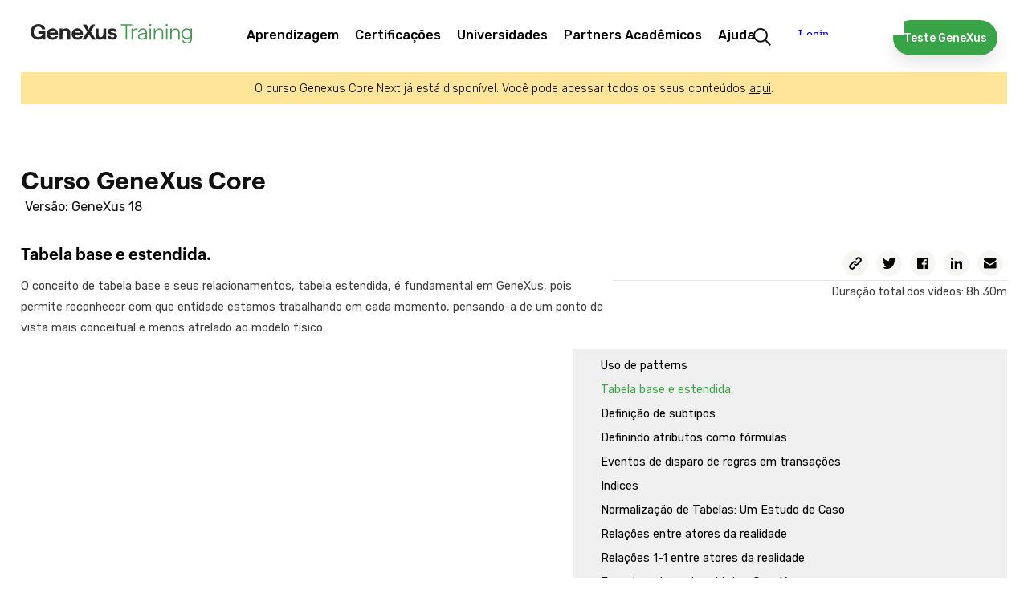

--- FILE ---
content_type: text/html; charset=utf-8
request_url: https://training.genexus.com/pt/aprendizagem/cursos/genexus/v18/core/content/tabela-base-e-estendida
body_size: 93555
content:
<!doctype html>
<html lang="pt" dir="ltr">
<head>
<meta charset="UTF-8">
<title>Curso GeneXus Core - Vers&#227;o 18</title>
<base href="https://training.genexus.com/pt/">
<link rel="stylesheet" type="text/css" href="https://training.genexus.com/css/pt/1905/20251219143934/master.css?font_face">
<link rel="stylesheet" type="text/css" href="https://training.genexus.com/css/pt/2132/20251219201301/page.css">
<link rel="stylesheet" type="text/css" href="https://fonts.googleapis.com/css?family=Raleway%3a600%7cStalemate%7cRubik%3a300%2c400%2c500">
<script src="https://training.genexus.com/static/gxportal.js?v=1.24" defer></script>
<script src="https://training.genexus.com/static/gxportal.editable.js?v=1.00" defer></script>
<script src="https://training.genexus.com/static/block/embedApplication.js?v=1.11" defer></script>
<!-- Google Tag Manager -->
<script>(function(w,d,s,l,i){w[l]=w[l]||[];w[l].push({'gtm.start':
new Date().getTime(),event:'gtm.js'});var f=d.getElementsByTagName(s)[0],
j=d.createElement(s),dl=l!='dataLayer'?'&l='+l:'';j.async=true;j.src=
'https://www.googletagmanager.com/gtm.js?id='+i+dl;f.parentNode.insertBefore(j,f);
})(window,document,'script','dataLayer','GTM-W958SWR');</script>
<!-- End Google Tag Manager -->
<script>
  document.cookie = "lang=;max-age=0;path=/";
  document.cookie = "lang-favorite=;max-age=0;path=/";
</script>
<script src="https://gx30-sticky-banner.netlify.app/assets/sticky-gx30.min.js" defer></script>
<script id="gxp-referrer">
   window.addEventListener('beforeunload', function() {
      document.cookie = `gxp-referrer=${location.href.replace('https:', '')};domain=.genexus.com;path=/;`;
   });
</script>
<meta name="google-site-verification" content="xEYRyddJ8dx5pv_tqawmlSTIUNvG6O7tluhombIsmsI" />
<script>
	document.addEventListener(
		'DOMContentLoaded', 
		function() {
			var iframe = document.querySelector('article .body iframe');
			
			if (iframe) {
				iframe.parentElement.classList.add('video');
			}
		},
		false
	);
</script>
<script>
	document.addEventListener(
		'DOMContentLoaded', 
		function() {
			var scroll = document.querySelector('.scroll-area'),
				active = document.querySelector('.i-collapsible-detail.active');
			
			if (scroll && active && active.offsetTop > scroll.clientHeight) {
				scroll.scrollTo(0,active.offsetTop - 30);
			}
		},
		false
	);
</script>
<meta name="viewport" content="width=device-width, initial-scale=1.0">
<link rel="icon" href="https://training.genexus.com/media/images/favicon-genexus-training.png?timestamp=20250813132357">
<meta name="description" content="Tabela base e estendida.. O conceito de tabela base e seus relacionamentos, tabela estendida, é fundamental em GeneXus, pois permite reconhecer com que entidade estamos trabalhando em cada momento, pensando-a de um ponto de vista mais conceitual e menos atrelado ao modelo físico.">
<meta name="robots" content="all">
<meta property="og:title" content="Curso GeneXus Core - Vers&#227;o 18">
<meta property="og:description" content="Tabela base e estendida.. O conceito de tabela base e seus relacionamentos, tabela estendida, é fundamental em GeneXus, pois permite reconhecer com que entidade estamos trabalhando em cada momento, pensando-a de um ponto de vista mais conceitual e menos atrelado ao modelo físico.">
<meta name="twitter:title" content="Curso GeneXus Core - Vers&#227;o 18">
<meta name="twitter:description" content="Tabela base e estendida.. O conceito de tabela base e seus relacionamentos, tabela estendida, é fundamental em GeneXus, pois permite reconhecer com que entidade estamos trabalhando em cada momento, pensando-a de um ponto de vista mais conceitual e menos atrelado ao modelo físico.">
<meta name="twitter:card" content="summary">	
<link rel="alternate" type="text/html" hreflang="en" href="https://training.genexus.com/en/learning/courses/genexus/v18/core/content/base-and-extended-table">
<link rel="alternate" type="text/html" hreflang="es" href="https://training.genexus.com/es/aprendiendo/cursos/genexus/v18/core/content/tabla-base-y-extendida-6104729">
<meta name="generator" content="GXportal (6.2.0.1)">
<script async src="https://www.googletagmanager.com/gtag/js?id=UA-3664771-17"></script>
<script>
window.dataLayer = window.dataLayer || [];
function gtag(){dataLayer.push(arguments);}
gtag('js', new Date());
gtag('config', 'UA-3664771-17');
</script>
</head><body class="page I21959">
<nav class="region I21960">
<div class="sector I23593">
<div  class="viewport">
<div class="block I23592">
</div>
</div>
</div>
<div class="sector I14512">
<div  class="viewport">
<div class="block I14511">
</div>
</div>
</div>
<div class="sector I7609">
<div  class="viewport">
<div class="component I7566">
<section class="region I7567">
<div class="sector I7601">
<div  class="viewport">
<a href="https://training.genexus.com/pt/" class="block I7600" target="_self">
<img src="https://training.genexus.com/media/images/logo_newgenexus_desktop.svg?timestamp=20250116114802" class="image" width="280" height="34" alt="">
</a>
</div>
</div>
<section class="sector I7573">
<h1 class="i-toggleable i-collapsible-title sector-title" data-i-toggleable-toggle="collapsed expanded"><span class="text i-collapsible-title-text"></span><span class="i-collapsible-status" data-text-expand="" data-text-collapse=""></span></h1>
<div  class="viewport i-collapsible-detail">
<div class="block blockNavigationMenu I7572">
<ul class="I7572-level-top">
<li id="I7572-178-9" class="level-top">
<ul class="I7572-level-child">
<li id="I7572-1-36" class="level-child">
<div class="value-wrapper">
<div class="component I10683">
<section class="region I10684">
<div class="sector I10692">
<div  class="viewport">
<div class="block blockNavigationMenu I10691">
<ul class="I10691-level-top">
<li id="I10691-207-25" class="level-top">
<ul class="I10691-level-child">
<li id="I10691-244-3" class="level-child">
<div class="value-wrapper">
<div class="component I21706">
<section class="region I21707">
<div class="sector I21709">
<div  class="viewport">
<div class="block blockNavigationMenu I21708">
<ul class="I21708-level-top">
<li id="I21708-265-4" class="level-top">
<a href="https://training.genexus.com/pt/primeiros-passos-com-genexus-next-start" class="value-wrapper">
<span class="value"><span class="icon"></span><span class="text">GeneXus Next Start</span></span>
</a>
</li>
<li id="I21708-265-3" class="level-top">
<a href="https://training.genexus.com/pt/primeros-pasos-con-genexus-next" class="value-wrapper">
<span class="value"><span class="icon"></span><span class="text">GeneXus Next</span></span>
</a>
</li>
<li id="I21708-265-1" class="level-top">
<a href="https://training.genexus.com/pt/primeros-pasos-con-genexus-18" class="value-wrapper">
<span class="value"><span class="icon"></span><span class="text">GeneXus 18</span></span>
</a>
</li>
<li id="I21708-265-2" class="level-top">
<a href="https://training.genexus.com/pt/primeiros-passos-com-genexus-bpm-suite-v18" class="value-wrapper">
<span class="value"><span class="icon"></span><span class="text">GeneXus 18 BPM Suite</span></span>
</a>
</li>
</ul>
</div>
</div>
</div>
</section>
</div>
</div>
</li>
</ul>
<div class="value-wrapper">
<span class="value"><span class="icon"></span><span class="text">Primeiros passos</span></span>
</div>
</li>
<li id="I10691-207-20" class="level-top">
<ul class="I10691-level-child">
<li id="I10691-235-1" class="level-child">
<div class="value-wrapper">
<div class="component I21596">
<section class="region I21597">
<div class="sector I21600">
<div  class="viewport">
<div class="block blockNavigationMenu I21598">
<ul class="I21598-level-top">
<li id="I21598-245-9" class="level-top">
<ul class="I21598-level-child">
<li id="I21598-259-1" class="level-child">
<div class="value-wrapper">
<div class="component I21672">
<section class="region I21673">
<div class="sector I21675">
<div  class="viewport">
<div class="block blockNavigationMenu I21674">
<ul class="I21674-level-top">
<li id="I21674-246-2" class="level-top">
<a href="https://wiki.genexus.com/commwiki/servlet/wiki?46870" class="value-wrapper" target="_blank">
<span class="value"><span class="icon"></span><span class="text">For Designers</span></span>
</a>
</li>
<li id="I21674-246-3" class="level-top">
<a href="https://training.genexus.com/pt/aprendizagem/cursos/genexus/v18/frontend-development" class="value-wrapper">
<span class="value"><span class="icon"></span><span class="text">For FrontEnd Developers</span></span>
</a>
</li>
</ul>
</div>
</div>
</div>
</section>
</div>
</div>
</li>
</ul>
<div class="value-wrapper">
<span class="value"><span class="icon"></span><span class="text">UX/UI Design</span></span>
</div>
</li>
<li id="I21598-245-6" class="level-top">
<ul class="I21598-level-child">
<li id="I21598-253-2" class="level-child">
<div class="value-wrapper">
<div class="component I21612">
<section class="region I21613">
<div class="sector I21616">
<div  class="viewport">
<div class="block blockNavigationMenu I21614">
<ul class="I21614-level-top">
<li id="I21614-247-16" class="level-top active">
<a href="https://training.genexus.com/pt/aprendizagem/cursos/genexus/v18/core" class="value-wrapper">
<span class="value"><span class="icon"></span><span class="text">GeneXus Core</span></span>
</a>
</li>
<li id="I21614-247-17" class="level-top">
<a href="https://training.genexus.com/pt/aprendizagem/cursos/genexus/v18/advanced" class="value-wrapper">
<span class="value"><span class="icon"></span><span class="text">GeneXus Advanced</span></span>
</a>
</li>
<li id="I21614-247-18" class="level-top">
<a href="https://training.genexus.com/pt/aprendizagem/cursos/genexus/v17/proficiency" class="value-wrapper">
<span class="value"><span class="icon"></span><span class="text">GeneXus Proficiency</span></span>
</a>
</li>
<li id="I21614-247-19" class="level-top">
<a href="https://training.genexus.com/pt/aprendizagem/cursos/genexus-for-mobile/v18/curso-genexus-para-mobile-genexus-18" class="value-wrapper">
<span class="value"><span class="icon"></span><span class="text">GeneXus for Mobile</span></span>
</a>
</li>
<li id="I21614-247-20" class="level-top">
<a href="https://training.genexus.com/pt/aprendizagem/cursos/genexus/v18/angular" class="value-wrapper">
<span class="value"><span class="icon"></span><span class="text">GeneXus for Angular</span></span>
</a>
</li>
<li id="I21614-247-26" class="level-top">
<a href="https://training.genexus.com/pt/aprendizagem/cursos/sap/v18/genexus-para-sistemas-sap" class="value-wrapper">
<span class="value"><span class="icon"></span><span class="text">GeneXus for SAP Systems</span></span>
</a>
</li>
<li id="I21614-247-4" class="level-top">
<a href="https://training.genexus.com/pt/aprendizagem/cursos/genexus/v18/backend-development" class="value-wrapper">
<span class="value"><span class="icon"></span><span class="text">Desenvolvimento Back-end</span></span>
</a>
</li>
<li id="I21614-247-5" class="level-top">
<a href="https://training.genexus.com/pt/aprendizagem/cursos/genexus/v18/frontend-development" class="value-wrapper">
<span class="value"><span class="icon"></span><span class="text">Desenvolvimento Front-end</span></span>
</a>
</li>
<li id="I21614-247-23" class="level-top">
<a href="https://training.genexus.com/pt/aprendizagem/cursos/genexus/v17/team-development" class="value-wrapper">
<span class="value"><span class="icon"></span><span class="text">Desenvolvimento de equipe</span></span>
</a>
</li>
<li id="I21614-247-24" class="level-top">
<a href="https://training.genexus.com/pt/aprendizagem/cursos/genexus/v17/versionamento" class="value-wrapper">
<span class="value"><span class="icon"></span><span class="text">Versionamento</span></span>
</a>
</li>
<li id="I21614-247-27" class="level-top">
<a href="https://training.genexus.com/pt/aprendizagem/cursos/genexus/v18/curso-videos-complementares" class="value-wrapper">
<span class="value"><span class="icon"></span><span class="text">Evolução de uma aplicação</span></span>
</a>
</li>
<li id="I21614-247-25" class="level-top">
<a href="https://training.genexus.com/pt/aprendizagem/cursos/genexus/boas-praticas-de-desenvolvimento-com-genexus" class="value-wrapper">
<span class="value"><span class="icon"></span><span class="text">Boas práticas</span></span>
</a>
</li>
</ul>
</div>
</div>
</div>
</section>
</div>
</div>
</li>
</ul>
<div class="value-wrapper">
<span class="value"><span class="icon"></span><span class="text">Desenvolvimento</span></span>
</div>
</li>
<li id="I21598-245-11" class="level-top">
<ul class="I21598-level-child">
<li id="I21598-264-1" class="level-child">
<div class="value-wrapper">
<div class="component I21694">
<section class="region I21695">
<div class="sector I21697">
<div  class="viewport">
<div class="block blockNavigationMenu I21696">
<ul class="I21696-level-top">
<li id="I21696-251-1" class="level-top">
<a href="https://training.genexus.com/pt/aprendizagem/cursos/genexus/v18/gam-introduction" class="value-wrapper">
<span class="value"><span class="icon"></span><span class="text">GAM - Introduction</span></span>
</a>
</li>
<li id="I21696-251-4" class="level-top">
<a href="https://training.genexus.com/pt/aprendizagem/cursos/genexus/v18/gam-advanced" class="value-wrapper">
<span class="value"><span class="icon"></span><span class="text">GAM - Advanced</span></span>
</a>
</li>
<li id="I21696-251-2" class="level-top">
<a href="https://training.genexus.com/pt/aprendizagem/cursos/seguridad/curso-seguranca-em-aplicativos-web" class="value-wrapper">
<span class="value"><span class="icon"></span><span class="text">Segurança de aplicativos da Web</span></span>
</a>
</li>
<li id="I21696-251-3" class="level-top">
<a href="https://training.genexus.com/pt/aprendizagem/cursos/seguridad/curso-de-seguranca-em-aplicativos-moveis" class="value-wrapper">
<span class="value"><span class="icon"></span><span class="text">Segurança em aplicativos móveis</span></span>
</a>
</li>
</ul>
</div>
</div>
</div>
</section>
</div>
</div>
</li>
</ul>
<div class="value-wrapper">
<span class="value"><span class="icon"></span><span class="text">Segurança</span></span>
</div>
</li>
<li id="I21598-245-12" class="level-top">
<a href="https://training.genexus.com/pt/aprendizagem/cursos/gxtest/testing-com-genexus" class="value-wrapper">
<span class="value"><span class="icon"></span><span class="text">Testing</span></span>
</a>
</li>
<li id="I21598-245-13" class="level-top">
<a href="https://training.genexus.com/pt/aprendizagem/cursos/genexus/v17/deployment" class="value-wrapper">
<span class="value"><span class="icon"></span><span class="text">Deployment</span></span>
</a>
</li>
<li id="I21598-245-14" class="level-top">
<a href="https://training.genexus.com/pt/aprendizagem/cursos/genexus/v17/devops" class="value-wrapper">
<span class="value"><span class="icon"></span><span class="text">Automated DevOps</span></span>
</a>
</li>
<li id="I21598-245-8" class="level-top">
<ul class="I21598-level-child">
<li id="I21598-257-1" class="level-child">
<div class="value-wrapper">
<div class="component I21628">
<section class="region I21629">
<div class="sector I21631">
<div  class="viewport">
<div class="block blockNavigationMenu I21630">
<ul class="I21630-level-top">
<li id="I21630-256-6" class="level-top">
<a href="https://training.genexus.com/pt/aprendizagem/cursos/bpm/v18/genexus-bpm-suite" class="value-wrapper">
<span class="value"><span class="icon"></span><span class="text">GeneXus BPM Suite</span></span>
</a>
</li>
<li id="I21630-256-2" class="level-top">
<a href="https://training.genexus.com/pt/aprendizagem/cursos/genexus-server/genexus-server-18" class="value-wrapper">
<span class="value"><span class="icon"></span><span class="text">GeneXus Server</span></span>
</a>
</li>
<li id="I21630-256-3" class="level-top">
<a href="https://training.genexus.com/pt/aprendizagem/cursos/reporting/curso-gxquery-40" class="value-wrapper">
<span class="value"><span class="icon"></span><span class="text">GeneXus Query</span></span>
</a>
</li>
<li id="I21630-256-4" class="level-top">
<a href="https://training.genexus.com/pt/aprendizagem/cursos/gxtest/testing-com-genexus" class="value-wrapper">
<span class="value"><span class="icon"></span><span class="text">Testing</span></span>
</a>
</li>
<li id="I21630-256-10" class="level-top">
<ul class="I21630-level-child">
<li id="I21630-274-1" class="level-child">
<div class="value-wrapper">
<div class="component I25589">
<section class="region I25590">
<div class="sector I25592">
<div  class="viewport">
<div class="block blockNavigationMenu I25591">
<ul class="I25591-level-top">
<li id="I25591-275-1" class="level-top">
<a href="https://training.genexus.com/pt/aprendizagem/cursos/genexus/v18/gam-introduction" class="value-wrapper">
<span class="value"><span class="icon"></span><span class="text">GAM Introduction</span></span>
</a>
</li>
<li id="I25591-275-2" class="level-top">
<a href="https://training.genexus.com/pt/aprendizagem/cursos/genexus/v18/gam-advanced" class="value-wrapper">
<span class="value"><span class="icon"></span><span class="text">GAM Advanced</span></span>
</a>
</li>
</ul>
</div>
</div>
</div>
</section>
</div>
</div>
</li>
</ul>
<div class="value-wrapper">
<span class="value"><span class="icon"></span><span class="text">GAM</span></span>
</div>
</li>
<li id="I21630-256-8" class="level-top">
<ul class="I21630-level-child">
<li id="I21630-270-1" class="level-child">
<div class="value-wrapper">
<div class="component I21620">
<section class="region I21621">
<div class="sector I21624">
<div  class="viewport">
<div class="block blockNavigationMenu I21622">
<ul class="I21622-level-top">
<li id="I21622-242-1" class="level-top">
<a href="https://training.genexus.com/pt/aprendizagem/cursos/inteligencia-artificial/ai-business-translator" class="value-wrapper">
<span class="value"><span class="icon"></span><span class="text">Introdução à Inteligência Artificial (IA)</span></span>
</a>
</li>
<li id="I21622-242-2" class="level-top">
<a href="https://training.genexus.com/pt/aprendizagem/video/inteligencia-artificial-em-genexus-introducao-v17" class="value-wrapper">
<span class="value"><span class="icon"></span><span class="text">AI com GeneXus - Introdução</span></span>
</a>
</li>
</ul>
</div>
</div>
</div>
</section>
</div>
</div>
</li>
</ul>
<div class="value-wrapper">
<span class="value"><span class="icon"></span><span class="text">Inteligência Artificial</span></span>
</div>
</li>
<li id="I21630-256-7" class="level-top">
<ul class="I21630-level-child">
<li id="I21630-269-1" class="level-child">
<div class="value-wrapper">
<div class="component I21935">
<section class="region I21936">
<div class="sector I21938">
<div  class="viewport">
<div class="block blockNavigationMenu I21937">
<ul class="I21937-level-top">
<li id="I21937-266-1" class="level-top">
<a href="https://training.genexus.com/pt/aprendizagem/video/chatbots-v17" class="value-wrapper">
<span class="value"><span class="icon"></span><span class="text">Chatbots - Introdução</span></span>
</a>
</li>
<li id="I21937-266-2" class="level-top">
<a href="https://training.genexus.com/pt/aprendizagem/video/chatbots-com-genexus-17-6104789" class="value-wrapper">
<span class="value"><span class="icon"></span><span class="text">Chatbots com GeneXus</span></span>
</a>
</li>
</ul>
</div>
</div>
</div>
</section>
</div>
</div>
</li>
</ul>
<div class="value-wrapper">
<span class="value"><span class="icon"></span><span class="text">Chatbots</span></span>
</div>
</li>
</ul>
</div>
</div>
</div>
</section>
</div>
</div>
</li>
</ul>
<div class="value-wrapper">
<span class="value"><span class="icon"></span><span class="text">Outros Produtos</span></span>
</div>
</li>
<li id="I21598-245-10" class="level-top">
<ul class="I21598-level-child">
<li id="I21598-260-1" class="level-child">
<div class="value-wrapper">
<div class="component I21636">
<section class="region I21637">
<div class="sector I21639">
<div  class="viewport">
<div class="block blockNavigationMenu I21638">
<ul class="I21638-level-top">
<li id="I21638-213-8" class="level-top">
<a href="https://training.genexus.com/pt/aprendizagem/cursos/update/atualizacao-a-genexus-v17-a-v18" class="value-wrapper">
<span class="value"><span class="icon"></span><span class="text">O que há de novo na GeneXus 18?</span></span>
</a>
</li>
<li id="I21638-213-4" class="level-top">
<a href="https://training.genexus.com/pt/aprendizagem/cursos/update/atualizacao-a-genexus-v16-a-v17/~16075/o-que-ha-de-novo-na-genexus-17" class="value-wrapper">
<span class="value"><span class="icon"></span><span class="text">Atualização da versão 16 para 17</span></span>
</a>
</li>
<li id="I21638-213-7" class="level-top">
<a href="https://training.genexus.com/pt/aprendizagem/cursos/update/atualizacao-a-genexus-da-versao-15-para-a-versao-17" class="value-wrapper">
<span class="value"><span class="icon"></span><span class="text">Atualização da versão 15 para 17</span></span>
</a>
</li>
<li id="I21638-213-1" class="level-top">
<a href="https://training.genexus.com/pt/aprendizagem/cursos/update/atualizacao-a-genexus-v15-a-v16/overview-de-la-version" class="value-wrapper">
<span class="value"><span class="icon"></span><span class="text">Atualização da versão 15 para 16</span></span>
</a>
</li>
<li id="I21638-213-6" class="level-top">
<a href="https://training.genexus.com/pt/aprendizagem/cursos/update/legacy" class="value-wrapper">
<span class="value"><span class="icon"></span><span class="text">Versões prévias</span></span>
</a>
</li>
</ul>
</div>
</div>
</div>
</section>
</div>
</div>
</li>
</ul>
<div class="value-wrapper">
<span class="value"><span class="icon"></span><span class="text">Atualizações</span></span>
</div>
</li>
<li id="I21598-245-15" class="level-top">
<a href="https://docs.globant.ai/pt/wiki?1412" class="value-wrapper" target="_blank">
<span class="value"><span class="icon"></span><span class="text">Enterprise AI</span></span>
</a>
</li>
<li id="I21598-245-18" class="level-top">
<ul class="I21598-level-child">
<li id="I21598-281-1" class="level-child">
<a href="https://training.genexus.com/pt/aprendizagem/cursos/genexus-for-mobile/v18/curso-genexus-para-mobile-genexus-18" class="value-wrapper">
<span class="value"><span class="icon"></span><span class="text">GeneXus for Mobile</span></span>
</a>
</li>
<li id="I21598-281-2" class="level-child">
<a href="https://wiki.genexus.com/commwiki/wiki?50899" class="value-wrapper" target="_blank">
<span class="value"><span class="icon"></span><span class="text">Desenvolvimento de Super Apps</span></span>
</a>
</li>
</ul>
<div class="value-wrapper">
<span class="value"><span class="icon"></span><span class="text">Super Apps com GeneXus</span></span>
</div>
</li>
<li id="I21598-245-19" class="level-top">
<ul class="I21598-level-child">
<li id="I21598-280-1" class="level-child">
<a href="https://training.genexus.com/pt/aprendizagem/cursos/genexus-for-mobile/v18/curso-genexus-para-mobile-genexus-18" class="value-wrapper">
<span class="value"><span class="icon"></span><span class="text">GeneXus for Mobile</span></span>
</a>
</li>
<li id="I21598-280-2" class="level-child">
<a href="https://wiki.genexus.com/commwiki/wiki?51289" class="value-wrapper" target="_blank">
<span class="value"><span class="icon"></span><span class="text">Desenvolvimento de Mini Apps</span></span>
</a>
</li>
</ul>
<div class="value-wrapper">
<span class="value"><span class="icon"></span><span class="text">Mini Apps com GeneXus</span></span>
</div>
</li>
</ul>
</div>
</div>
</div>
<div class="sector I21601">
<div  class="viewport">
<a href="https://training.genexus.com/pt/aprendizagem/cursos" class="button block I21599">
<span class="icon"></span>
<span class="text">Encontre seu curso ideal</span>
</a>
</div>
</div>
</section>
</div>
</div>
</li>
</ul>
<a href="https://training.genexus.com/pt/aprendizagem/cursos" class="value-wrapper">
<span class="value"><span class="icon"></span><span class="text">Cursos / Tutoriais</span></span>
</a>
</li>
<li id="I10691-207-21" class="level-top">
<a href="https://training.genexus.com/pt/aprender/calendario-cursos" class="value-wrapper">
<span class="value"><span class="icon"></span><span class="text">Calendário</span></span>
</a>
</li>
</ul>
</div>
</div>
</div>
<div class="sector I10819">
<div  class="viewport">
<div class="block blockNavigationMenu I10818">
<ul class="I10818-level-top">
<li id="I10818-220-6" class="level-top">
<a href="https://training.genexus.com/pt/" class="value-wrapper">
<span class="value"><span class="icon"></span><span class="text">Inicie sua rota de aprendizagem!</span></span>
</a>
</li>
<li id="I10818-220-1" class="level-top">
<a href="https://training.genexus.com/pt/" class="value-wrapper">
<span class="value"><span class="icon"></span><span class="text">O que quer aprender hoje?</span></span>
</a>
</li>
<li id="I10818-220-2" class="level-top">
<a href="https://training.genexus.com/pt/calendar" class="value-wrapper">
<span class="value"><span class="icon"></span><span class="text">Aprenda on-line e com professor</span></span>
</a>
</li>
</ul>
</div>
</div>
</div>
</section>
</div>
</div>
</li>
</ul>
<div class="value-wrapper">
<span class="value"><span class="icon"></span><span class="text">Aprendizagem</span></span>
</div>
</li>
<li id="I7572-178-11" class="level-top">
<ul class="I7572-level-child">
<li id="I7572-222-1" class="level-child">
<div class="value-wrapper">
<div class="component I12500">
<section class="region I12501">
<div class="sector I12504">
<div  class="viewport">
<div class="block blockNavigationMenu I12502">
<ul class="I12502-level-top">
<li id="I12502-200-5" class="level-top">
<a href="https://training.genexus.com/pt/aprender/carreira-genexus" class="value-wrapper">
<span class="value"><span class="icon"></span><span class="text">Carreira GeneXus</span></span>
</a>
</li>
<li id="I12502-200-1" class="level-top">
<a href="https://training.genexus.com/pt/aprender/certificacoes" class="value-wrapper">
<span class="value"><span class="icon"></span><span class="text">Quais são as certificações?</span></span>
</a>
</li>
<li id="I12502-200-4" class="level-top">
<a href="https://training.genexus.com/pt/aprender/calendario-exames" class="value-wrapper">
<span class="value"><span class="icon"></span><span class="text">Calendário</span></span>
</a>
</li>
<li id="I12502-200-2" class="level-top">
<a href="https://training.genexus.com/pt/aprender/tecnicos-certificados" class="value-wrapper">
<span class="value"><span class="icon"></span><span class="text">Pessoas certificadas</span></span>
</a>
</li>
</ul>
</div>
</div>
</div>
<div class="sector I12505">
<div  class="viewport">
<div class="block blockNavigationMenu I12503">
<ul class="I12503-level-top">
<li id="I12503-221-9" class="level-top">
<a href="https://training.genexus.com/pt/aprender/carreira-genexus" class="value-wrapper">
<span class="value"><span class="icon"></span><span class="text">Aprenda GeneXus e impulsione sua carreira no mundo da tecnologia.</span></span>
</a>
</li>
<li id="I12503-221-1" class="level-top">
<a href="https://training.genexus.com/pt/aprender/certificacoes" class="value-wrapper">
<span class="value"><span class="icon"></span><span class="text">Descubra todas as nossas certificações</span></span>
</a>
</li>
<li id="I12503-221-7" class="level-top">
<a href="https://training.genexus.com/pt/aprender/calendario-exames" class="value-wrapper">
<span class="value"><span class="icon"></span><span class="text">Descubra as datas disponíveis</span></span>
</a>
</li>
</ul>
</div>
</div>
</div>
</section>
</div>
</div>
</li>
</ul>
<div class="value-wrapper">
<span class="value"><span class="icon"></span><span class="text">Certificações</span></span>
</div>
</li>
<li id="I7572-178-12" class="level-top">
<a href="https://training.genexus.com/pt/parceiros-academicos/programa-university-online" class="value-wrapper">
<span class="value"><span class="icon"></span><span class="text">Universidades</span></span>
</a>
</li>
<li id="I7572-178-2" class="level-top">
<a href="https://training.genexus.com/pt/parceiros-academicos/parceiros-academicos" class="value-wrapper">
<span class="value"><span class="icon"></span><span class="text">Partners Acadêmicos</span></span>
</a>
</li>
<li id="I7572-178-13" class="level-top">
<ul class="I7572-level-child">
<li id="I7572-240-1" class="level-child">
<div class="value-wrapper">
<div class="component I14840">
<section class="region I14841">
<div class="sector I14847">
<div  class="viewport">
<div class="block blockNavigationMenu I14846">
<ul class="I14846-level-top">
<li id="I14846-238-3" class="level-top">
<ul class="I14846-level-child">
<li id="I14846-278-1" class="level-child">
<div class="value-wrapper">
<div class="component I27215">
<section class="region I27216">
<div class="sector I27218">
<div  class="viewport">
<div class="block blockNavigationMenu I27217">
<ul class="I27217-level-top">
<li id="I27217-277-1" class="level-top">
<a href="https://training.genexus.com/pt/faqs" class="value-wrapper">
<span class="value"><span class="icon"></span><span class="text">Geral</span></span>
</a>
</li>
<li id="I27217-277-2" class="level-top">
<a href="https://training.genexus.com/pt/aprendizagem/cursos/genexus/faqs-instalacao-e-execucao" class="value-wrapper">
<span class="value"><span class="icon"></span><span class="text">Instalação e Execução</span></span>
</a>
</li>
</ul>
</div>
</div>
</div>
</section>
</div>
</div>
</li>
</ul>
<div class="value-wrapper">
<span class="value"><span class="icon"></span><span class="text">FAQ</span></span>
</div>
</li>
<li id="I14846-238-1" class="level-top">
<a href="https://training.genexus.com/pt/contato" class="value-wrapper">
<span class="value"><span class="icon"></span><span class="text">Contato</span></span>
</a>
</li>
</ul>
</div>
</div>
</div>
<div class="sector I14849">
<div  class="viewport">
<div class="block blockNavigationMenu I14848">
<ul class="I14848-level-top">
<li id="I14848-239-1" class="level-top">
<a href="https://training.genexus.com/pt/contato" class="value-wrapper">
<span class="value"><span class="icon"></span><span class="text">Comunique-se conosco através de nosso formulário</span></span>
</a>
</li>
<li id="I14848-239-2" class="level-top">
<a href="https://training.genexus.com/pt/faqs" class="value-wrapper">
<span class="value"><span class="icon"></span><span class="text">Consulte todas as nossa perguntas frequentes</span></span>
</a>
</li>
</ul>
</div>
</div>
</div>
</section>
</div>
</div>
</li>
</ul>
<div class="value-wrapper">
<span class="value"><span class="icon"></span><span class="text">Ajuda</span></span>
</div>
</li>
</ul>
</div>
</div>
</section>
<div class="sector I12061">
<div  class="viewport">
<a href="https://training.genexus.com/pt/resultados-de-pesquisa" class="block I12060">
<img src="https://training.genexus.com/media/images/search-1.png?timestamp=20190731182610" class="image" width="44" height="44" alt="">
</a>
</div>
</div>
<div class="sector I12703">
<div  class="viewport">
<a href="https://training.genexus.com/pt/download-genexus-trial" class="button block I12702">
<span class="icon"></span>
<span class="text">Teste GeneXus</span>
</a>
</div>
</div>
<div class="sector I24471" id="login-component-2">
<div  class="viewport">
<iframe class="block I24470" src="https://trainingapps.genexus.com/frontend.usermenu.aspx" name="FPS-167-2176-14" scrolling="no" data-uc data-uc-title-mask="Curso Globant Enterprise AI" data-uc-origins="https://accounts.genexus.com,https://www5.genexusnet.com,https://www5.genexus.com,https://accountstest.genexus.com,https://172.16.2.134,https://preprod.trainingapps.genexus.com/,https://trainingapps.genexus.com/" data-uc-preloads="'ID_4769':'https://training.genexus.com/es/contacto'"></iframe>

</div>
</div>
<section class="sector I14335">
<h1 class="i-toggleable i-collapsible-title sector-title" data-i-toggleable-toggle="collapsed expanded"><span class="text i-collapsible-title-text">sector_menutablet</span><span class="i-collapsible-status" data-text-expand="" data-text-collapse=""></span></h1>
<div  class="viewport i-collapsible-detail">
<div class="block blockNavigationMenu I14334">
<ul class="I14334-level-top">
<li id="I14334-224-11" class="level-top">
<ul class="I14334-level-child">
<li id="I14334-227-1" class="level-child">
<div class="value-wrapper">
<div class="component I12500">
<section class="region I12501">
<div class="sector I12504">
<div  class="viewport">
<div class="block blockNavigationMenu I12502">
<ul class="I12502-level-top">
<li id="I12502-200-5" class="level-top">
<a href="https://training.genexus.com/pt/aprender/carreira-genexus" class="value-wrapper">
<span class="value"><span class="icon"></span><span class="text">Carreira GeneXus</span></span>
</a>
</li>
<li id="I12502-200-1" class="level-top">
<a href="https://training.genexus.com/pt/aprender/certificacoes" class="value-wrapper">
<span class="value"><span class="icon"></span><span class="text">Quais são as certificações?</span></span>
</a>
</li>
<li id="I12502-200-4" class="level-top">
<a href="https://training.genexus.com/pt/aprender/calendario-exames" class="value-wrapper">
<span class="value"><span class="icon"></span><span class="text">Calendário</span></span>
</a>
</li>
<li id="I12502-200-2" class="level-top">
<a href="https://training.genexus.com/pt/aprender/tecnicos-certificados" class="value-wrapper">
<span class="value"><span class="icon"></span><span class="text">Pessoas certificadas</span></span>
</a>
</li>
</ul>
</div>
</div>
</div>
<div class="sector I12505">
<div  class="viewport">
<div class="block blockNavigationMenu I12503">
<ul class="I12503-level-top">
<li id="I12503-221-9" class="level-top">
<a href="https://training.genexus.com/pt/aprender/carreira-genexus" class="value-wrapper">
<span class="value"><span class="icon"></span><span class="text">Aprenda GeneXus e impulsione sua carreira no mundo da tecnologia.</span></span>
</a>
</li>
<li id="I12503-221-1" class="level-top">
<a href="https://training.genexus.com/pt/aprender/certificacoes" class="value-wrapper">
<span class="value"><span class="icon"></span><span class="text">Descubra todas as nossas certificações</span></span>
</a>
</li>
<li id="I12503-221-7" class="level-top">
<a href="https://training.genexus.com/pt/aprender/calendario-exames" class="value-wrapper">
<span class="value"><span class="icon"></span><span class="text">Descubra as datas disponíveis</span></span>
</a>
</li>
</ul>
</div>
</div>
</div>
</section>
</div>
</div>
</li>
</ul>
<div class="value-wrapper">
<span class="value"><span class="icon"></span><span class="text">Certificações</span></span>
</div>
</li>
<li id="I14334-224-15" class="level-top">
<ul class="I14334-level-child">
<li id="I14334-124-3" class="level-child">
<div class="value-wrapper">
<div class="component I14338">
<section class="region I14339">
<div class="sector I14342">
<div  class="viewport">
<div class="block blockNavigationMenu I14340">
<ul class="I14340-level-top">
<li id="I14340-228-3" class="level-top">
<a href="https://training.genexus.com/pt/parceiros-academicos/parceiros-academicos" class="value-wrapper">
<span class="value"><span class="icon"></span><span class="text">Sócios Acadêmicos</span></span>
</a>
</li>
<li id="I14340-228-2" class="level-top">
<a href="https://training.genexus.com/pt/contato" class="value-wrapper">
<span class="value"><span class="icon"></span><span class="text">Contato</span></span>
</a>
</li>
<li id="I14340-228-1" class="level-top">
<a href="https://training.genexus.com/pt/faqs" class="value-wrapper">
<span class="value"><span class="icon"></span><span class="text">FAQ</span></span>
</a>
</li>
</ul>
</div>
</div>
</div>
<div class="sector I14343">
<div  class="viewport">
<div class="block blockNavigationMenu I14341">
<ul class="I14341-level-top">
<li id="I14341-229-3" class="level-top">
<a href="https://training.genexus.com/pt/parceiros-academicos/parceiros-academicos" class="value-wrapper">
<span class="value"><span class="icon"></span><span class="text">Conheça todos os parceiros acadêmicos</span></span>
</a>
</li>
<li id="I14341-229-2" class="level-top">
<a href="https://training.genexus.com/pt/contato" class="value-wrapper">
<span class="value"><span class="icon"></span><span class="text">Faça a pergunta que você deseja</span></span>
</a>
</li>
<li id="I14341-229-1" class="level-top">
<a href="https://training.genexus.com/pt/faqs" class="value-wrapper">
<span class="value"><span class="icon"></span><span class="text">Verifique as perguntas freqüentes</span></span>
</a>
</li>
</ul>
</div>
</div>
</div>
</section>
</div>
</div>
</li>
</ul>
<div class="value-wrapper">
<span class="value"><span class="icon"></span><span class="text">Ver mais</span></span>
</div>
</li>
</ul>
</div>
</div>
</section>
<div class="sector I18389">
<div  class="viewport">
<img src="https://training.genexus.com/media/images/logo_newgenexus_responsive.svg?timestamp=20250116114801" class="image block I18388" width="100" height="49" alt="">
</div>
</div>
</section>
</div>
</div>
</div>
<div class="sector I25828">
<div  class="viewport">
<div class="block I25827">
</div>
</div>
</div>
<div class="sector I26133">
<div  class="viewport">
<div class="block I26132">
</div>
</div>
</div>
<div class="sector I26411">
<div  class="viewport">
<div class="block I26410">
<meta name="google-site-verification" content="xEYRyddJ8dx5pv_tqawmlSTIUNvG6O7tluhombIsmsI" />
</div>
</div>
</div>
</nav>
<section class="region I21962">
<div class="sector I27609">
<div  class="viewport">
<article class="block I27608">
<div class="body">
O curso Genexus Core Next j&aacute; est&aacute; dispon&iacute;vel. Voc&ecirc; pode acessar todos os seus conte&uacute;dos <a href="https://docs.genexus.com/pt/wiki?294" target="_blank">aqui</a>.
</div>
	

</article>
</div>
</div>
<section class="sector I21992">
<h1 class="sector-title"><span class="text">Vers&#227;o: GeneXus 18</span></h1>
<div  class="viewport">
<span class="block I21983">
Curso GeneXus Core
</span>
</div>
</section>
</section>
<main class="region I21963">
<div class="sector I22389">
<div  class="viewport">
<div class="block I22388">
</div>
</div>
</div>
<div class="group-sectors I21989">
<div class="sector I22006">
<div  class="viewport">
<article class="block I21979">
<header>
<h1 class="title">
Tabela base e estendida.
</h1>
<p class="abstract">
O conceito de tabela base e seus relacionamentos, tabela estendida, é fundamental em GeneXus, pois permite reconhecer com que entidade estamos trabalhando em cada momento, pensando-a de um ponto de vista mais conceitual e menos atrelado ao modelo físico.
</p>
</header>

	

</article>
</div>
</div>
</div>
<div class="sector I21997">
<div  class="viewport">
<div class="stencil I21998">
<section class="region I21999">
<div class="sector I22000">
<div  class="viewport">
<ul  class="block share I22002">
<li class="permalink">
<a href="https://training.genexus.com/pt/aprendizagem/cursos/genexus/v18/core/content/tabela-base-e-estendida?p=8877" class="permalink-button" target="_blank" rel="nofollow">
<span class="icon"></span>
<span class="text"></span>
</a>
</li>
<li class="twitter">
<a href="https://twitter.com/share?source=tweetbutton&url=https://training.genexus.com/pt/aprendizagem/cursos/genexus/v18/core/content/tabela-base-e-estendida" class="i-window-open twitter-button" target="_blank" rel="nofollow">
<span class="icon"></span>
<span class="text"></span>
</a>
</li>
<li class="facebook">
<a href="https://www.facebook.com/sharer.php?u=https://training.genexus.com/pt/aprendizagem/cursos/genexus/v18/core/content/tabela-base-e-estendida" class="i-window-open facebook-button" target="_blank" rel="nofollow">
<span class="icon"></span>
<span class="text"></span>
</a>
</li>
<li class="linkedin">
<a href="http://www.linkedin.com/shareArticle?mini=true&url=https://training.genexus.com/pt/aprendizagem/cursos/genexus/v18/core/content/tabela-base-e-estendida" class="i-window-open linkedin-button" target="_blank" rel="nofollow">
<span class="icon"></span>
<span class="text"></span>
</a>
</li>
<li class="email">
<a href="mailto:?Subject=https://training.genexus.com/pt/aprendizagem/cursos/genexus/v18/core/content/tabela-base-e-estendida" class="email-button" target="_blank" rel="nofollow">
<span class="icon"></span>
<span class="text"></span>
</a>
</li>
</ul>
</div>
</div>
<div class="sector I22001">
<div  class="viewport">
<span class="block I22003">
Dura&#231;&#227;o total dos v&#237;deos: 8h 30m
</span>
</div>
</div>
</section>
</div>
</div>
</div>
<div class="group-sectors I21988">
<div class="sector I22004">
<div  class="viewport">
<article class="block I21980">
<div class="body">
<iframe width="740" height="420" src="https://www.youtube.com/embed/2qe3GGFVhE8?rel=0" frameborder="0" allowfullscreen></iframe><br>
</div>
	

</article>
</div>
</div>
<div class="sector I22487" id="">
<div  class="viewport">
<div class="component I22427">
<section class="region I26333">
<section class="sector I26356" id="">
<h1 class="i-toggleable i-collapsible-title sector-title" data-i-toggleable-toggle="collapsed expanded"><span class="text i-collapsible-title-text">Clases</span><span class="i-collapsible-status" data-text-expand="" data-text-collapse=""></span></h1>
<div  class="viewport i-collapsible-detail">
<div class="scroll-area">
<div class="stencil I26352">
<section class="region I26353">
<div class="sector I26354" id="content">
<div  class="viewport">
<div class="block I26355">
<div class="toolbar" hidden>
<a href="https://training.genexus.com/webhelperhtmlgxopenpopup.aspx?172,1,26355_2_2" class="i-gx-open-popup content-list-edition-button" target="_blank" rel="nofollow" hidden>
<span class="icon"></span>
<span class="text"></span>
</a>
</div> 
<ul class="categories">
<li>
<h2 class="i-toggleable i-collapsible-title categoryTitle" data-i-toggleable-toggle="collapsed expanded"><span class="i-collapsible-title-text">Introdução geral</span><span class="i-collapsible-status" data-text-expand="" data-text-collapse=""></span></h2>
<ul class="i-collapsible-detail" >
<li >
<article class="i-collapsible-detail">
<header>
<div class="wrapper-title-category-list">
<h1 class="title">
<a href="https://training.genexus.com/pt/aprendizagem/cursos/genexus/v18/core/~26354/aplicativos-digitais-hoje-6104707" target="_self">
Aplicativos digitais hoje
</a>
</h1>
	
</div>	
</header>

<a href="https://training.genexus.com/pt/aprendizagem/cursos/genexus/v18/core/~26354/aplicativos-digitais-hoje-6104707" target="_self">
<div class="content-seemore-button">
<span class="icon"></span>
<span class="text">Ver mais</span>
</div>
</a>
	

</article>
</li>	
	
</ul>
</li>		
<li>
<h2 class="i-toggleable i-collapsible-title categoryTitle" data-i-toggleable-toggle="collapsed expanded"><span class="i-collapsible-title-text">Primeiros passos</span><span class="i-collapsible-status" data-text-expand="" data-text-collapse=""></span></h2>
<ul class="i-collapsible-detail" >
<li >
<article class="i-collapsible-detail">
<header>
<div class="wrapper-title-category-list">
<h1 class="title">
<a href="https://training.genexus.com/pt/aprendizagem/cursos/genexus/v18/core/~26354/o-que-e-o-genexus-6104675" target="_self">
O que &#233; o GeneXus?
</a>
</h1>
	
</div>	
</header>

<a href="https://training.genexus.com/pt/aprendizagem/cursos/genexus/v18/core/~26354/o-que-e-o-genexus-6104675" target="_self">
<div class="content-seemore-button">
<span class="icon"></span>
<span class="text">Ver mais</span>
</div>
</a>
	

</article>
</li>
<li >
<article class="i-collapsible-detail">
<header>
<div class="wrapper-title-category-list">
<h1 class="title">
<a href="https://training.genexus.com/pt/aprendizagem/cursos/genexus/v18/core/~26354/introducao-ao-curso-6104677" target="_self">
Introdu&#231;&#227;o ao curso
</a>
</h1>
	
</div>	
</header>

<a href="https://training.genexus.com/pt/aprendizagem/cursos/genexus/v18/core/~26354/introducao-ao-curso-6104677" target="_self">
<div class="content-seemore-button">
<span class="icon"></span>
<span class="text">Ver mais</span>
</div>
</a>
	

</article>
</li>
<li >
<article class="i-collapsible-detail">
<header>
<div class="wrapper-title-category-list">
<h1 class="title">
<a href="https://training.genexus.com/pt/aprendizagem/cursos/genexus/v18/core/~26354/criacao-da-base-de-conhecimento-6104687" target="_self">
Cria&#231;&#227;o da Base de Conhecimento
</a>
</h1>
	
</div>	
</header>

<a href="https://training.genexus.com/pt/aprendizagem/cursos/genexus/v18/core/~26354/criacao-da-base-de-conhecimento-6104687" target="_self">
<div class="content-seemore-button">
<span class="icon"></span>
<span class="text">Ver mais</span>
</div>
</a>
	

</article>
</li>	
	
</ul>
</li>		
<li>
<h2 class="i-toggleable i-collapsible-title categoryTitle" data-i-toggleable-toggle="collapsed expanded"><span class="i-collapsible-title-text">Transações</span><span class="i-collapsible-status" data-text-expand="" data-text-collapse=""></span></h2>
<ul class="i-collapsible-detail" >
<li >
<article class="i-collapsible-detail">
<header>
<div class="wrapper-title-category-list">
<h1 class="title">
<a href="https://training.genexus.com/pt/aprendizagem/cursos/genexus/v18/core/~26354/desenhando-a-primeira-transacao-6104673" target="_self">
Desenhando a primeira transa&#231;&#227;o
</a>
</h1>
	
</div>	
</header>

<a href="https://training.genexus.com/pt/aprendizagem/cursos/genexus/v18/core/~26354/desenhando-a-primeira-transacao-6104673" target="_self">
<div class="content-seemore-button">
<span class="icon"></span>
<span class="text">Ver mais</span>
</div>
</a>
	

</article>
</li>
<li >
<article class="i-collapsible-detail">
<header>
<div class="wrapper-title-category-list">
<h1 class="title">
<a href="https://training.genexus.com/pt/aprendizagem/cursos/genexus/v18/core/~26354/executando-a-aplicacao-pela-primeira-vez-6104681" target="_self">
Executando a aplica&#231;&#227;o pela primeira vez
</a>
</h1>
	
</div>	
</header>

<a href="https://training.genexus.com/pt/aprendizagem/cursos/genexus/v18/core/~26354/executando-a-aplicacao-pela-primeira-vez-6104681" target="_self">
<div class="content-seemore-button">
<span class="icon"></span>
<span class="text">Ver mais</span>
</div>
</a>
	

</article>
</li>
<li >
<article class="i-collapsible-detail">
<header>
<div class="wrapper-title-category-list">
<h1 class="title">
<a href="https://training.genexus.com/pt/aprendizagem/cursos/genexus/v18/core/~26354/atributos-e-dominios-6104679" target="_self">
Atributos e dom&#237;nios
</a>
</h1>
	
</div>	
</header>

<a href="https://training.genexus.com/pt/aprendizagem/cursos/genexus/v18/core/~26354/atributos-e-dominios-6104679" target="_self">
<div class="content-seemore-button">
<span class="icon"></span>
<span class="text">Ver mais</span>
</div>
</a>
	

</article>
</li>
<li >
<article class="i-collapsible-detail">
<header>
<div class="wrapper-title-category-list">
<h1 class="title">
<a href="https://training.genexus.com/pt/aprendizagem/cursos/genexus/v18/core/~26354/transacoes-relacionadas-6104713" target="_self">
Transa&#231;&#245;es relacionadas
</a>
</h1>
	
</div>	
</header>

<a href="https://training.genexus.com/pt/aprendizagem/cursos/genexus/v18/core/~26354/transacoes-relacionadas-6104713" target="_self">
<div class="content-seemore-button">
<span class="icon"></span>
<span class="text">Ver mais</span>
</div>
</a>
	

</article>
</li>
<li >
<article class="i-collapsible-detail">
<header>
<div class="wrapper-title-category-list">
<h1 class="title">
<a href="https://training.genexus.com/pt/aprendizagem/cursos/genexus/v18/core/~26354/transacoes-com-mais-de-um-nivel-6104683" target="_self">
Transa&#231;&#245;es com mais de um n&#237;vel
</a>
</h1>
	
</div>	
</header>

<a href="https://training.genexus.com/pt/aprendizagem/cursos/genexus/v18/core/~26354/transacoes-com-mais-de-um-nivel-6104683" target="_self">
<div class="content-seemore-button">
<span class="icon"></span>
<span class="text">Ver mais</span>
</div>
</a>
	

</article>
</li>
<li >
<article class="i-collapsible-detail">
<header>
<div class="wrapper-title-category-list">
<h1 class="title">
<a href="https://training.genexus.com/pt/aprendizagem/cursos/genexus/v18/core/~26354/nomenclatura-de-atributos" target="_self">
Nomenclatura de atributos
</a>
</h1>
	
</div>	
</header>

<a href="https://training.genexus.com/pt/aprendizagem/cursos/genexus/v18/core/~26354/nomenclatura-de-atributos" target="_self">
<div class="content-seemore-button">
<span class="icon"></span>
<span class="text">Ver mais</span>
</div>
</a>
	

</article>
</li>
<li >
<article class="i-collapsible-detail">
<header>
<div class="wrapper-title-category-list">
<h1 class="title">
<a href="https://training.genexus.com/pt/aprendizagem/cursos/genexus/v18/core/~26354/definicao-de-regras-6104751" target="_self">
Defini&#231;&#227;o de regras
</a>
</h1>
	
</div>	
</header>

<a href="https://training.genexus.com/pt/aprendizagem/cursos/genexus/v18/core/~26354/definicao-de-regras-6104751" target="_self">
<div class="content-seemore-button">
<span class="icon"></span>
<span class="text">Ver mais</span>
</div>
</a>
	

</article>
</li>
<li >
<article class="i-collapsible-detail">
<header>
<div class="wrapper-title-category-list">
<h1 class="title">
<a href="https://training.genexus.com/pt/aprendizagem/cursos/genexus/v18/core/~26354/uso-de-patterns-6104753" target="_self">
Uso de patterns
</a>
</h1>
	
</div>	
</header>

<a href="https://training.genexus.com/pt/aprendizagem/cursos/genexus/v18/core/~26354/uso-de-patterns-6104753" target="_self">
<div class="content-seemore-button">
<span class="icon"></span>
<span class="text">Ver mais</span>
</div>
</a>
	

</article>
</li>
<li >
<article class="i-collapsible-detail active">
<header>
<div class="wrapper-title-category-list">
<h1 class="title">
<a href="https://training.genexus.com/pt/aprendizagem/cursos/genexus/v18/core/~26354/tabela-base-e-estendida" target="_self">
Tabela base e estendida.
</a>
</h1>
	
</div>	
</header>

<a href="https://training.genexus.com/pt/aprendizagem/cursos/genexus/v18/core/~26354/tabela-base-e-estendida" target="_self">
<div class="content-seemore-button">
<span class="icon"></span>
<span class="text">Ver mais</span>
</div>
</a>
	

</article>
</li>
<li >
<article class="i-collapsible-detail">
<header>
<div class="wrapper-title-category-list">
<h1 class="title">
<a href="https://training.genexus.com/pt/aprendizagem/cursos/genexus/v18/core/~26354/definicao-de-subtipos-6104723" target="_self">
Defini&#231;&#227;o de subtipos
</a>
</h1>
	
</div>	
</header>

<a href="https://training.genexus.com/pt/aprendizagem/cursos/genexus/v18/core/~26354/definicao-de-subtipos-6104723" target="_self">
<div class="content-seemore-button">
<span class="icon"></span>
<span class="text">Ver mais</span>
</div>
</a>
	

</article>
</li>
<li >
<article class="i-collapsible-detail">
<header>
<div class="wrapper-title-category-list">
<h1 class="title">
<a href="https://training.genexus.com/pt/aprendizagem/cursos/genexus/v18/core/~26354/definindo-atributos-como-formulas-6104727" target="_self">
Definindo atributos como f&#243;rmulas
</a>
</h1>
	
</div>	
</header>

<a href="https://training.genexus.com/pt/aprendizagem/cursos/genexus/v18/core/~26354/definindo-atributos-como-formulas-6104727" target="_self">
<div class="content-seemore-button">
<span class="icon"></span>
<span class="text">Ver mais</span>
</div>
</a>
	

</article>
</li>
<li >
<article class="i-collapsible-detail">
<header>
<div class="wrapper-title-category-list">
<h1 class="title">
<a href="https://training.genexus.com/pt/aprendizagem/cursos/genexus/v18/core/~26354/eventos-de-disparo-de-regras-em-transacoes-6104715" target="_self">
Eventos de disparo de regras em transa&#231;&#245;es
</a>
</h1>
	
</div>	
</header>

<a href="https://training.genexus.com/pt/aprendizagem/cursos/genexus/v18/core/~26354/eventos-de-disparo-de-regras-em-transacoes-6104715" target="_self">
<div class="content-seemore-button">
<span class="icon"></span>
<span class="text">Ver mais</span>
</div>
</a>
	

</article>
</li>
<li >
<article class="i-collapsible-detail">
<header>
<div class="wrapper-title-category-list">
<h1 class="title">
<a href="https://training.genexus.com/pt/aprendizagem/cursos/genexus/v18/core/~26354/indices-6104719" target="_self">
Indices
</a>
</h1>
	
</div>	
</header>

<a href="https://training.genexus.com/pt/aprendizagem/cursos/genexus/v18/core/~26354/indices-6104719" target="_self">
<div class="content-seemore-button">
<span class="icon"></span>
<span class="text">Ver mais</span>
</div>
</a>
	

</article>
</li>
<li >
<article class="i-collapsible-detail">
<header>
<div class="wrapper-title-category-list">
<h1 class="title">
<a href="https://training.genexus.com/pt/aprendizagem/cursos/genexus/v18/core/~26354/normalizacao-de-tabelas-um-estudo-de-caso-6104745" target="_self">
Normaliza&#231;&#227;o de Tabelas: Um Estudo de Caso
</a>
</h1>
	
</div>	
</header>

<a href="https://training.genexus.com/pt/aprendizagem/cursos/genexus/v18/core/~26354/normalizacao-de-tabelas-um-estudo-de-caso-6104745" target="_self">
<div class="content-seemore-button">
<span class="icon"></span>
<span class="text">Ver mais</span>
</div>
</a>
	

</article>
</li>
<li >
<article class="i-collapsible-detail">
<header>
<div class="wrapper-title-category-list">
<h1 class="title">
<a href="https://training.genexus.com/pt/aprendizagem/cursos/genexus/v18/core/~26354/relacoes-entre-atores-da-realidade-6104717" target="_self">
Rela&#231;&#245;es entre atores da realidade
</a>
</h1>
	
</div>	
</header>

<a href="https://training.genexus.com/pt/aprendizagem/cursos/genexus/v18/core/~26354/relacoes-entre-atores-da-realidade-6104717" target="_self">
<div class="content-seemore-button">
<span class="icon"></span>
<span class="text">Ver mais</span>
</div>
</a>
	

</article>
</li>
<li >
<article class="i-collapsible-detail">
<header>
<div class="wrapper-title-category-list">
<h1 class="title">
<a href="https://training.genexus.com/pt/aprendizagem/cursos/genexus/v18/core/~26354/relacoes-1-1-entre-atores-da-realidade-6104725" target="_self">
Rela&#231;&#245;es 1-1 entre atores da realidade
</a>
</h1>
	
</div>	
</header>

<a href="https://training.genexus.com/pt/aprendizagem/cursos/genexus/v18/core/~26354/relacoes-1-1-entre-atores-da-realidade-6104725" target="_self">
<div class="content-seemore-button">
<span class="icon"></span>
<span class="text">Ver mais</span>
</div>
</a>
	

</article>
</li>
<li >
<article class="i-collapsible-detail">
<header>
<div class="wrapper-title-category-list">
<h1 class="title">
<a href="https://training.genexus.com/pt/aprendizagem/cursos/genexus/v18/core/~26354/exportar-e-importar-objetos-genexus-6104711" target="_self">
Exportar e importar objetos GeneXus
</a>
</h1>
	
</div>	
</header>

<a href="https://training.genexus.com/pt/aprendizagem/cursos/genexus/v18/core/~26354/exportar-e-importar-objetos-genexus-6104711" target="_self">
<div class="content-seemore-button">
<span class="icon"></span>
<span class="text">Ver mais</span>
</div>
</a>
	

</article>
</li>
<li >
<article class="i-collapsible-detail">
<header>
<div class="wrapper-title-category-list">
<h1 class="title">
<a href="https://training.genexus.com/pt/aprendizagem/cursos/genexus/v18/core/~26354/analise-do-modelo-de-desenho-de-transacoes-6105918" target="_self">
An&#225;lise do modelo de desenho de transa&#231;&#245;es
</a>
</h1>
	
</div>	
</header>

<a href="https://training.genexus.com/pt/aprendizagem/cursos/genexus/v18/core/~26354/analise-do-modelo-de-desenho-de-transacoes-6105918" target="_self">
<div class="content-seemore-button">
<span class="icon"></span>
<span class="text">Ver mais</span>
</div>
</a>
	

</article>
</li>	
	
</ul>
</li>		
<li>
<h2 class="i-toggleable i-collapsible-title categoryTitle" data-i-toggleable-toggle="collapsed expanded"><span class="i-collapsible-title-text">Listagens e acesso aos dados por código</span><span class="i-collapsible-status" data-text-expand="" data-text-collapse=""></span></h2>
<ul class="i-collapsible-detail" >
<li >
<article class="i-collapsible-detail">
<header>
<div class="wrapper-title-category-list">
<h1 class="title">
<a href="https://training.genexus.com/pt/aprendizagem/cursos/genexus/v18/core/~26354/introducao-aos-procedimentos-e-listas-comando-para-consultar-a-base-de-dados-6104762" target="_self">
Introdu&#231;&#227;o aos procedimentos e listas. Comando para consultar a base de dados.
</a>
</h1>
	
</div>	
</header>

<a href="https://training.genexus.com/pt/aprendizagem/cursos/genexus/v18/core/~26354/introducao-aos-procedimentos-e-listas-comando-para-consultar-a-base-de-dados-6104762" target="_self">
<div class="content-seemore-button">
<span class="icon"></span>
<span class="text">Ver mais</span>
</div>
</a>
	

</article>
</li>
<li >
<article class="i-collapsible-detail">
<header>
<div class="wrapper-title-category-list">
<h1 class="title">
<a href="https://training.genexus.com/pt/aprendizagem/cursos/genexus/v18/core/~26354/como-processar-informacoes-relacionadas-6104766" target="_self">
Como processar informa&#231;&#245;es relacionadas
</a>
</h1>
	
</div>	
</header>

<a href="https://training.genexus.com/pt/aprendizagem/cursos/genexus/v18/core/~26354/como-processar-informacoes-relacionadas-6104766" target="_self">
<div class="content-seemore-button">
<span class="icon"></span>
<span class="text">Ver mais</span>
</div>
</a>
	

</article>
</li>
<li >
<article class="i-collapsible-detail">
<header>
<div class="wrapper-title-category-list">
<h1 class="title">
<a href="https://training.genexus.com/pt/aprendizagem/cursos/genexus/v18/core/~26354/como-listar-informacoes-agrupadas-6104758" target="_self">
Como listar informa&#231;&#245;es agrupadas.
</a>
</h1>
	
</div>	
</header>

<a href="https://training.genexus.com/pt/aprendizagem/cursos/genexus/v18/core/~26354/como-listar-informacoes-agrupadas-6104758" target="_self">
<div class="content-seemore-button">
<span class="icon"></span>
<span class="text">Ver mais</span>
</div>
</a>
	

</article>
</li>
<li >
<article class="i-collapsible-detail">
<header>
<div class="wrapper-title-category-list">
<h1 class="title">
<a href="https://training.genexus.com/pt/aprendizagem/cursos/genexus/v18/core/~26354/formulas-inline-6104764" target="_self">
F&#243;rmulas Inline
</a>
</h1>
	
</div>	
</header>

<a href="https://training.genexus.com/pt/aprendizagem/cursos/genexus/v18/core/~26354/formulas-inline-6104764" target="_self">
<div class="content-seemore-button">
<span class="icon"></span>
<span class="text">Ver mais</span>
</div>
</a>
	

</article>
</li>	
	
</ul>
</li>		
<li>
<h2 class="i-toggleable i-collapsible-title categoryTitle" data-i-toggleable-toggle="collapsed expanded"><span class="i-collapsible-title-text">Comunicação entre objetos</span><span class="i-collapsible-status" data-text-expand="" data-text-collapse=""></span></h2>
<ul class="i-collapsible-detail" >
<li >
<article class="i-collapsible-detail">
<header>
<div class="wrapper-title-category-list">
<h1 class="title">
<a href="https://training.genexus.com/pt/aprendizagem/cursos/genexus/v18/core/~26354/invocacoes-entre-objetos-6104721" target="_self">
Invoca&#231;&#245;es entre objetos
</a>
</h1>
	
</div>	
</header>

<a href="https://training.genexus.com/pt/aprendizagem/cursos/genexus/v18/core/~26354/invocacoes-entre-objetos-6104721" target="_self">
<div class="content-seemore-button">
<span class="icon"></span>
<span class="text">Ver mais</span>
</div>
</a>
	

</article>
</li>
<li >
<article class="i-collapsible-detail">
<header>
<div class="wrapper-title-category-list">
<h1 class="title">
<a href="https://training.genexus.com/pt/aprendizagem/cursos/genexus/v18/core/~26354/invocacoes-entre-objetoscont--6104739" target="_self">
Invoca&#231;&#245;es entre objetos(Cont.)
</a>
</h1>
	
</div>	
</header>

<a href="https://training.genexus.com/pt/aprendizagem/cursos/genexus/v18/core/~26354/invocacoes-entre-objetoscont--6104739" target="_self">
<div class="content-seemore-button">
<span class="icon"></span>
<span class="text">Ver mais</span>
</div>
</a>
	

</article>
</li>	
	
</ul>
</li>		
<li>
<h2 class="i-toggleable i-collapsible-title categoryTitle" data-i-toggleable-toggle="collapsed expanded"><span class="i-collapsible-title-text">Tipos de dados estruturados e Data Providers</span><span class="i-collapsible-status" data-text-expand="" data-text-collapse=""></span></h2>
<ul class="i-collapsible-detail" >
<li >
<article class="i-collapsible-detail">
<header>
<div class="wrapper-title-category-list">
<h1 class="title">
<a href="https://training.genexus.com/pt/aprendizagem/cursos/genexus/v18/core/~26354/tipos-de-dados-estruturados-6104741" target="_self">
Tipos de Dados Estruturados
</a>
</h1>
	
</div>	
</header>

<a href="https://training.genexus.com/pt/aprendizagem/cursos/genexus/v18/core/~26354/tipos-de-dados-estruturados-6104741" target="_self">
<div class="content-seemore-button">
<span class="icon"></span>
<span class="text">Ver mais</span>
</div>
</a>
	

</article>
</li>
<li >
<article class="i-collapsible-detail">
<header>
<div class="wrapper-title-category-list">
<h1 class="title">
<a href="https://training.genexus.com/pt/aprendizagem/cursos/genexus/v18/core/~26354/variaveis-que-armazenam-colecoes-de-dados-em-memoria-6104743" target="_self">
Vari&#225;veis que armazenam cole&#231;&#245;es de dados em mem&#243;ria
</a>
</h1>
	
</div>	
</header>

<a href="https://training.genexus.com/pt/aprendizagem/cursos/genexus/v18/core/~26354/variaveis-que-armazenam-colecoes-de-dados-em-memoria-6104743" target="_self">
<div class="content-seemore-button">
<span class="icon"></span>
<span class="text">Ver mais</span>
</div>
</a>
	

</article>
</li>
<li >
<article class="i-collapsible-detail">
<header>
<div class="wrapper-title-category-list">
<h1 class="title">
<a href="https://training.genexus.com/pt/aprendizagem/cursos/genexus/v18/core/~26354/carregando-tipos-de-dados-estruturados-sdt-usando-data-providers-6104733" target="_self">
Carregando Tipos de Dados Estruturados (SDT) usando Data Providers
</a>
</h1>
	
</div>	
</header>

<a href="https://training.genexus.com/pt/aprendizagem/cursos/genexus/v18/core/~26354/carregando-tipos-de-dados-estruturados-sdt-usando-data-providers-6104733" target="_self">
<div class="content-seemore-button">
<span class="icon"></span>
<span class="text">Ver mais</span>
</div>
</a>
	

</article>
</li>	
	
</ul>
</li>		
<li>
<h2 class="i-toggleable i-collapsible-title categoryTitle" data-i-toggleable-toggle="collapsed expanded"><span class="i-collapsible-title-text">Upgrade de banco de Dados</span><span class="i-collapsible-status" data-text-expand="" data-text-collapse=""></span></h2>
<ul class="i-collapsible-detail" >
<li >
<article class="i-collapsible-detail">
<header>
<div class="wrapper-title-category-list">
<h1 class="title">
<a href="https://training.genexus.com/pt/aprendizagem/cursos/genexus/v18/core/~26354/atualizacao-com-business-components-justificativa-6104768" target="_self">
Atualiza&#231;&#227;o com Business Components. Justificativa
</a>
</h1>
	
</div>	
</header>

<a href="https://training.genexus.com/pt/aprendizagem/cursos/genexus/v18/core/~26354/atualizacao-com-business-components-justificativa-6104768" target="_self">
<div class="content-seemore-button">
<span class="icon"></span>
<span class="text">Ver mais</span>
</div>
</a>
	

</article>
</li>
<li >
<article class="i-collapsible-detail">
<header>
<div class="wrapper-title-category-list">
<h1 class="title">
<a href="https://training.genexus.com/pt/aprendizagem/cursos/genexus/v18/core/~26354/atualizacao-com-business-components-6104735" target="_self">
Atualiza&#231;&#227;o com Business Components
</a>
</h1>
	
</div>	
</header>

<a href="https://training.genexus.com/pt/aprendizagem/cursos/genexus/v18/core/~26354/atualizacao-com-business-components-6104735" target="_self">
<div class="content-seemore-button">
<span class="icon"></span>
<span class="text">Ver mais</span>
</div>
</a>
	

</article>
</li>
<li >
<article class="i-collapsible-detail">
<header>
<div class="wrapper-title-category-list">
<h1 class="title">
<a href="https://training.genexus.com/pt/aprendizagem/cursos/genexus/v18/core/~26354/atualizacao-com-business-components-um-exemplo-6104770" target="_self">
Atualiza&#231;&#227;o com Business Components. Um exemplo
</a>
</h1>
	
</div>	
</header>

<a href="https://training.genexus.com/pt/aprendizagem/cursos/genexus/v18/core/~26354/atualizacao-com-business-components-um-exemplo-6104770" target="_self">
<div class="content-seemore-button">
<span class="icon"></span>
<span class="text">Ver mais</span>
</div>
</a>
	

</article>
</li>
<li >
<article class="i-collapsible-detail">
<header>
<div class="wrapper-title-category-list">
<h1 class="title">
<a href="https://training.genexus.com/pt/aprendizagem/cursos/genexus/v18/core/~26354/carga-de-dados-utilizando-business-component-e-data-provider-6104774" target="_self">
Carga de dados utilizando Business Component e Data Provider
</a>
</h1>
	
</div>	
</header>

<a href="https://training.genexus.com/pt/aprendizagem/cursos/genexus/v18/core/~26354/carga-de-dados-utilizando-business-component-e-data-provider-6104774" target="_self">
<div class="content-seemore-button">
<span class="icon"></span>
<span class="text">Ver mais</span>
</div>
</a>
	

</article>
</li>
<li >
<article class="i-collapsible-detail">
<header>
<div class="wrapper-title-category-list">
<h1 class="title">
<a href="https://training.genexus.com/pt/aprendizagem/cursos/genexus/v18/core/~26354/preenchimento-automatico-de-dados-6104772" target="_self">
Preenchimento autom&#225;tico de dados
</a>
</h1>
	
</div>	
</header>

<a href="https://training.genexus.com/pt/aprendizagem/cursos/genexus/v18/core/~26354/preenchimento-automatico-de-dados-6104772" target="_self">
<div class="content-seemore-button">
<span class="icon"></span>
<span class="text">Ver mais</span>
</div>
</a>
	

</article>
</li>
<li >
<article class="i-collapsible-detail">
<header>
<div class="wrapper-title-category-list">
<h1 class="title">
<a href="https://training.genexus.com/pt/aprendizagem/cursos/genexus/v18/core/~26354/atualizacao-com-comandos-especificos-de-procedimentos-introducao" target="_self">
Atualiza&#231;&#227;o com comandos espec&#237;ficos de procedimentos. Introdu&#231;&#227;o
</a>
</h1>
	
</div>	
</header>

<a href="https://training.genexus.com/pt/aprendizagem/cursos/genexus/v18/core/~26354/atualizacao-com-comandos-especificos-de-procedimentos-introducao" target="_self">
<div class="content-seemore-button">
<span class="icon"></span>
<span class="text">Ver mais</span>
</div>
</a>
	

</article>
</li>	
	
</ul>
</li>		
<li>
<h2 class="i-toggleable i-collapsible-title categoryTitle" data-i-toggleable-toggle="collapsed expanded"><span class="i-collapsible-title-text">Arquitetura</span><span class="i-collapsible-status" data-text-expand="" data-text-collapse=""></span></h2>
<ul class="i-collapsible-detail" >
<li >
<article class="i-collapsible-detail">
<header>
<div class="wrapper-title-category-list">
<h1 class="title">
<a href="https://training.genexus.com/pt/aprendizagem/cursos/genexus/v18/core/~26354/aplicacoes-genexus-e-sua-arquitetura-6104776" target="_self">
Aplica&#231;&#245;es GeneXus e sua arquitetura
</a>
</h1>
	
</div>	
</header>

<a href="https://training.genexus.com/pt/aprendizagem/cursos/genexus/v18/core/~26354/aplicacoes-genexus-e-sua-arquitetura-6104776" target="_self">
<div class="content-seemore-button">
<span class="icon"></span>
<span class="text">Ver mais</span>
</div>
</a>
	

</article>
</li>	
	
</ul>
</li>		
<li>
<h2 class="i-toggleable i-collapsible-title categoryTitle" data-i-toggleable-toggle="collapsed expanded"><span class="i-collapsible-title-text">Telas Web com foco em Back-office</span><span class="i-collapsible-status" data-text-expand="" data-text-collapse=""></span></h2>
<ul class="i-collapsible-detail" >
	
<li>
<h3 class="subcategoryTitle">Telas e lógica associada</h3>
<ul >
<li >
<article class="i-collapsible-detail">
<header>
<div class="wrapper-title-category-list">
<h1 class="title">
<a href="https://training.genexus.com/pt/aprendizagem/cursos/genexus/v18/core/~26354/telas-web-com-foco-em-back-office-introducao-6104793" target="_self">
Telas web com foco em Back-office. Introdu&#231;&#227;o
</a>
</h1>
	
</div>	
</header>

<a href="https://training.genexus.com/pt/aprendizagem/cursos/genexus/v18/core/~26354/telas-web-com-foco-em-back-office-introducao-6104793" target="_self">
<div class="content-seemore-button">
<span class="icon"></span>
<span class="text">Ver mais</span>
</div>
</a>
	

</article>
</li>
<li >
<article class="i-collapsible-detail">
<header>
<div class="wrapper-title-category-list">
<h1 class="title">
<a href="https://training.genexus.com/pt/aprendizagem/cursos/genexus/v18/core/~26354/objeto-web-panel-primeiros-passos-6104784" target="_self">
Objeto Web Panel. Primeiros passos
</a>
</h1>
	
</div>	
</header>

<a href="https://training.genexus.com/pt/aprendizagem/cursos/genexus/v18/core/~26354/objeto-web-panel-primeiros-passos-6104784" target="_self">
<div class="content-seemore-button">
<span class="icon"></span>
<span class="text">Ver mais</span>
</div>
</a>
	

</article>
</li>
<li >
<article class="i-collapsible-detail">
<header>
<div class="wrapper-title-category-list">
<h1 class="title">
<a href="https://training.genexus.com/pt/aprendizagem/cursos/genexus/v18/core/~26354/objeto-web-panel-carregando-dados-e-eventos-6104782" target="_self">
Objeto Web panel. Carregando dados e eventos
</a>
</h1>
	
</div>	
</header>

<a href="https://training.genexus.com/pt/aprendizagem/cursos/genexus/v18/core/~26354/objeto-web-panel-carregando-dados-e-eventos-6104782" target="_self">
<div class="content-seemore-button">
<span class="icon"></span>
<span class="text">Ver mais</span>
</div>
</a>
	

</article>
</li>
<li >
<article class="i-collapsible-detail">
<header>
<div class="wrapper-title-category-list">
<h1 class="title">
<a href="https://training.genexus.com/pt/aprendizagem/cursos/genexus/v18/core/~26354/objeto-web-panel-esquema-de-execucao-de-evento" target="_self">
Objeto Web Panel. Esquema de execu&#231;&#227;o de evento
</a>
</h1>
	
</div>	
</header>

<a href="https://training.genexus.com/pt/aprendizagem/cursos/genexus/v18/core/~26354/objeto-web-panel-esquema-de-execucao-de-evento" target="_self">
<div class="content-seemore-button">
<span class="icon"></span>
<span class="text">Ver mais</span>
</div>
</a>
	

</article>
</li>
<li >
<article class="i-collapsible-detail">
<header>
<div class="wrapper-title-category-list">
<h1 class="title">
<a href="https://training.genexus.com/pt/aprendizagem/cursos/genexus/v18/core/~26354/variaveis-em-grid-e-acoes-no-pattern-work-with-6104786" target="_self">
Vari&#225;veis em grid e a&#231;&#245;es no pattern Work With
</a>
</h1>
	
</div>	
</header>

<a href="https://training.genexus.com/pt/aprendizagem/cursos/genexus/v18/core/~26354/variaveis-em-grid-e-acoes-no-pattern-work-with-6104786" target="_self">
<div class="content-seemore-button">
<span class="icon"></span>
<span class="text">Ver mais</span>
</div>
</a>
	

</article>
</li>
<li >
<article class="i-collapsible-detail">
<header>
<div class="wrapper-title-category-list">
<h1 class="title">
<a href="https://training.genexus.com/pt/aprendizagem/cursos/genexus/v18/core/~26354/objeto-web-panel-multiplos-grids-6104778" target="_self">
Objeto Web Panel. M&#250;ltiplos grids
</a>
</h1>
	
</div>	
</header>

<a href="https://training.genexus.com/pt/aprendizagem/cursos/genexus/v18/core/~26354/objeto-web-panel-multiplos-grids-6104778" target="_self">
<div class="content-seemore-button">
<span class="icon"></span>
<span class="text">Ver mais</span>
</div>
</a>
	

</article>
</li>
</ul>
</li>	
<li>
<h3 class="subcategoryTitle">Desenho e modelagem das telas</h3>
<ul >
<li >
<article class="i-collapsible-detail">
<header>
<div class="wrapper-title-category-list">
<h1 class="title">
<a href="https://training.genexus.com/pt/aprendizagem/cursos/genexus/v18/core/~26354/ux-design-introducao" target="_self">
UX Design. Introdu&#231;&#227;o
</a>
</h1>
	
</div>	
</header>

<a href="https://training.genexus.com/pt/aprendizagem/cursos/genexus/v18/core/~26354/ux-design-introducao" target="_self">
<div class="content-seemore-button">
<span class="icon"></span>
<span class="text">Ver mais</span>
</div>
</a>
	

</article>
</li>
</ul>
</li>		
</ul>
</li>		
<li>
<h2 class="i-toggleable i-collapsible-title categoryTitle" data-i-toggleable-toggle="collapsed expanded"><span class="i-collapsible-title-text">Gerenciamento de versões e trabalho em equipe</span><span class="i-collapsible-status" data-text-expand="" data-text-collapse=""></span></h2>
<ul class="i-collapsible-detail" >
<li >
<article class="i-collapsible-detail">
<header>
<div class="wrapper-title-category-list">
<h1 class="title">
<a href="https://training.genexus.com/pt/aprendizagem/cursos/genexus/v18/core/~26354/genexus-server-introducao-6104737" target="_self">
GeneXus Server. Introdu&#231;&#227;o
</a>
</h1>
	
</div>	
</header>

<a href="https://training.genexus.com/pt/aprendizagem/cursos/genexus/v18/core/~26354/genexus-server-introducao-6104737" target="_self">
<div class="content-seemore-button">
<span class="icon"></span>
<span class="text">Ver mais</span>
</div>
</a>
	

</article>
</li>	
	
</ul>
</li>		
<li>
<h2 class="i-toggleable i-collapsible-title categoryTitle" data-i-toggleable-toggle="collapsed expanded"><span class="i-collapsible-title-text">Principais novidades do GeneXus 18</span><span class="i-collapsible-status" data-text-expand="" data-text-collapse=""></span></h2>
<ul class="i-collapsible-detail" >
<li >
<article class="i-collapsible-detail">
<header>
<div class="wrapper-title-category-list">
<h1 class="title">
<a href="https://training.genexus.com/pt/aprendizagem/cursos/genexus/v18/core/~26354/apresentamos-genexus-18-o-que-ha-de-novo-na-melhor-plataforma-de-desenvolvimento-de-software" target="_self">
Apresentamos GeneXus 18: O que h&#225; de novo na melhor Plataforma de Desenvolvimento de Software
</a>
</h1>
	
</div>	
</header>

<a href="https://training.genexus.com/pt/aprendizagem/cursos/genexus/v18/core/~26354/apresentamos-genexus-18-o-que-ha-de-novo-na-melhor-plataforma-de-desenvolvimento-de-software" target="_self">
<div class="content-seemore-button">
<span class="icon"></span>
<span class="text">Ver mais</span>
</div>
</a>
	

</article>
</li>	
	
</ul>
</li>			
</ul>
</div>
</div>
</div>
<div class="sector I26358">
<div  class="viewport">
<div class="component I26260">
<section class="region I26261">
<div class="sector I26263">
<div  class="viewport">
<span class="block I26262">
Ampl&#237;a los conocimientos adquiridos en el curso
</span>
</div>
</div>
<div class="sector I26265">
<div  class="viewport">
<a href="https://training.genexus.com/pt/aprendizagem/cursos/genexus/v18/core-videos-extras" class="button block I26264">
<span class="icon"></span>
<span class="text">V&#237;deos extras</span>
</a>
</div>
</div>
</section>
<section class="region I26266">
<div class="sector I26268">
<div  class="viewport">
<span class="block I26267">
Evolua sua aplica&#231;&#227;o do Prot&#243;tipo para a Produ&#231;&#227;o
</span>
</div>
</div>
<div class="sector I26270">
<div  class="viewport">
<a href="https://training.genexus.com/pt/aprendizagem/cursos/genexus/v18/curso-videos-complementares" class="button block I26269">
<span class="icon"></span>
<span class="text">Ver v&#237;deos</span>
</a>
</div>
</div>
</section>
</div>
</div>
</div>
</section>
</div>
</div>
</div>
</section>
</section>
</div>
</div>
</div>
</div>
<div class="sector I22267">
<div  class="viewport">
<div class="block I22266">
</div>
</div>
</div>
</main>
<section class="region I21964">
<div class="sector I21994" id="script">
<div  class="viewport">
<ul class="block I21985">
<li>
<article class="i-collapsible-detail">
<header>
<div class="wrapper-title-category-list">
<h1 class="title">
<a href="https://training.genexus.com/pt/aprendizagem/pdf/tabela-base-e-estendida-pdf" target="_blank">
Tabela base e estendida. - PDF
</a>
</h1>
<ul class="category-list">
<li class="category-item C21985-2854">
<span class="text">Transcrição de vídeo</span>
</li>	
</ul>	
</div>	
</header>

	

</article>
</li>
</ul>
</div>
</div>
<section class="sector I21990">
<h1 class="i-toggleable i-collapsible-title sector-title" data-i-toggleable-toggle="collapsed expanded"><span class="text i-collapsible-title-text"></span><span class="i-collapsible-status" data-text-expand="" data-text-collapse=""></span></h1>
<div  class="viewport i-collapsible-detail">
<article class="block I21982">
<div class="body">
<strong>Objetivo:&nbsp;</strong><br />
Atrav&eacute;s do desenvolvimento de uma aplica&ccedil;&atilde;o, ensinaremos os fundamentos de GeneXus que lhe permitir&atilde;o introduzir-se em sua l&oacute;gica e construir rapidamente qualquer tipo de aplica&ccedil;&atilde;o, presente ou futura.<br />
<br />
<strong>Abordagem:</strong><br />
A aplica&ccedil;&atilde;o que ser&aacute; desenvolvida &eacute; na vers&atilde;o Web mas al&eacute;m do que foi visto ser&aacute; v&aacute;lido para desenvolvimento Angular Web ou para aplica&ccedil;&otilde;es m&oacute;veis nativas. As equival&ecirc;ncias ser&atilde;o indicadas no v&iacute;deo &ldquo;Introdu&ccedil;&atilde;o ao curso&rdquo;.<br />
<br />
<strong>Pr&eacute;-requisitos:&nbsp;</strong><br />
Conhecimentos b&aacute;sicos de programa&ccedil;&atilde;o e banco de dados. Se voc&ecirc; n&atilde;o os tiver, recomendamos que estude <a href="https://training.genexus.com/pt/aprendizagem/cursos/genexus/curso-de-nivelamento?p=5242" target="_blank">este material</a> antes do in&iacute;cio do curso.<br />
<br />
<strong>Metodologia sugerida para o curso:</strong><br />
Intercalar o te&oacute;rico com o pr&aacute;tico que dever&aacute; baixar na se&ccedil;&atilde;o &quot;Materiais&quot;.&nbsp;<br />
Veja cada v&iacute;deo e fa&ccedil;a em paralelo os exerc&iacute;cios do Pr&aacute;tico correspondentes a esses temas, at&eacute; terminar com todos os v&iacute;deos do curso.&nbsp;<br />
<br />
<strong>Dura&ccedil;&atilde;o aproximada:&nbsp;</strong><br />
Te&oacute;rico/Pr&aacute;tico: 45 horas (n&atilde;o incluindo os &quot;v&iacute;deos extras&quot; opcionais que aparecem no final do curso)<br />
<br />
<br />
Se <a href="permalink/3601" target="_blank">compra o curso</a>, voc&ecirc; o far&aacute; dentro de uma plataforma de estudo (<a href="https://en.wikipedia.org/wiki/Learning_management_system" target="_blank">LMS</a>) e tamb&eacute;m ter&aacute;:
<ul>
	<li>Acesso ao f&oacute;rum de alunos e professores</li>
	<li>Aulas on-line ao vivo</li>
	<li>Perguntas de autoavalia&ccedil;&atilde;o</li>
	<li>Workshop on-line ao vivo</li>
	<li>Exame e Certifica&ccedil;&atilde;o</li>
</ul>
<br />
<strong>Exame:</strong><br />
&Eacute; um exame em computador, com quest&otilde;es/exerc&iacute;cios de m&uacute;ltipla escolha e verdadeiro/falso.<br />
<br />
Ao ser aprovado no exame, voc&ecirc; obter&aacute; a Certifica&ccedil;&atilde;o de validade Internacional &quot;Analista J&uacute;nior GeneXus&quot; e seu nome aparecer&aacute; na lista de <a href="http://training.genexus.com/pt/permalink/5113" target="_blank">T&eacute;cnicos GeneXus Certificados</a>.<br />
<a href="http://training.genexus.com/pt/permalink/6863" target="_blank">Aqui</a> voc&ecirc; pode ver o Calend&aacute;rio de Exames.

<div id="gtx-trans" style="position: absolute; left: 149px; top: 323px;">
<div class="gtx-trans-icon">&nbsp;</div>
</div>

</div>
	

</article>
</div>
</section>
<div class="sector I22227">
<div  class="viewport">
<div class="component I22216">
<section class="region I22217">
<div class="group-sectors I22222">
<section class="sector I22224">
<h1 class="sector-title"><span class="text">Acelere seu aprendizado com o apoio do instrutor</span></h1>
<div  class="viewport">
<span class="block I22219">
Com tutores e colegas de estudo, &#233; ainda mais f&#225;cil aprender.
</span>
</div>
</section>
<div class="sector I22225">
<div  class="viewport">
<a href="https://training.genexus.com/pt/aprender/calendario-cursos/p/1" class="button block I22220">
<span class="icon"></span>
<span class="text">Ver calend&#225;rio</span>
</a>
</div>
</div>
</div>
</section>
<section class="region I22218">
<section class="sector I22223">
<h1 class="sector-title"><span class="text">Versões anteriores</span></h1>
<div  class="viewport">
<div class="block blockNavigationMenu I22221">
<ul class="I22221-level-top">
<li id="I22221-271-1" class="level-top">
<a href="https://training.genexus.com/pt/aprendizagem/cursos/genexus/v17/core" class="value-wrapper">
<span class="value"><span class="icon"></span><span class="text">GeneXus 17</span></span>
</a>
</li>
<li id="I22221-271-4" class="level-top">
<a href="https://training.genexus.com/pt/aprendizagem/cursos/genexus/curso-genexus-junior-16" class="value-wrapper">
<span class="value"><span class="icon"></span><span class="text">GeneXus 16</span></span>
</a>
</li>
</ul>
</div>
</div>
</section>
</section>
</div>
</div>
</div>
</section>
<section class="region I21965">
<section class="sector I21996" id="materias">
<h1 class="sector-title"><span class="text">Materiais</span></h1>
<div  class="viewport">
<article class="block I21987">
<header>
<p class="abstract">
</p>
</header>

<div class="body">
Nos links a seguir voc&ecirc; pode baixar as letras dos exerc&iacute;cios pr&aacute;ticos e as imagens para utilizar nesses exerc&iacute;cios.
</div>
	

</article>
</div>
</section>
<div class="sector I21993" id="materiais">
<div  class="viewport">
<div class="block I21984">
<ul class="articles">
<li class="article-container">
<article class="i-collapsible-detail">
<a href="https://training.genexus.com/pt/aprendizagem/cursos/genexus/v18/core/~21993/curso-genexus-core-18-practico">
<header>
<p class="abstract">
Pr&aacute;tico
</p>
<img src="https://training.genexus.com/media/images/60_pdf-icon.png?timestamp=20191120124512" class="image" width="40" height="40" alt="">
</header>

<a href="https://training.genexus.com/pt/aprendizagem/cursos/genexus/v18/core/~21993/curso-genexus-core-18-practico">
<div class="content-seemore-button">
<span class="icon"></span>
<span class="text"></span>
</div>
</a>
	

</a>
</article>
</li>
<li class="article-container">
<article class="i-collapsible-detail">
<a href="https://training.genexus.com/pt/aprendizagem/cursos/genexus/v18/core/~21993/curso-genexus-core-17-imagenes">
<header>
<p class="abstract">
Imagens
</p>
<img src="https://training.genexus.com/media/images/60_images-icon.png?timestamp=20191120124513" class="image" width="40" height="40" alt="">
</header>

<a href="https://training.genexus.com/pt/aprendizagem/cursos/genexus/v18/core/~21993/curso-genexus-core-17-imagenes">
<div class="content-seemore-button">
<span class="icon"></span>
<span class="text"></span>
</div>
</a>
	

</a>
</article>
</li>

</ul>
</div>
</div>
</div>
<section class="sector I21995">
<h1 class="sector-title"><span class="text">Material bônus</span></h1>
<div  class="viewport">
<article class="block I21986">
<div class="body">
Para que possa fazer bem o curso, inclusive os exerc&iacute;cios do Pr&aacute;tico, fa&ccedil;a o download da vers&atilde;o Trial de GeneXus.<br />
&nbsp;
<table border="0" style="width:max-content;border-spacing: 0px;">
	<tbody>
		<tr>
			<td style="background-color: rgb(246, 246, 244); text-align: center; vertical-align: middle; border-color: rgb(246, 246, 244);padding-right: 10px;padding-left: 10px;"><img src="https://training.genexus.com/media/images/software-icon.png?timestamp=20190813184139" style="height: 16px; width: 24px;" /></td>
			<td style="background-color: rgb(246, 246, 244); height: 60px; border-color: rgb(246, 246, 244);">GeneXus Trial</td>
			<td style="background-color: rgb(246, 246, 244); vertical-align: middle; text-align: center; border-color: rgb(246, 246, 244);padding-right: 10px;padding-left: 10px;">&nbsp;<a href="https://training.genexus.com/pt/permalink/1182" target="_blank"><img src="https://training.genexus.com/media/images/download-2.png?timestamp=20190813184356" style="height: 24px; width: 24px;" /></a></td>
			<td style="width:20px;">&nbsp;</td>
			<td style="background-color: rgb(246, 246, 244); text-align: center; vertical-align: middle; border-color: rgb(246, 246, 244);padding-right: 10px;padding-left: 10px;"><img src="https://training.genexus.com/media/images/software-icon.png?timestamp=20190813184139" style="height: 16px; width: 24px;" /></td>
			<td style="background-color: rgb(246, 246, 244); height: 60px; border-color: rgb(246, 246, 244);">Guia: &rdquo;Instala&ccedil;&atilde;o e primeira execu&ccedil;&atilde;o do GeneXus Trial&rdquo;</td>
			<td style="background-color: rgb(246, 246, 244); vertical-align: middle; text-align: center; border-color: rgb(246, 246, 244);padding-right: 10px;padding-left: 10px;">&nbsp;<a href="https://training.genexus.com/pt/permalink/8646" target="_blank"><img src="https://training.genexus.com/media/images/download-2.png?timestamp=20190813184356" style="height: 24px; width: 24px;" /></a></td>
		</tr>
	</tbody>
</table>

</div>
	

</article>
</div>
</section>
<section class="sector I27056" id="materiales">
<h1 class="sector-title"><span class="text">FAQs</span></h1>
<div  class="viewport">
<article class="block I27055">
<header>
<p class="abstract">
</p>
</header>

<div class="body">
<a href="https://training.genexus.com/pt/aprendizagem/cursos/genexus/faqs-cursos">Visite nossa lista completa de perguntas frequentes</a>
</div>
	

</article>
</div>
</section>
</section>
<section class="region I21977">
<div class="sector I14537">
<div  class="viewport">
<div class="component I14524">
<footer class="region I14525">
<div class="sector I14533">
<div  class="viewport">
<span class="block I14532">
&#169; GeneXus. All rights reserved. GeneXus Powered by Globant
</span>
</div>
</div>
<div class="group-sectors I14528">
<div class="sector I14527">
<div  class="viewport">
<div class="block language I14526" data-cookie-name="lang-favorite" data-cookie-domain="genexus.com" data-cookie-path="/">
<ul class="I14526-level-top block I14526">
<li id="I14526-pt" class="level-top active">
<ul class="I14526-level-child">
<li id="I14526-en" class="level-child">
<a href="https://training.genexus.com/en/learning/courses/genexus/v18/core-topics/~26354/base-and-extended-table" class="value-wrapper" rel="alternate" lang="en" hreflang="en">
<span class="value"><span class="icon"></span><span class="text">English</span></span>
</a>
</li>
<li id="I14526-es" class="level-child">
<a href="https://training.genexus.com/es/aprendiendo/cursos/genexus/v18/core-temario/~26354/tabla-base-y-extendida-6104729" class="value-wrapper" rel="alternate" lang="es" hreflang="es">
<span class="value"><span class="icon"></span><span class="text">Español</span></span>
</a>
</li>
</ul>
<div class="value-wrapper">
<span class="value"><span class="icon"></span><span class="text">Português</span></span>
</div>
</li>
</ul>
</div>
</div>
</div>
<div class="sector I14529">
<div  class="viewport">
<div class="component I7429">
<section class="region I7430">
<div class="sector I7432">
<div  class="viewport">
<a href="https://www.linkedin.com/company/genexus-artech/" class="block I7431" target="_blank">
<img src="https://training.genexus.com/media/images/linkedin.png?timestamp=20190719142734" class="image" width="36" height="36" alt="">
</a>
</div>
</div>
<div class="sector I7439">
<div  class="viewport">
<a href="https://www.facebook.com/GeneXus" class="block I7438" target="_blank">
<img src="https://training.genexus.com/media/images/facebook.png?timestamp=20190719142733" class="image" width="36" height="36" alt="">
</a>
</div>
</div>
<div class="sector I7441">
<div  class="viewport">
<a href="https://twitter.com/GeneXus" class="block I7440" target="_blank">
<img src="https://training.genexus.com/media/images/x.svg?timestamp=20230926170300" class="image" width="24" height="24" alt="">
</a>
</div>
</div>
<div class="sector I7443">
<div  class="viewport">
<a href="https://www.instagram.com/genexusofficial/" class="block I7442" target="_blank">
<img src="https://training.genexus.com/media/images/instagram.png?timestamp=20190719142734" class="image" width="36" height="36" alt="">
</a>
</div>
</div>
<div class="sector I7445">
<div  class="viewport">
<a href="https://www.youtube.com/channel/UCo5Pu3KJpcR8NWmLLPszz6A" class="block I7444" target="_blank">
<img src="https://training.genexus.com/media/images/youtube.png?timestamp=20190719142732" class="image" width="44" height="32" alt="">
</a>
</div>
</div>
</section>
</div>
</div>
</div>
<div class="sector I14531">
<div  class="viewport">
<img src="https://training.genexus.com/media/images/powered-by-gxportal.png?timestamp=20190719143931" class="image block I14530" width="166" height="48" alt="">
</div>
</div>
</div>
</footer>
<section class="region I14534">
<div class="sector I14536">
<div  class="viewport">
<div class="block I14535">
<script type="text/javascript">
_linkedin_partner_id = "1044145";
window._linkedin_data_partner_ids = window._linkedin_data_partner_ids || [];
window._linkedin_data_partner_ids.push(_linkedin_partner_id);
</script><script type="text/javascript">
(function(){var s = document.getElementsByTagName("script")[0];
var b = document.createElement("script");
b.type = "text/javascript";b.async = true;
b.src = "https://snap.licdn.com/li.lms-analytics/insight.min.js";
s.parentNode.insertBefore(b, s);})();
</script><noscript>
<img height="1" width="1" style="display:none;" alt="" src="https://px.ads.linkedin.com/collect/?pid=1044145&fmt=gif" />
</noscript>
</div>
</div>
</div>
<div class="sector I14587">
<div  class="viewport">
<div class="block I14586">
<!-- Twitter universal website tag code --><script>
!function(e,t,n,s,u,a){e.twq||(s=e.twq=function(){s.exe?s.exe.apply(s,arguments):s.queue.push(arguments);
},s.version='1.1',s.queue=[],u=t.createElement(n),u.async=!0,u.src='//static.ads-twitter.com/uwt.js',
a=t.getElementsByTagName(n)[0],a.parentNode.insertBefore(u,a))}(window,document,'script');
// Insert Twitter Pixel ID and Standard Event data below
twq('init','o05y7');
twq('track','PageView');
</script><!-- End Twitter universal website tag code -->
</div>
</div>
</div>
<div class="sector I18416">
<div  class="viewport">
<div class="block I18415">
<!-- Start of HubSpot Embed Code -->
<script type="text/javascript" id="hs-script-loader" async defer src="//js.hs-scripts.com/6302527.js"></script>
<!-- End of HubSpot Embed Code -->
</div>
</div>
</div>
</section>
</div>
</div>
</div>
<div class="sector I23595">
<div  class="viewport">
<div class="block I23594">
<!-- Google Tag Manager (noscript) -->
<noscript><iframe src="https://www.googletagmanager.com/ns.html?id=GTM-W958SWR"
height="0" width="0" style="display:none;visibility:hidden"></iframe></noscript>
<!-- End Google Tag Manager (noscript) -->
</div>
</div>
</div>
</section>
</body>
</html>

--- FILE ---
content_type: text/html
request_url: https://trainingapps.genexus.com/frontend.usermenu.aspx
body_size: 2351
content:
<!DOCTYPE html>
<html lang="pt-BR">
<head>
<meta name="description" content="User Menu"/>
<meta name="viewport" content="width=device-width, initial-scale=1, maximum-scale=4"/>
<meta name="apple-mobile-web-app-capable" content="yes"/>
<!--[if IE]><meta http-equiv="page-enter" content="blendTrans(Duration=0.1)"/><![endif]-->
<meta name="fragment" content="!"/>
<meta http-equiv="content-type" content="text/html; charset=UTF-8"/>
<title>User Menu</title>
<style data-gx-href="bootstrap/css/no-lib.min.css?20259211361110"> @import url("bootstrap/css/no-lib.min.css?20259211361110") layer(bootstrap_css_no-lib_min_css);</style>
<link id="gxtheme_css_reference" rel="stylesheet" type="text/css" href="Resources/Portuguese/Frontend.DSTraining.css?20259211361110" />
<script type="text/javascript" src="jquery.js?163340" ></script><script type="text/javascript" src="bootstrap/js/bootstrap-navbar.min.js?20259211361110" ></script><script type="text/javascript" src="gxgral.js?163340" ></script><script type="text/javascript" src="gxcfg.js?20259211361110" ></script><script type="text/javascript" src="GXportalUC2/GXportalRender.js?20259211361110" ></script></head>
<body  class="form-horizontal Form" style='background-color:#FFFFFF;color:#000000;-moz-opacity:0;opacity:0;' data-HasEnter="false" data-Skiponenter="false">
<form id="MAINFORM" autocomplete="off" name="MAINFORM" method="post" tabindex=-1  class="form-horizontal Form" data-gx-class="form-horizontal Form" novalidate action="frontend.usermenu.aspx">
<div style="height:0;overflow:hidden"><input type="submit" title="submit"  disabled></div><div  class="Section"  data-gx-base-lib="none" data-abstract-form ><div id="MAINTABLE_MPAGE"  class="Table" ><div  class="row" ><div  class="col-xs-12" ><div class="gx_usercontrol" id="GXPORTAL_MPAGEContainer"></div></div></div><div  class="row" ><div  class="col-xs-12" ><div id="TABLE1_MPAGE"  class="table__main" ><div  class="row" ><div  class="col-xs-12" ></div></div><div  class="row" ><div  class="col-xs-12" ><div class="gx-content-placeholder" ><div class="gx-ct-body form-horizontal Form-fx" ><div><span class="gx_ev"  data-gx-id="gxErrorViewer"></span></div><div  class="Section"  data-gx-base-lib="none" data-abstract-form ><div id="MAINTABLE"  class="Table" ><div  class="row" ><div  class="col-xs-12" ></div></div><div  class="row" ><div  class="col-xs-12" ><div id="TABLE2"  class="table__container__login" ><div  class="row" ><div  class="col-xs-12" ><div id="TABLELOGIN"  class="Table" ><div  class="row" ><div  class="col-xs-12" ><span class="heading__6"  id="TXT_SINGIN" ><a href="javascript:void(0)" data-gx-evt="5">Login</a></span></div></div></div></div></div><div  class="row" ><div  class="col-xs-12" ><div id="TABLELOGGEDIN"  class="table__login"  style="display:none;" ><div  class="row" ><div  class="col-xs-3" ><div id="TABLE1"  class="text__login__initial-table" ><div  class="row" ><div  class="col-xs-12" ><span class="text__login__initial"  id="TXT_INICIAL" ></span></div></div></div></div><div  class="col-xs-9" ><span class="text__login"  id="TXT_NOMBRE" ><a href="javascript:void(0)" data-gx-evt="7"></a></span></div></div></div></div></div><div  class="row" ><div  class="col-xs-12" ><div id="TABLEMENU"  class="table__menu__login__options"  style="display:none;" ><div  class="row" ><div  class="col-xs-12" ><div id="TABLE3"  class="spacing__bottom-s" ><div  class="row" ><div  class="col-xs-12" ><span class="text__login__options"  id="TEXTBLOCK1" ><a href="javascript:void(0)" data-gx-evt="5">Mi Home</a></span></div></div></div></div></div><div  class="row" ><div  class="col-xs-12" ><div id="TABLE6"  class="spacing__bottom-s" ><div  class="row" ><div  class="col-xs-12" ><span class="text__login__options"  id="TEXTBLOCK4" ><a href="javascript:void(0)" data-gx-evt="5">Fazer exame</a></span></div></div></div></div></div><div  class="row" ><div  class="col-xs-12 table__display__none" ><div id="TABLE4"  class="spacing__bottom-s" ><div  class="row" ><div  class="col-xs-12" ><span class="text__login__options"  id="TEXTBLOCK2" ><a href="javascript:void(0)" data-gx-evt="5">Mi cuenta</a></span></div></div></div></div></div><div  class="row" ><div  class="col-xs-12" ><div id="TABLE5"  class="spacing__bottom-s" ><div  class="row" ><div  class="col-xs-12" ><span class="text__login__options"  id="TEXTBLOCK3" ><a href="javascript:void(0)" data-gx-evt="5">Cerrar sesi&#243;n</a></span></div></div></div></div></div></div></div></div></div></div></div><div  class="row" ><div  class="col-xs-12" ><div class="gx_usercontrol" id="GXPORTALContainer"></div></div></div></div></div></div></div></div></div></div></div></div></div></div>
<div><input type="hidden" name="GXState" value='{"GXPORTAL_MPAGE_Trustedorigins":"https://gxtraining.gxportal.net,https://training.genexus.com","GXPORTAL_MPAGE_TrustedOrigins":"https://gxtraining.gxportal.net,https://training.genexus.com","GXPORTAL_MPAGE_Autonotifystate":"true","GXPORTAL_MPAGE_AutoNotifyState":"true","GXPORTAL_Trustedorigins":"https://gxtraining.gxportal.net,https://training.genexus.com","GXPORTAL_TrustedOrigins":"https://gxtraining.gxportal.net,https://training.genexus.com","GXPORTAL_Autonotifystate":"false","GXPORTAL_AutoNotifyState":"false","gxhash_vIDIOMAID":"eyJhbGciOiJIUzI1NiIsInR5cCI6IkpXVCJ9.eyJneC1pc3N1ZXIiOiIiLCJneC1wZ20iOiJGUk9OVEVORC5VU0VSTUVOVSIsImd4LXZhbCI6IlAiLCJneC1leHAiOiIxNzY4ODA4NjgyLjEwMTgwNCIsIm5iZiI6MTc2NzUyMzQ4MiwiZXhwIjoxNzY4ODE5NDgyLCJpYXQiOjE3Njc1MjM0ODJ9.vLCXM6pWdgrddvqG6mFY2-GInvT1nCT8xJdqj5XFlWc","TABLELOGGEDIN_Visible":"0","TABLELOGIN_Visible":"1","TABLEMENU_Visible":"0","_EventName":"","_EventGridId":"","_EventRowId":"","FORM_Class":"form-horizontal Form","GXPORTAL_MPAGE_Autonotifyresize":"true","GX_AUTH_FRONTEND.MASTERPAGEFRONTEND":"eyJhbGciOiJIUzI1NiIsInR5cCI6IkpXVCJ9.eyJneC1pc3N1ZXIiOiIiLCJneC1wZ20iOiJGUk9OVEVORC5NQVNURVJQQUdFRlJPTlRFTkQiLCJneC12YWwiOiIiLCJneC1leHAiOiIxNzY4ODA4NjgyLjEwMTMzMDUiLCJuYmYiOjE3Njc1MjM0ODIsImV4cCI6MTc2ODgxOTQ4MiwiaWF0IjoxNzY3NTIzNDgyfQ.yqR_wzk5_e3jJ0UqmCB9vMkAJzto573oMIp1_6_cjuY","vIDIOMAID":"P","GX_FocusControl":"","GX_AJAX_KEY":"F9BBFC2EC50BFF38879760B430FF93F6","GX_AJAX_IV":"C01D04B1610243D2A2AF23E7952E8B18","AJAX_SECURITY_TOKEN":"16F07F9A1BC1E300AD1585C7DB28A0759C69D198BEFD719BC1CED305E99FBAAC","GX_AUTH_FRONTEND.USERMENU":"eyJhbGciOiJIUzI1NiIsInR5cCI6IkpXVCJ9.eyJneC1pc3N1ZXIiOiIiLCJneC1wZ20iOiJGUk9OVEVORC5VU0VSTUVOVSIsImd4LXZhbCI6IiIsImd4LWV4cCI6IjE3Njg4MDg2ODIuMTAxOTYwMiIsIm5iZiI6MTc2NzUyMzQ4MiwiZXhwIjoxNzY4ODE5NDgyLCJpYXQiOjE3Njc1MjM0ODJ9.7yWRcDov0bqQ3e-0RwzYoFOzykCQoTDRVJHYxGoeKv0","GX_CMP_OBJS":{},"GX_SRV_COMMANDS":[{"ucmethod":{"CmpContext":"","IsMasterPage":true,"Control":"GXPORTAL_MPAGEContainer","Method":"NotifyResize","Output":"","Parms":[]}},{"ucmethod":{"CmpContext":"","IsMasterPage":false,"Control":"GXPORTALContainer","Method":"NotifyResize","Output":"","Parms":[]}}],"sCallerURL":"https://training.genexus.com/","GX_WEBSOCKET_ID":"334e822f-1b33-4f57-8d8a-2ad62d236dba","GX_CLI_NAV":"true","GX_THEME":"Frontend.DSTraining"}'/></div>
</form>
<script type="text/javascript" src="messages.por.js?20259211361110" ></script><script type="text/javascript" src="frontend/usermenu.js?2025331180715" ></script><script type="text/javascript">gx.setLanguageCode("por");gx.setDateFormat("DMY");gx.setTimeFormat(24);gx.setCenturyFirstYear(40);gx.setDecimalPoint(",");gx.setThousandSeparator(".");gx.StorageTimeZone = 0;</script><script type="text/javascript" src="frontend/masterpagefrontend.js?20253311803684" ></script></body>
</html>


--- FILE ---
content_type: text/css
request_url: https://training.genexus.com/css/pt/2132/20251219201301/page.css
body_size: 30450
content:
/* Cache file:2132_pt_20251219201301.css*/
body {
margin:0px;
}

html.popup-visible, html.uc-popup-visible {
overflow:hidden;
}
html.popup-visible.popup-ios body, html.uc-popup-visible.uc-popup-ios body {
position:fixed;
width:100vw;
}
html.popup-visible.popup-ios .popup-mask, html.uc-popup-visible.uc-popup-ios .uc-popup-mask {
-webkit-overflow-scrolling:touch;
}
html {
font-size:16px;
}
.I21959 {
display:flex;
flex-direction:column;
position:relative;
font-size:16px;
align-items:center;

	
}
.I21959:hover {
}
@media (max-width:1200px) {
html.popup-visible, html.uc-popup-visible {
}
html.popup-visible.popup-ios body, html.uc-popup-visible.uc-popup-ios body {
}
html.popup-visible.popup-ios .popup-mask, html.uc-popup-visible.uc-popup-ios .uc-popup-mask {
}
html {
font-size:14px;
}
.I21959 {
font-size:14px;
	
}
.I21959:hover {
}
}

.I21963 {
display:flex;
position:var(--I21963-position-static-computed, static);
flex-direction:column;
align-items:flex-start;

order:23;
flex:auto;
width:100%;
height:100%;
max-width:1440px;
padding-left:2%;
padding-right:2%;
box-sizing:border-box;

flex-direction:row;

flex-wrap:wrap;
}
.I21963:hover {
}

@media (max-width:1200px) {
.I21963 {

order:10;
max-width:1200px;
box-sizing:border-box;

}
.I21963:hover {
}

}
@media (max-width:480px) {
.I21963 {

order:10;
max-width:480px;

}
.I21963:hover {
}

}

.I21960 {
display:flex;
position:var(--I21960-position-static-computed, static);
flex-direction:column;
align-items:flex-start;

order:5;
width:100%;
max-width:1440px;

}
.I21960:hover {
}

@media (max-width:1200px) {
.I21960 {

order:5;
}
.I21960:hover {
}

}
@media (max-width:480px) {
.I21960 {

order:5;
}
.I21960:hover {
}

}

.I21977 {
display:flex;
position:var(--I21977-position-static-computed, static);
flex-direction:column;
align-items:flex-start;

order:79;
width:100%;
height:150px;
max-width:1440px;
padding-left:7vw;
padding-right:7vw;
box-sizing:border-box;

flex-direction:row;
justify-content:flex-start;
align-items:center;


}
.I21977:hover {
}

@media (max-width:1200px) {
.I21977 {

order:78;
height:10rem;

}
.I21977:hover {
}

}
@media (max-width:480px) {
.I21977 {

order:78;
padding-left:0;
padding-right:0;

flex-direction:column;
align-items:center;
justify-content:center;


}
.I21977:hover {
}

}

.I21970 {
display:flex;
position:var(--I21970-position-static-computed, static);
flex-direction:column;
align-items:flex-start;

order:58;
}
.I21970:hover {
}

@media (max-width:1200px) {
.I21970 {

order:32;
}
.I21970:hover {
}

}
@media (max-width:480px) {
.I21970 {

order:32;
}
.I21970:hover {
}

}

.I21971 {
display:flex;
position:var(--I21971-position-static-computed, static);
flex-direction:column;
align-items:flex-start;

order:63;
}
.I21971:hover {
}

@media (max-width:1200px) {
.I21971 {

order:34;
}
.I21971:hover {
}

}
@media (max-width:480px) {
.I21971 {

order:34;
}
.I21971:hover {
}

}

.I21973 {
display:flex;
position:var(--I21973-position-static-computed, static);
flex-direction:column;
align-items:flex-start;

order:68;
}
.I21973:hover {
}

@media (max-width:1200px) {
.I21973 {

order:36;
}
.I21973:hover {
}

}
@media (max-width:480px) {
.I21973 {

order:36;
}
.I21973:hover {
}

}

.I21974 {
display:flex;
position:var(--I21974-position-static-computed, static);
flex-direction:column;
align-items:flex-start;

order:72;
}
.I21974:hover {
}

@media (max-width:1200px) {
.I21974 {

order:37;
}
.I21974:hover {
}

}
@media (max-width:480px) {
.I21974 {

order:37;
}
.I21974:hover {
}

}

.I21968 {
display:flex;
position:var(--I21968-position-static-computed, static);
flex-direction:column;
align-items:flex-start;

order:46;
}
.I21968:hover {
}

@media (max-width:1200px) {
.I21968 {

order:20;
}
.I21968:hover {
}

}
@media (max-width:480px) {
.I21968 {

order:20;
}
.I21968:hover {
}

}

.I21969 {
display:flex;
position:var(--I21969-position-static-computed, static);
flex-direction:column;
align-items:flex-start;

order:53;
}
.I21969:hover {
}

@media (max-width:1200px) {
.I21969 {

order:27;
}
.I21969:hover {
}

}
@media (max-width:480px) {
.I21969 {

order:27;
}
.I21969:hover {
}

}

.I21967 {
display:flex;
position:var(--I21967-position-static-computed, static);
flex-direction:column;
align-items:flex-start;

order:43;
}
.I21967:hover {
}

@media (max-width:1200px) {
.I21967 {

order:17;
}
.I21967:hover {
}

}
@media (max-width:480px) {
.I21967 {

order:17;
}
.I21967:hover {
}

}

.I21966 {
display:flex;
position:var(--I21966-position-static-computed, static);
flex-direction:column;
align-items:flex-start;

order:42;
}
.I21966:hover {
}

@media (max-width:1200px) {
.I21966 {

order:16;
}
.I21966:hover {
}

}
@media (max-width:480px) {
.I21966 {

order:16;
}
.I21966:hover {
}

}

.I21961 {
display:flex;
position:var(--I21961-position-static-computed, static);
flex-direction:column;
align-items:flex-start;

order:8;
}
.I21961:hover {
}

@media (max-width:1200px) {
.I21961 {

order:6;
}
.I21961:hover {
}

}
@media (max-width:480px) {
.I21961 {

order:6;
}
.I21961:hover {
}

}

.I21975 {
display:flex;
position:var(--I21975-position-static-computed, static);
flex-direction:column;
align-items:flex-start;

order:73;
}
.I21975:hover {
}

@media (max-width:1200px) {
.I21975 {

order:51;
}
.I21975:hover {
}

}
@media (max-width:480px) {
.I21975 {

order:52;
}
.I21975:hover {
}

}

.I21978 {
display:flex;
position:var(--I21978-position-static-computed, static);
flex-direction:column;
align-items:flex-start;

order:80;
}
.I21978:hover {
}

@media (max-width:1200px) {
.I21978 {

order:58;
}
.I21978:hover {
}

}
@media (max-width:480px) {
.I21978 {

order:60;
}
.I21978:hover {
}

}

.I21976 {
display:flex;
position:var(--I21976-position-static-computed, static);
flex-direction:column;
align-items:flex-start;

order:74;
}
.I21976:hover {
}

@media (max-width:1200px) {
.I21976 {

order:42;
}
.I21976:hover {
}

}
@media (max-width:480px) {
.I21976 {

order:42;
}
.I21976:hover {
}

}

.I21972 {
display:flex;
position:var(--I21972-position-static-computed, static);
flex-direction:column;
align-items:flex-start;

order:24;
}
.I21972:hover {
}

@media (max-width:1200px) {
.I21972 {

order:35;
}
.I21972:hover {
}

}
@media (max-width:480px) {
.I21972 {

order:35;
}
.I21972:hover {
}

}

.I21964 {
display:flex;
position:var(--I21964-position-static-computed, static);
flex-direction:column;
align-items:flex-start;

order:39;
width:100%;
max-width:1440px;
margin-bottom:3%;
margin-top:30px;
padding-left:2%;
padding-right:2%;
box-sizing:border-box;

flex-direction:row;

flex-wrap:wrap;
}
.I21964:hover {
}

@media (max-width:1200px) {
.I21964 {

order:14;
height:100%;

}
.I21964:hover {
}

}
@media (max-width:480px) {
.I21964 {

order:11;
max-width:480px;

}
.I21964:hover {
}

}

.I21965 {
display:flex;
position:var(--I21965-position-static-computed, static);
flex-direction:column;
align-items:flex-start;

order:40;
width:100%;
max-width:1440px;
margin-bottom:30px;
padding-left:2%;
padding-right:2%;
box-sizing:border-box;

}
.I21965:hover {
}

@media (max-width:1200px) {
.I21965 {

order:15;
max-width:1200px;

}
.I21965:hover {
}

}
@media (max-width:480px) {
.I21965 {

order:15;
max-width:480px;

}
.I21965:hover {
}

}

.I21962 {
display:flex;
position:var(--I21962-position-static-computed, static);
flex-direction:column;
align-items:flex-start;

order:10;
width:100%;
max-width:1440px;
margin-bottom:30px;
padding-left:2%;
padding-right:2%;
box-sizing:border-box;

}
.I21962:hover {
}

@media (max-width:1200px) {
.I21962 {

order:9;
}
.I21962:hover {
}

}
@media (max-width:480px) {
.I21962 {

order:8;
max-width:480px;

}
.I21962:hover {
}

}

.I24276 {
display:flex;
position:var(--I24276-position-static-computed, static);
flex-direction:column;
align-items:flex-start;

order:9;
}
.I24276:hover {
}

@media (max-width:1200px) {
.I24276 {

order:8;
}
.I24276:hover {
}

}
@media (max-width:480px) {
.I24276 {

order:7;
}
.I24276:hover {
}

}

.I26549 {
display:flex;
position:var(--I26549-position-static-computed, static);
flex-direction:column;
align-items:flex-start;

order:81;
}
.I26549:hover {
}

@media (max-width:1200px) {
.I26549 {

order:80;
}
.I26549:hover {
}

}
@media (max-width:480px) {
.I26549 {

order:79;
}
.I26549:hover {
}

}

.I21988 {
display:flex;
align-items:flex-start;
position:relative;

order:10;
width:100%;
height:100%;
margin-top:-7px;



	
}
.I21988:hover {
}

@media (max-width:480px) {
.I21988 {

height:100%;
margin-top:0px;



flex-wrap:wrap;	
}
.I21988:hover {
}

}

.I21989 {
display:flex;
align-items:flex-start;
position:relative;

order:6;
width:60%;



	
}
.I21989:hover {
}

@media (max-width:480px) {
.I21989 {

width:100%;



	
}
.I21989:hover {
}

}

.I26916 {
display:flex;
align-items:flex-start;
position:relative;

order:13;
width:100%;
max-width:1440px;



	
}
.I26916:hover {
}

@media (max-width:1200px) {
.I26916 {

max-width:1200px;



	
}
.I26916:hover {
}

}
@media (max-width:480px) {
.I26916 {



flex-wrap:wrap;	
}
.I26916:hover {
}

}

h1.I22006, .I22006 h1 {
margin:0px;
font-size:100%;
font-weight:normal;
}

.I22006 {
display:flex;
flex-direction:column;
align-items:flex-start;
position:relative;

order:1;
width:100%;
margin-bottom:20px;


}
.I22006:hover {
}
.I22006 > .viewport {
display:flex;
align-items:flex-start;
flex:auto;
align-self:stretch;



}
.I22006 > .viewport:hover {
}

@media (max-width:1200px) {
.I22006 {

width:100%;


}
.I22006:hover {
}
.I22006 > .viewport {



}
.I22006 > .viewport:hover {
}

}
@media (max-width:480px) {
.I22006 {

margin-left:0px;


}
.I22006:hover {
}
.I22006 > .viewport {



}
.I22006 > .viewport:hover {
}

}

h1.I22004, .I22004 h1 {
margin:0px;
font-size:100%;
font-weight:normal;
}

.I22004 {
display:flex;
flex-direction:column;
align-items:flex-start;
position:relative;

order:2;
width:60%;
height:100%;
max-width:850px;


}
.I22004:hover {
}
.I22004 > .viewport {
display:flex;
align-items:flex-start;
flex:auto;
align-self:stretch;

justify-content:flex-end;


}
.I22004 > .viewport:hover {
}

@media (max-width:1200px) {
.I22004 {

width:60%;
min-height:430px;


}
.I22004:hover {
}
.I22004 > .viewport {



}
.I22004 > .viewport:hover {
}

}
@media (max-width:480px) {
.I22004 {

width:100%;
height:100%;
margin-left:1%;


}
.I22004:hover {
}
.I22004 > .viewport {

justify-content:flex-start;


}
.I22004 > .viewport:hover {
}

}

h1.I21990, .I21990 h1 {
margin:0px;
font-size:100%;
font-weight:normal;
}

.I21990 {
display:flex;
flex-direction:column;
align-items:flex-start;
position:relative;

order:2;
width:60%;


}
.I21990:hover {
}
.I21990 > .viewport {
display:flex;
align-items:flex-start;
flex:auto;
align-self:stretch;



}
.I21990 > .viewport:hover {
}
.I21990 > .sector-title, .I21990 > .sector-title.i-collapsible-title {
display:flex;
font-family:Graphik;
font-size:1.88rem;
font-weight:600;
color:rgb(17,17,17);

margin-bottom:20px;

}
.I21990 > .sector-title:hover, .I21990 > .sector-title.i-collapsible-title:hover {
}
.I21990 > .sector-title.i-collapsible-title {
cursor:pointer;
display:flex;
--i-toggleable-initial-status:expanded;
}
.I21990 > .sector-title.i-collapsible-title ~ .i-collapsible-detail {
overflow:visible;
max-height:9999px;
}
.I21990 > .sector-title.i-collapsible-title.expanded ~ .i-collapsible-detail {
overflow:visible;
max-height:9999px;
}
.I21990 > .sector-title.i-collapsible-title.collapsed ~ .i-collapsible-detail {
overflow:hidden;
max-height:0px;
}
.I21990 > .sector-title.i-collapsible-title {
flex-direction:row;
}
.I21990 > .sector-title .i-collapsible-title-text {
order:2;
}
.I21990 > .sector-title.i-collapsible-title .i-collapsible-status {
cursor:pointer;
display:flex;
justify-content:center;
align-items:center;
align-self:center;
order:3;
display:none;
}
.I21990 > .sector-title.i-collapsible-title:hover .i-collapsible-status {
}
.I21990 > .sector-title.i-collapsible-title .i-collapsible-status::before {
content:'';
background-size:100% 100%;
}
.I21990 > .sector-title.i-collapsible-title:hover .i-collapsible-status::before {
}
.I21990 > .sector-title.i-collapsible-title .i-collapsible-status::after {
}
.I21990 > .sector-title.i-collapsible-title:hover .i-collapsible-status::after {
}
.I21990 > .sector-title.i-collapsible-title {
}
.I21990 > .sector-title.i-collapsible-title:hover {
}
.I21990 > .sector-title.i-collapsible-title .i-collapsible-status {
}
.I21990 > .sector-title.i-collapsible-title:hover .i-collapsible-status {
}
.I21990 > .sector-title.i-collapsible-title .i-collapsible-status::before {
width:14px;
height:8px;
background-image:url('https://training.genexus.com/media/images/arrow-down.png?timestamp=20191212200200');

}
.I21990 > .sector-title.i-collapsible-title:hover .i-collapsible-status::before {
}
.I21990 > .sector-title.i-collapsible-title .i-collapsible-status::after {
content:attr(data-text-collapse);
}
.I21990 > .sector-title.i-collapsible-title:hover .i-collapsible-status::after {
}

.I21990 > .sector-title.i-collapsible-title.expanded {
}
.I21990 > .sector-title.i-collapsible-title.expanded:hover {
}
.I21990 > .sector-title.i-collapsible-title.expanded .i-collapsible-status {
}
.I21990 > .sector-title.i-collapsible-title.expanded:hover .i-collapsible-status {
}
.I21990 > .sector-title.i-collapsible-title.expanded .i-collapsible-status::before {
width:14px;
height:8px;
background-image:url('https://training.genexus.com/media/images/arrow-down.png?timestamp=20191212200200');

}
.I21990 > .sector-title.i-collapsible-title.expanded:hover .i-collapsible-status::before {
}
.I21990 > .sector-title.i-collapsible-title.expanded .i-collapsible-status::after {
content:attr(data-text-collapse);
}
.I21990 > .sector-title.i-collapsible-title.expanded:hover .i-collapsible-status::after {
}
.I21990 > .sector-title.i-collapsible-title.collapsed {
}
.I21990 > .sector-title.i-collapsible-title.collapsed:hover {
}
.I21990 > .sector-title.i-collapsible-title.collapsed .i-collapsible-status {
}
.I21990 > .sector-title.i-collapsible-title.collapsed:hover .i-collapsible-status {
}
.I21990 > .sector-title.i-collapsible-title.collapsed .i-collapsible-status::before {
width:8px;
height:14px;
background-image:url('https://training.genexus.com/media/images/arrow-up.png?timestamp=20191212200216');

}
.I21990 > .sector-title.i-collapsible-title.collapsed:hover .i-collapsible-status::before {
}
.I21990 > .sector-title.i-collapsible-title.collapsed .i-collapsible-status::after {
content:attr(data-text-expand);
}
.I21990 > .sector-title.i-collapsible-title.collapsed:hover .i-collapsible-status::after {
}
.I21990 > .sector-title, .I21990 > .sector-title.i-collapsible-title {
}
.I21990 > .sector-title .text, .I21990 > .sector-title.i-collapsible-title .text {
}

@media (max-width:1200px) {
.I21990 {


}
.I21990:hover {
}
.I21990 > .viewport {



}
.I21990 > .viewport:hover {
}
.I21990 > .sector-title, .I21990 > .sector-title.i-collapsible-title {
}
.I21990 > .sector-title:hover, .I21990 > .sector-title.i-collapsible-title:hover {
}
.I21990 > .sector-title.i-collapsible-title {
--i-toggleable-initial-status:expanded;
}
.I21990 > .sector-title.i-collapsible-title ~ .i-collapsible-detail {
overflow:visible;
max-height:9999px;
}
.I21990 > .sector-title.i-collapsible-title.expanded ~ .i-collapsible-detail {
overflow:visible;
max-height:9999px;
}
.I21990 > .sector-title.i-collapsible-title.collapsed ~ .i-collapsible-detail {
overflow:hidden;
max-height:0px;
}
.I21990 > .sector-title.i-collapsible-title {
flex-direction:row;
}
.I21990 > .sector-title .i-collapsible-title-text {
}
.I21990 > .sector-title.i-collapsible-title .i-collapsible-status {
}
.I21990 > .sector-title.i-collapsible-title:hover .i-collapsible-status {
}
.I21990 > .sector-title.i-collapsible-title .i-collapsible-status::before {
}
.I21990 > .sector-title.i-collapsible-title:hover .i-collapsible-status::before {
}
.I21990 > .sector-title.i-collapsible-title .i-collapsible-status::after {
}
.I21990 > .sector-title.i-collapsible-title:hover .i-collapsible-status::after {
}
.I21990 > .sector-title.i-collapsible-title {
}
.I21990 > .sector-title.i-collapsible-title:hover {
}
.I21990 > .sector-title.i-collapsible-title .i-collapsible-status {
}
.I21990 > .sector-title.i-collapsible-title:hover .i-collapsible-status {
}
.I21990 > .sector-title.i-collapsible-title .i-collapsible-status::before {
width:14px;
height:8px;
background-image:url('https://training.genexus.com/media/images/arrow-down.png?timestamp=20191212200200');

}
.I21990 > .sector-title.i-collapsible-title:hover .i-collapsible-status::before {
}
.I21990 > .sector-title.i-collapsible-title .i-collapsible-status::after {
content:attr(data-text-collapse);
}
.I21990 > .sector-title.i-collapsible-title:hover .i-collapsible-status::after {
}

.I21990 > .sector-title.i-collapsible-title.expanded {
}
.I21990 > .sector-title.i-collapsible-title.expanded:hover {
}
.I21990 > .sector-title.i-collapsible-title.expanded .i-collapsible-status {
}
.I21990 > .sector-title.i-collapsible-title.expanded:hover .i-collapsible-status {
}
.I21990 > .sector-title.i-collapsible-title.expanded .i-collapsible-status::before {
width:14px;
height:8px;
background-image:url('https://training.genexus.com/media/images/arrow-down.png?timestamp=20191212200200');

}
.I21990 > .sector-title.i-collapsible-title.expanded:hover .i-collapsible-status::before {
}
.I21990 > .sector-title.i-collapsible-title.expanded .i-collapsible-status::after {
content:attr(data-text-collapse);
}
.I21990 > .sector-title.i-collapsible-title.expanded:hover .i-collapsible-status::after {
}
.I21990 > .sector-title.i-collapsible-title.collapsed {
}
.I21990 > .sector-title.i-collapsible-title.collapsed:hover {
}
.I21990 > .sector-title.i-collapsible-title.collapsed .i-collapsible-status {
}
.I21990 > .sector-title.i-collapsible-title.collapsed:hover .i-collapsible-status {
}
.I21990 > .sector-title.i-collapsible-title.collapsed .i-collapsible-status::before {
width:20px;
height:14px;
background-image:url('https://training.genexus.com/media/images/expand-arrow.png?timestamp=20190820164111');

}
.I21990 > .sector-title.i-collapsible-title.collapsed:hover .i-collapsible-status::before {
}
.I21990 > .sector-title.i-collapsible-title.collapsed .i-collapsible-status::after {
content:attr(data-text-expand);
}
.I21990 > .sector-title.i-collapsible-title.collapsed:hover .i-collapsible-status::after {
}
.I21990 > .sector-title, .I21990 > .sector-title.i-collapsible-title {
}
.I21990 > .sector-title .text, .I21990 > .sector-title.i-collapsible-title .text {
}

}
@media (max-width:480px) {
.I21990 {

width:100%;
margin-left:0px;
margin-top:15px;


}
.I21990:hover {
}
.I21990 > .viewport {



}
.I21990 > .viewport:hover {
}
.I21990 > .sector-title, .I21990 > .sector-title.i-collapsible-title {
display:flex;
font-size:1.5rem;


}
.I21990 > .sector-title:hover, .I21990 > .sector-title.i-collapsible-title:hover {
}
.I21990 > .sector-title.i-collapsible-title {
--i-toggleable-initial-status:collapsed;
}
.I21990 > .sector-title.i-collapsible-title ~ .i-collapsible-detail {
overflow:hidden;
max-height:0px;
}
.I21990 > .sector-title.i-collapsible-title.expanded ~ .i-collapsible-detail {
overflow:visible;
max-height:9999px;
}
.I21990 > .sector-title.i-collapsible-title.collapsed ~ .i-collapsible-detail {
overflow:hidden;
max-height:0px;
}
.I21990 > .sector-title.i-collapsible-title {
flex-direction:row;
}
.I21990 > .sector-title .i-collapsible-title-text {
}
.I21990 > .sector-title.i-collapsible-title .i-collapsible-status {
margin-left:20px;

display:flex;
}
.I21990 > .sector-title.i-collapsible-title:hover .i-collapsible-status {
}
.I21990 > .sector-title.i-collapsible-title .i-collapsible-status::before {
}
.I21990 > .sector-title.i-collapsible-title:hover .i-collapsible-status::before {
}
.I21990 > .sector-title.i-collapsible-title .i-collapsible-status::after {
}
.I21990 > .sector-title.i-collapsible-title:hover .i-collapsible-status::after {
}
.I21990 > .sector-title.i-collapsible-title {
}
.I21990 > .sector-title.i-collapsible-title:hover {
}
.I21990 > .sector-title.i-collapsible-title .i-collapsible-status {
}
.I21990 > .sector-title.i-collapsible-title:hover .i-collapsible-status {
}
.I21990 > .sector-title.i-collapsible-title .i-collapsible-status::before {
width:8px;
height:14px;
background-image:url('https://training.genexus.com/media/images/arrow-up.png?timestamp=20191212200216');

}
.I21990 > .sector-title.i-collapsible-title:hover .i-collapsible-status::before {
}
.I21990 > .sector-title.i-collapsible-title .i-collapsible-status::after {
content:attr(data-text-expand);
}
.I21990 > .sector-title.i-collapsible-title:hover .i-collapsible-status::after {
}

.I21990 > .sector-title.i-collapsible-title.expanded {
}
.I21990 > .sector-title.i-collapsible-title.expanded:hover {
}
.I21990 > .sector-title.i-collapsible-title.expanded .i-collapsible-status {
}
.I21990 > .sector-title.i-collapsible-title.expanded:hover .i-collapsible-status {
}
.I21990 > .sector-title.i-collapsible-title.expanded .i-collapsible-status::before {
width:14px;
height:8px;
background-image:url('https://training.genexus.com/media/images/arrow-down.png?timestamp=20191212200200');

}
.I21990 > .sector-title.i-collapsible-title.expanded:hover .i-collapsible-status::before {
}
.I21990 > .sector-title.i-collapsible-title.expanded .i-collapsible-status::after {
content:attr(data-text-collapse);
}
.I21990 > .sector-title.i-collapsible-title.expanded:hover .i-collapsible-status::after {
}
.I21990 > .sector-title.i-collapsible-title.collapsed {
}
.I21990 > .sector-title.i-collapsible-title.collapsed:hover {
}
.I21990 > .sector-title.i-collapsible-title.collapsed .i-collapsible-status {
}
.I21990 > .sector-title.i-collapsible-title.collapsed:hover .i-collapsible-status {
}
.I21990 > .sector-title.i-collapsible-title.collapsed .i-collapsible-status::before {
width:8px;
height:14px;
background-image:url('https://training.genexus.com/media/images/arrow-up.png?timestamp=20191212200216');

}
.I21990 > .sector-title.i-collapsible-title.collapsed:hover .i-collapsible-status::before {
}
.I21990 > .sector-title.i-collapsible-title.collapsed .i-collapsible-status::after {
content:attr(data-text-expand);
}
.I21990 > .sector-title.i-collapsible-title.collapsed:hover .i-collapsible-status::after {
}
.I21990 > .sector-title, .I21990 > .sector-title.i-collapsible-title {
}
.I21990 > .sector-title .text, .I21990 > .sector-title.i-collapsible-title .text {
}

}
@media (min-width:1600px) {
.I21990 {


}
.I21990:hover {
}
.I21990 > .viewport {



}
.I21990 > .viewport:hover {
}
.I21990 > .sector-title, .I21990 > .sector-title.i-collapsible-title {
}
.I21990 > .sector-title:hover, .I21990 > .sector-title.i-collapsible-title:hover {
}
.I21990 > .sector-title.i-collapsible-title {
--i-toggleable-initial-status:expanded;
}
.I21990 > .sector-title.i-collapsible-title ~ .i-collapsible-detail {
overflow:visible;
max-height:9999px;
}
.I21990 > .sector-title.i-collapsible-title.expanded ~ .i-collapsible-detail {
overflow:visible;
max-height:9999px;
}
.I21990 > .sector-title.i-collapsible-title.collapsed ~ .i-collapsible-detail {
overflow:hidden;
max-height:0px;
}
.I21990 > .sector-title.i-collapsible-title {
flex-direction:row;
}
.I21990 > .sector-title .i-collapsible-title-text {
}
.I21990 > .sector-title.i-collapsible-title .i-collapsible-status {
}
.I21990 > .sector-title.i-collapsible-title:hover .i-collapsible-status {
}
.I21990 > .sector-title.i-collapsible-title .i-collapsible-status::before {
}
.I21990 > .sector-title.i-collapsible-title:hover .i-collapsible-status::before {
}
.I21990 > .sector-title.i-collapsible-title .i-collapsible-status::after {
}
.I21990 > .sector-title.i-collapsible-title:hover .i-collapsible-status::after {
}
.I21990 > .sector-title.i-collapsible-title {
}
.I21990 > .sector-title.i-collapsible-title:hover {
}
.I21990 > .sector-title.i-collapsible-title .i-collapsible-status {
}
.I21990 > .sector-title.i-collapsible-title:hover .i-collapsible-status {
}
.I21990 > .sector-title.i-collapsible-title .i-collapsible-status::before {
width:14px;
height:8px;
background-image:url('https://training.genexus.com/media/images/arrow-down.png?timestamp=20191212200200');

}
.I21990 > .sector-title.i-collapsible-title:hover .i-collapsible-status::before {
}
.I21990 > .sector-title.i-collapsible-title .i-collapsible-status::after {
content:attr(data-text-collapse);
}
.I21990 > .sector-title.i-collapsible-title:hover .i-collapsible-status::after {
}

.I21990 > .sector-title.i-collapsible-title.expanded {
}
.I21990 > .sector-title.i-collapsible-title.expanded:hover {
}
.I21990 > .sector-title.i-collapsible-title.expanded .i-collapsible-status {
}
.I21990 > .sector-title.i-collapsible-title.expanded:hover .i-collapsible-status {
}
.I21990 > .sector-title.i-collapsible-title.expanded .i-collapsible-status::before {
width:14px;
height:8px;
background-image:url('https://training.genexus.com/media/images/arrow-down.png?timestamp=20191212200200');

}
.I21990 > .sector-title.i-collapsible-title.expanded:hover .i-collapsible-status::before {
}
.I21990 > .sector-title.i-collapsible-title.expanded .i-collapsible-status::after {
content:attr(data-text-collapse);
}
.I21990 > .sector-title.i-collapsible-title.expanded:hover .i-collapsible-status::after {
}
.I21990 > .sector-title.i-collapsible-title.collapsed {
}
.I21990 > .sector-title.i-collapsible-title.collapsed:hover {
}
.I21990 > .sector-title.i-collapsible-title.collapsed .i-collapsible-status {
}
.I21990 > .sector-title.i-collapsible-title.collapsed:hover .i-collapsible-status {
}
.I21990 > .sector-title.i-collapsible-title.collapsed .i-collapsible-status::before {
width:20px;
height:14px;
background-image:url('https://training.genexus.com/media/images/expand-arrow.png?timestamp=20190820164111');

}
.I21990 > .sector-title.i-collapsible-title.collapsed:hover .i-collapsible-status::before {
}
.I21990 > .sector-title.i-collapsible-title.collapsed .i-collapsible-status::after {
content:attr(data-text-expand);
}
.I21990 > .sector-title.i-collapsible-title.collapsed:hover .i-collapsible-status::after {
}
.I21990 > .sector-title, .I21990 > .sector-title.i-collapsible-title {
}
.I21990 > .sector-title .text, .I21990 > .sector-title.i-collapsible-title .text {
}

}
h1.I21992, .I21992 h1 {
margin:0px;
font-size:100%;
font-weight:normal;
}

.I21992 {
display:flex;
flex-direction:column;
align-items:flex-start;
position:relative;

order:2;
margin-bottom:10px;


flex-direction:column-reverse;
}
.I21992:hover {
}
.I21992 > .viewport {
display:flex;
align-items:flex-start;
flex:auto;
align-self:stretch;



}
.I21992 > .viewport:hover {
}
.I21992 > .sector-title, .I21992 > .sector-title.i-collapsible-title {
display:flex;
font-family:Rubik;
font-size:1rem;
color:rgb(17,17,17);

width:100%;
margin-top:5px;
padding-left:5px;

align-self:flex-start;
}
.I21992 > .sector-title:hover, .I21992 > .sector-title.i-collapsible-title:hover {
}
.I21992 > .sector-title, .I21992 > .sector-title.i-collapsible-title {
}
.I21992 > .sector-title .text, .I21992 > .sector-title.i-collapsible-title .text {
}

@media (max-width:1200px) {
.I21992 {


flex-direction:column-reverse;
}
.I21992:hover {
}
.I21992 > .viewport {



}
.I21992 > .viewport:hover {
}
.I21992 > .sector-title, .I21992 > .sector-title.i-collapsible-title {
align-self:flex-start;
}
.I21992 > .sector-title:hover, .I21992 > .sector-title.i-collapsible-title:hover {
}
.I21992 > .sector-title, .I21992 > .sector-title.i-collapsible-title {
}
.I21992 > .sector-title .text, .I21992 > .sector-title.i-collapsible-title .text {
}

}
@media (max-width:480px) {
.I21992 {

width:100%;


flex-direction:column-reverse;
}
.I21992:hover {
}
.I21992 > .viewport {



}
.I21992 > .viewport:hover {
}
.I21992 > .sector-title, .I21992 > .sector-title.i-collapsible-title {
align-self:flex-start;
}
.I21992 > .sector-title:hover, .I21992 > .sector-title.i-collapsible-title:hover {
}
.I21992 > .sector-title, .I21992 > .sector-title.i-collapsible-title {
}
.I21992 > .sector-title .text, .I21992 > .sector-title.i-collapsible-title .text {
}

}
@media (min-width:1600px) {
.I21992 {


flex-direction:column-reverse;
}
.I21992:hover {
}
.I21992 > .viewport {



}
.I21992 > .viewport:hover {
}
.I21992 > .sector-title, .I21992 > .sector-title.i-collapsible-title {
align-self:flex-start;
}
.I21992 > .sector-title:hover, .I21992 > .sector-title.i-collapsible-title:hover {
}
.I21992 > .sector-title, .I21992 > .sector-title.i-collapsible-title {
}
.I21992 > .sector-title .text, .I21992 > .sector-title.i-collapsible-title .text {
}

}
h1.I21993, .I21993 h1 {
margin:0px;
font-size:100%;
font-weight:normal;
}

.I21993 {
display:flex;
flex-direction:column;
align-items:flex-start;
position:relative;

display:flex;
order:2;
width:100%;
height:100%;
box-sizing:border-box;


}
.I21993:hover {
}
.I21993 > .viewport {
display:flex;
align-items:flex-start;
flex:auto;
align-self:stretch;

align-items:center;


}
.I21993 > .viewport:hover {
}

@media (max-width:1200px) {
.I21993 {


}
.I21993:hover {
}
.I21993 > .viewport {



}
.I21993 > .viewport:hover {
}

}
@media (max-width:480px) {
.I21993 {

width:100%;
padding-left:0px;
background-color:rgba(255,255,255,1.00000);


}
.I21993:hover {
}
.I21993 > .viewport {



padding-left:10px;

}
.I21993 > .viewport:hover {
}

}

h1.I21994, .I21994 h1 {
margin:0px;
font-size:100%;
font-weight:normal;
}

.I21994 {
display:flex;
flex-direction:column;
align-items:flex-start;
position:relative;

order:1;
width:60%;
margin-bottom:20px;


}
.I21994:hover {
}
.I21994 > .viewport {
display:flex;
align-items:flex-start;
flex:auto;
align-self:stretch;



}
.I21994 > .viewport:hover {
}

@media (max-width:480px) {
.I21994 {

width:90%;


}
.I21994:hover {
}
.I21994 > .viewport {



}
.I21994 > .viewport:hover {
}

}

h1.I21995, .I21995 h1 {
margin:0px;
font-size:100%;
font-weight:normal;
}

.I21995 {
display:flex;
flex-direction:column;
align-items:flex-start;
position:relative;

order:3;
width:100%;
max-width:1440px;
margin-top:40px;


}
.I21995:hover {
}
.I21995 > .viewport {
display:flex;
align-items:flex-start;
flex:auto;
align-self:stretch;



}
.I21995 > .viewport:hover {
}
.I21995 > .sector-title, .I21995 > .sector-title.i-collapsible-title {
display:flex;
font-family:Rubik;
font-size:1rem;
font-weight:500;

margin-bottom:10px;

}
.I21995 > .sector-title:hover, .I21995 > .sector-title.i-collapsible-title:hover {
}
.I21995 > .sector-title, .I21995 > .sector-title.i-collapsible-title {
}
.I21995 > .sector-title .text, .I21995 > .sector-title.i-collapsible-title .text {
}

@media (max-width:480px) {
.I21995 {

display:none;
height:100%;
margin-left:10px;


}
.I21995:hover {
}
.I21995 > .viewport {



}
.I21995 > .viewport:hover {
}
.I21995 > .sector-title, .I21995 > .sector-title.i-collapsible-title {
}
.I21995 > .sector-title:hover, .I21995 > .sector-title.i-collapsible-title:hover {
}
.I21995 > .sector-title, .I21995 > .sector-title.i-collapsible-title {
}
.I21995 > .sector-title .text, .I21995 > .sector-title.i-collapsible-title .text {
}

}

h1.I21996, .I21996 h1 {
margin:0px;
font-size:100%;
font-weight:normal;
}

.I21996 {
display:flex;
flex-direction:column;
align-items:flex-start;
position:relative;

order:1;
width:60%;
margin-bottom:20px;
margin-top:25px;


}
.I21996:hover {
}
.I21996 > .viewport {
display:flex;
align-items:flex-start;
flex:auto;
align-self:stretch;



}
.I21996 > .viewport:hover {
}
.I21996 > .sector-title, .I21996 > .sector-title.i-collapsible-title {
display:flex;
font-family:Graphik;
font-size:1.88rem;
font-weight:600;
color:rgb(17,17,17);

margin-bottom:10px;

}
.I21996 > .sector-title:hover, .I21996 > .sector-title.i-collapsible-title:hover {
}
.I21996 > .sector-title, .I21996 > .sector-title.i-collapsible-title {
}
.I21996 > .sector-title .text, .I21996 > .sector-title.i-collapsible-title .text {
}

@media (max-width:480px) {
.I21996 {

width:100%;


}
.I21996:hover {
}
.I21996 > .viewport {



}
.I21996 > .viewport:hover {
}
.I21996 > .sector-title, .I21996 > .sector-title.i-collapsible-title {
display:flex;
font-family:Graphik;
font-size:1.5rem;
font-weight:600;
color:rgb(17,17,17);


}
.I21996 > .sector-title:hover, .I21996 > .sector-title.i-collapsible-title:hover {
}
.I21996 > .sector-title, .I21996 > .sector-title.i-collapsible-title {
}
.I21996 > .sector-title .text, .I21996 > .sector-title.i-collapsible-title .text {
}

}

h1.I21997, .I21997 h1 {
margin:0px;
font-size:100%;
font-weight:normal;
}

.I21997 {
display:flex;
flex-direction:column;
align-items:flex-start;
position:relative;

order:8;
width:40%;


}
.I21997:hover {
}
.I21997 > .viewport {
display:flex;
align-items:flex-start;
flex:auto;
align-self:stretch;



}
.I21997 > .viewport:hover {
}

@media (max-width:480px) {
.I21997 {

width:100%;


}
.I21997:hover {
}
.I21997 > .viewport {



}
.I21997 > .viewport:hover {
}

}

.I21998 {
display:flex;
flex-direction:column;
position:relative;
width:100%;

	
}
.I21998:hover {
}

.I21999 {
display:flex;
position:var(--I21999-position-static-computed, static);
flex-direction:column;
align-items:flex-start;

order:1;
width:100%;

}
.I21999:hover {
}


h1.I22000, .I22000 h1 {
margin:0px;
font-size:100%;
font-weight:normal;
}

.I22000 {
display:flex;
flex-direction:column;
align-items:flex-start;
position:relative;

order:1;
width:100%;
margin-left:auto;


}
.I22000:hover {
}
.I22000 > .viewport {
display:flex;
align-items:flex-start;
flex:auto;
align-self:stretch;

justify-content:flex-end;


}
.I22000 > .viewport:hover {
}

@media (max-width:480px) {
.I22000 {

height:50px;


}
.I22000:hover {
}
.I22000 > .viewport {

align-items:flex-end;


}
.I22000 > .viewport:hover {
}

}

h1.I22001, .I22001 h1 {
margin:0px;
font-size:100%;
font-weight:normal;
}

.I22001 {
display:flex;
flex-direction:column;
align-items:flex-start;
position:relative;

order:2;
width:100%;
padding-bottom:5px;
padding-top:5px;
border-top-color:rgba(0,0,0,0.10000);
border-top-style:solid;
border-top-width:1px;


}
.I22001:hover {
}
.I22001 > .viewport {
display:flex;
align-items:flex-start;
flex:auto;
align-self:stretch;

justify-content:flex-end;


}
.I22001 > .viewport:hover {
}

@media (max-width:480px) {
.I22001 {

margin-top:0px;


}
.I22001:hover {
}
.I22001 > .viewport {



}
.I22001 > .viewport:hover {
}

}

ul.I22002, .I22002 ul {
margin:0px;
padding:0px;
list-style-type:none;
}

.I22002 .permalink-button,.I22002 .twitter-button,.I22002 .facebook-button,.I22002 .linkedin-button,.I22002 .email-button
{
padding:5px;

}
.I22002 .permalink-button .text,.I22002 .twitter-button .text,.I22002 .facebook-button .text,.I22002 .linkedin-button .text,.I22002 .email-button .text
{
max-width:0px;overflow:hidden;
}
.I22002 .permalink-button .icon,.I22002 .twitter-button .icon,.I22002 .facebook-button .icon,.I22002 .linkedin-button .icon,.I22002 .email-button .icon
{
display:block;
}
.I22002 .permalink-button:hover,.I22002 .twitter-button:hover,.I22002 .facebook-button:hover,.I22002 .linkedin-button:hover,.I22002 .email-button:hover
{
}
.I22002 .permalink-button:hover .text,.I22002 .twitter-button:hover .text,.I22002 .facebook-button:hover .text,.I22002 .linkedin-button:hover .text,.I22002 .email-button:hover .text
{
}
.I22002 .permalink-button:hover .icon,.I22002 .twitter-button:hover .icon,.I22002 .facebook-button:hover .icon,.I22002 .linkedin-button:hover .icon,.I22002 .email-button:hover .icon
{
}
.I22002 .permalink-button, .I22002.permalink-button {
display:flex;
justify-content:center;
align-items:center;
text-decoration:none;
color:black;
}
.I22002 button.permalink-button, button.I22002.permalink-button {
cursor:pointer;
}
.I22002 .permalink-button .text, .I22002.permalink-button .text {
}
.I22002 .permalink-button .icon, .I22002.permalink-button .icon {
flex:none;
background-size:100% 100%;
width:64px;
height:64px;
background-image:url('https://training.genexus.com/media/images/permalink2x.png?timestamp=20200123173441');
width:32px !important;
height:32px !important;
}
.I22002 .permalink-button:hover, .I22002.permalink-button:hover {
}
.I22002 .permalink-button:hover .text, .I22002.permalink-button:hover .text {
}
.I22002 .permalink-button:hover .icon, .I22002.permalink-button:hover .icon {
background-size:100% 100%;
}
.I22002 .twitter-button, .I22002.twitter-button {
display:flex;
justify-content:center;
align-items:center;
text-decoration:none;
color:black;
}
.I22002 button.twitter-button, button.I22002.twitter-button {
cursor:pointer;
}
.I22002 .twitter-button .text, .I22002.twitter-button .text {
}
.I22002 .twitter-button .icon, .I22002.twitter-button .icon {
flex:none;
background-size:100% 100%;
width:64px;
height:64px;
background-image:url('https://training.genexus.com/media/images/twitter2x.png?timestamp=20200123173441');
width:32px !important;
height:32px !important;
}
.I22002 .twitter-button:hover, .I22002.twitter-button:hover {
}
.I22002 .twitter-button:hover .text, .I22002.twitter-button:hover .text {
}
.I22002 .twitter-button:hover .icon, .I22002.twitter-button:hover .icon {
background-size:100% 100%;
}
.I22002 .facebook-button, .I22002.facebook-button {
display:flex;
justify-content:center;
align-items:center;
text-decoration:none;
color:black;
}
.I22002 button.facebook-button, button.I22002.facebook-button {
cursor:pointer;
}
.I22002 .facebook-button .text, .I22002.facebook-button .text {
}
.I22002 .facebook-button .icon, .I22002.facebook-button .icon {
flex:none;
background-size:100% 100%;
width:64px;
height:64px;
background-image:url('https://training.genexus.com/media/images/facebook2x.png?timestamp=20200123173443');
width:32px !important;
height:32px !important;
}
.I22002 .facebook-button:hover, .I22002.facebook-button:hover {
}
.I22002 .facebook-button:hover .text, .I22002.facebook-button:hover .text {
}
.I22002 .facebook-button:hover .icon, .I22002.facebook-button:hover .icon {
background-size:100% 100%;
}
.I22002 .linkedin-button, .I22002.linkedin-button {
display:flex;
justify-content:center;
align-items:center;
text-decoration:none;
color:black;
}
.I22002 button.linkedin-button, button.I22002.linkedin-button {
cursor:pointer;
}
.I22002 .linkedin-button .text, .I22002.linkedin-button .text {
}
.I22002 .linkedin-button .icon, .I22002.linkedin-button .icon {
flex:none;
background-size:100% 100%;
width:64px;
height:64px;
background-image:url('https://training.genexus.com/media/images/linkedin2x.png?timestamp=20200123173440');
width:32px !important;
height:32px !important;
}
.I22002 .linkedin-button:hover, .I22002.linkedin-button:hover {
}
.I22002 .linkedin-button:hover .text, .I22002.linkedin-button:hover .text {
}
.I22002 .linkedin-button:hover .icon, .I22002.linkedin-button:hover .icon {
background-size:100% 100%;
}
.I22002 .email-button, .I22002.email-button {
display:flex;
justify-content:center;
align-items:center;
text-decoration:none;
color:black;
}
.I22002 button.email-button, button.I22002.email-button {
cursor:pointer;
}
.I22002 .email-button .text, .I22002.email-button .text {
}
.I22002 .email-button .icon, .I22002.email-button .icon {
flex:none;
background-size:100% 100%;
width:64px;
height:64px;
background-image:url('https://training.genexus.com/media/images/email2x.png?timestamp=20200123173440');
width:32px !important;
height:32px !important;
}
.I22002 .email-button:hover, .I22002.email-button:hover {
}
.I22002 .email-button:hover .text, .I22002.email-button:hover .text {
}
.I22002 .email-button:hover .icon, .I22002.email-button:hover .icon {
background-size:100% 100%;
}

.I22002 {
}

.I22002:hover {
}

ul.I22002 {
display:flex;
}

.I22002 .permalink {order:1;}
.I22002 .twitter {order:2;}
.I22002 .facebook {order:3;}
.I22002 .linkedin {order:4;}
.I22002 .email {order:5;}

.I22003, a.I22003 {
display:flex;
font-family:Rubik;
font-size:14px;
color:rgb(61,63,64);


}
.I22003:hover, a.I22003:hover {
}

h1.I22227, .I22227 h1 {
margin:0px;
font-size:100%;
font-weight:normal;
}

.I22227 {
display:flex;
flex-direction:column;
align-items:flex-start;
position:relative;

order:4;
width:30%;
margin:5%;


}
.I22227:hover {
}
.I22227 > .viewport {
display:flex;
align-items:flex-start;
flex:auto;
align-self:stretch;



}
.I22227 > .viewport:hover {
}

@media (max-width:480px) {
.I22227 {

width:90%;
margin:0%;
margin-bottom:10%;


}
.I22227:hover {
}
.I22227 > .viewport {



}
.I22227 > .viewport:hover {
}

}

h1.I22267, .I22267 h1 {
margin:0px;
font-size:100%;
font-weight:normal;
}

.I22267 {
display:flex;
flex-direction:column;
align-items:flex-start;
position:relative;

order:12;

}
.I22267:hover {
}
.I22267 > .viewport {
display:flex;
align-items:flex-start;
flex:auto;
align-self:stretch;



}
.I22267 > .viewport:hover {
}


h1.I22389, .I22389 h1 {
margin:0px;
font-size:100%;
font-weight:normal;
}

.I22389 {
display:flex;
flex-direction:column;
align-items:flex-start;
position:relative;

order:5;

}
.I22389:hover {
}
.I22389 > .viewport {
display:flex;
align-items:flex-start;
flex:auto;
align-self:stretch;



}
.I22389 > .viewport:hover {
}


h1.I22487, .I22487 h1 {
margin:0px;
font-size:100%;
font-weight:normal;
}

.I22487 {
display:flex;
flex-direction:column;
align-items:flex-start;
position:relative;

order:3;

}
.I22487:hover {
}
.I22487 > .viewport {
display:flex;
align-items:flex-start;
flex:auto;
align-self:stretch;



}
.I22487 > .viewport:hover {
}


h1.I26915, .I26915 h1 {
margin:0px;
font-size:100%;
font-weight:normal;
}

.I26915 {
display:flex;
flex-direction:column;
align-items:flex-start;
position:relative;

order:1;
width:60%;
max-width:850px;


}
.I26915:hover {
}
.I26915 > .viewport {
display:flex;
align-items:flex-start;
flex:auto;
align-self:stretch;

justify-content:flex-end;


}
.I26915 > .viewport:hover {
}

@media (max-width:1200px) {
.I26915 {

width:60%;
max-width:452px;


}
.I26915:hover {
}
.I26915 > .viewport {



}
.I26915 > .viewport:hover {
}

}
@media (max-width:480px) {
.I26915 {

width:100%;
height:100%;
min-height:212px;
margin-left:1%;


}
.I26915:hover {
}
.I26915 > .viewport {

justify-content:flex-start;


}
.I26915 > .viewport:hover {
}

}

h1.I26918, .I26918 h1 {
margin:0px;
font-size:100%;
font-weight:normal;
}

.I26918 {
display:flex;
flex-direction:column;
align-items:flex-start;
position:relative;

order:2;
width:40%;
height:482px;
max-width:580px;
padding-left:20px;
padding-right:5px;
padding-top:10px;
background-color:rgb(240,240,240);
background-repeat:repeat;
box-sizing:border-box;


}
.I26918:hover {
}
.I26918 > .viewport {
display:flex;
align-items:flex-start;
flex:auto;
align-self:stretch;



}
.I26918 > .viewport:hover {
}
.I26918 > .sector-title, .I26918 > .sector-title.i-collapsible-title {
display:flex;
font-family:Rubik;
font-size:0.8rem;
font-weight:500;
line-height:18px;


}
.I26918 > .sector-title:hover, .I26918 > .sector-title.i-collapsible-title:hover {
}
.I26918 > .sector-title.i-collapsible-title {
cursor:pointer;
display:flex;
}
.I26918 > .sector-title.i-collapsible-title ~ .i-collapsible-detail {
overflow:visible;
max-height:9999px;
}
.I26918 > .sector-title.i-collapsible-title.expanded ~ .i-collapsible-detail {
overflow:visible;
max-height:9999px;
}
.I26918 > .sector-title.i-collapsible-title.collapsed ~ .i-collapsible-detail {
overflow:hidden;
max-height:0px;
}
.I26918 > .sector-title.i-collapsible-title {
flex-direction:row;
}
.I26918 > .sector-title .i-collapsible-title-text {
order:2;
}
.I26918 > .sector-title.i-collapsible-title .i-collapsible-status {
cursor:pointer;
display:flex;
justify-content:center;
align-items:center;
align-self:center;
order:3;
}
.I26918 > .sector-title.i-collapsible-title:hover .i-collapsible-status {
}
.I26918 > .sector-title.i-collapsible-title .i-collapsible-status::before {
content:'';
background-size:100% 100%;
}
.I26918 > .sector-title.i-collapsible-title:hover .i-collapsible-status::before {
}
.I26918 > .sector-title.i-collapsible-title .i-collapsible-status::after {
}
.I26918 > .sector-title.i-collapsible-title:hover .i-collapsible-status::after {
}
.I26918 > .sector-title.i-collapsible-title {
}
.I26918 > .sector-title.i-collapsible-title:hover {
}
.I26918 > .sector-title.i-collapsible-title .i-collapsible-status {
}
.I26918 > .sector-title.i-collapsible-title:hover .i-collapsible-status {
}
.I26918 > .sector-title.i-collapsible-title .i-collapsible-status::before {
}
.I26918 > .sector-title.i-collapsible-title:hover .i-collapsible-status::before {
}
.I26918 > .sector-title.i-collapsible-title .i-collapsible-status::after {
content:attr(data-text-collapse);
}
.I26918 > .sector-title.i-collapsible-title:hover .i-collapsible-status::after {
}

.I26918 > .sector-title.i-collapsible-title.expanded {
}
.I26918 > .sector-title.i-collapsible-title.expanded:hover {
}
.I26918 > .sector-title.i-collapsible-title.expanded .i-collapsible-status {
}
.I26918 > .sector-title.i-collapsible-title.expanded:hover .i-collapsible-status {
}
.I26918 > .sector-title.i-collapsible-title.expanded .i-collapsible-status::before {
}
.I26918 > .sector-title.i-collapsible-title.expanded:hover .i-collapsible-status::before {
}
.I26918 > .sector-title.i-collapsible-title.expanded .i-collapsible-status::after {
content:attr(data-text-collapse);
}
.I26918 > .sector-title.i-collapsible-title.expanded:hover .i-collapsible-status::after {
}
.I26918 > .sector-title.i-collapsible-title.collapsed {
}
.I26918 > .sector-title.i-collapsible-title.collapsed:hover {
}
.I26918 > .sector-title.i-collapsible-title.collapsed .i-collapsible-status {
}
.I26918 > .sector-title.i-collapsible-title.collapsed:hover .i-collapsible-status {
}
.I26918 > .sector-title.i-collapsible-title.collapsed .i-collapsible-status::before {
}
.I26918 > .sector-title.i-collapsible-title.collapsed:hover .i-collapsible-status::before {
}
.I26918 > .sector-title.i-collapsible-title.collapsed .i-collapsible-status::after {
content:attr(data-text-expand);
}
.I26918 > .sector-title.i-collapsible-title.collapsed:hover .i-collapsible-status::after {
}
.I26918 > .sector-title.i-collapsible-title.collapsed ~ .i-collapsible-detail {
overflow:visible;
max-height:9999px;
}
.I26918 > .sector-title, .I26918 > .sector-title.i-collapsible-title {
display:none;
}
.I26918 > .sector-title .text, .I26918 > .sector-title.i-collapsible-title .text {
}
.I26918 > .viewport .scroll-area {
width:100%;
height:100%;
display:inherit;
justify-content:inherit;
align-items:inherit;
overflow:auto;
}

@media (max-width:1200px) {
.I26918 {

height:100%;
max-height:330px;


}
.I26918:hover {
}
.I26918 > .viewport {



}
.I26918 > .viewport:hover {
}
.I26918 > .sector-title, .I26918 > .sector-title.i-collapsible-title {
}
.I26918 > .sector-title:hover, .I26918 > .sector-title.i-collapsible-title:hover {
}
.I26918 > .sector-title.i-collapsible-title {
}
.I26918 > .sector-title.i-collapsible-title ~ .i-collapsible-detail {
overflow:visible;
max-height:9999px;
}
.I26918 > .sector-title.i-collapsible-title.expanded ~ .i-collapsible-detail {
overflow:visible;
max-height:9999px;
}
.I26918 > .sector-title.i-collapsible-title.collapsed ~ .i-collapsible-detail {
overflow:hidden;
max-height:0px;
}
.I26918 > .sector-title.i-collapsible-title {
flex-direction:row;
}
.I26918 > .sector-title .i-collapsible-title-text {
}
.I26918 > .sector-title.i-collapsible-title .i-collapsible-status {
}
.I26918 > .sector-title.i-collapsible-title:hover .i-collapsible-status {
}
.I26918 > .sector-title.i-collapsible-title .i-collapsible-status::before {
}
.I26918 > .sector-title.i-collapsible-title:hover .i-collapsible-status::before {
}
.I26918 > .sector-title.i-collapsible-title .i-collapsible-status::after {
}
.I26918 > .sector-title.i-collapsible-title:hover .i-collapsible-status::after {
}

.I26918 > .sector-title.i-collapsible-title.expanded {
}
.I26918 > .sector-title.i-collapsible-title.expanded:hover {
}
.I26918 > .sector-title.i-collapsible-title.expanded .i-collapsible-status {
}
.I26918 > .sector-title.i-collapsible-title.expanded:hover .i-collapsible-status {
}
.I26918 > .sector-title.i-collapsible-title.expanded .i-collapsible-status::before {
}
.I26918 > .sector-title.i-collapsible-title.expanded:hover .i-collapsible-status::before {
}
.I26918 > .sector-title.i-collapsible-title.expanded .i-collapsible-status::after {
content:attr(data-text-collapse);
}
.I26918 > .sector-title.i-collapsible-title.expanded:hover .i-collapsible-status::after {
}
.I26918 > .sector-title.i-collapsible-title.collapsed {
}
.I26918 > .sector-title.i-collapsible-title.collapsed:hover {
}
.I26918 > .sector-title.i-collapsible-title.collapsed .i-collapsible-status {
}
.I26918 > .sector-title.i-collapsible-title.collapsed:hover .i-collapsible-status {
}
.I26918 > .sector-title.i-collapsible-title.collapsed .i-collapsible-status::before {
}
.I26918 > .sector-title.i-collapsible-title.collapsed:hover .i-collapsible-status::before {
}
.I26918 > .sector-title.i-collapsible-title.collapsed .i-collapsible-status::after {
content:attr(data-text-expand);
}
.I26918 > .sector-title.i-collapsible-title.collapsed:hover .i-collapsible-status::after {
}
.I26918 > .sector-title, .I26918 > .sector-title.i-collapsible-title {
}
.I26918 > .sector-title .text, .I26918 > .sector-title.i-collapsible-title .text {
}
.I26918 > .viewport .scroll-area {
overflow:auto;
}

}
@media (max-width:480px) {
.I26918 {

width:100%;
max-height:530px;
margin-top:20px;
padding-left:0px;
background-color:rgba(255,255,255,1.00000);


}
.I26918:hover {
}
.I26918 > .viewport {



padding-left:10px;
background-color:rgb(240,240,240);

}
.I26918 > .viewport:hover {
}
.I26918 > .sector-title, .I26918 > .sector-title.i-collapsible-title {
display:flex;
font-family:Graphik;
font-size:1.5rem;
font-weight:600;
color:rgb(17,17,17);

width:100%;
margin-bottom:20px;

}
.I26918 > .sector-title:hover, .I26918 > .sector-title.i-collapsible-title:hover {
}
.I26918 > .sector-title.i-collapsible-title {
--i-toggleable-initial-status:expanded;
}
.I26918 > .sector-title.i-collapsible-title ~ .i-collapsible-detail {
overflow:visible;
max-height:9999px;
}
.I26918 > .sector-title.i-collapsible-title.expanded ~ .i-collapsible-detail {
overflow:visible;
max-height:9999px;
}
.I26918 > .sector-title.i-collapsible-title.collapsed ~ .i-collapsible-detail {
overflow:hidden;
max-height:0px;
}
.I26918 > .sector-title.i-collapsible-title {
flex-direction:row;
}
.I26918 > .sector-title .i-collapsible-title-text {
}
.I26918 > .sector-title.i-collapsible-title .i-collapsible-status {
padding-left:20px;

}
.I26918 > .sector-title.i-collapsible-title:hover .i-collapsible-status {
}
.I26918 > .sector-title.i-collapsible-title .i-collapsible-status::before {
}
.I26918 > .sector-title.i-collapsible-title:hover .i-collapsible-status::before {
}
.I26918 > .sector-title.i-collapsible-title .i-collapsible-status::after {
}
.I26918 > .sector-title.i-collapsible-title:hover .i-collapsible-status::after {
}
.I26918 > .sector-title.i-collapsible-title {
}
.I26918 > .sector-title.i-collapsible-title:hover {
}
.I26918 > .sector-title.i-collapsible-title .i-collapsible-status {
}
.I26918 > .sector-title.i-collapsible-title:hover .i-collapsible-status {
}
.I26918 > .sector-title.i-collapsible-title .i-collapsible-status::before {
width:14px;
height:8px;
background-image:url('https://training.genexus.com/media/images/arrow-down.png?timestamp=20191212200200');

}
.I26918 > .sector-title.i-collapsible-title:hover .i-collapsible-status::before {
}
.I26918 > .sector-title.i-collapsible-title .i-collapsible-status::after {
content:attr(data-text-collapse);
}
.I26918 > .sector-title.i-collapsible-title:hover .i-collapsible-status::after {
}

.I26918 > .sector-title.i-collapsible-title.expanded {
}
.I26918 > .sector-title.i-collapsible-title.expanded:hover {
}
.I26918 > .sector-title.i-collapsible-title.expanded .i-collapsible-status {
}
.I26918 > .sector-title.i-collapsible-title.expanded:hover .i-collapsible-status {
}
.I26918 > .sector-title.i-collapsible-title.expanded .i-collapsible-status::before {
width:14px;
height:8px;
background-image:url('https://training.genexus.com/media/images/arrow-down.png?timestamp=20191212200200');

}
.I26918 > .sector-title.i-collapsible-title.expanded:hover .i-collapsible-status::before {
}
.I26918 > .sector-title.i-collapsible-title.expanded .i-collapsible-status::after {
content:attr(data-text-collapse);
}
.I26918 > .sector-title.i-collapsible-title.expanded:hover .i-collapsible-status::after {
}
.I26918 > .sector-title.i-collapsible-title.collapsed {
}
.I26918 > .sector-title.i-collapsible-title.collapsed:hover {
}
.I26918 > .sector-title.i-collapsible-title.collapsed .i-collapsible-status {
padding-left:20px;

}
.I26918 > .sector-title.i-collapsible-title.collapsed:hover .i-collapsible-status {
}
.I26918 > .sector-title.i-collapsible-title.collapsed .i-collapsible-status::before {
width:8px;
height:14px;
background-image:url('https://training.genexus.com/media/images/arrow-up.png?timestamp=20191212200216');

}
.I26918 > .sector-title.i-collapsible-title.collapsed:hover .i-collapsible-status::before {
}
.I26918 > .sector-title.i-collapsible-title.collapsed .i-collapsible-status::after {
content:attr(data-text-expand);
}
.I26918 > .sector-title.i-collapsible-title.collapsed:hover .i-collapsible-status::after {
}
.I26918 > .sector-title, .I26918 > .sector-title.i-collapsible-title {
display:flex;
}
.I26918 > .sector-title .text, .I26918 > .sector-title.i-collapsible-title .text {
}
.I26918 > .viewport .scroll-area {
overflow:auto;
}

}

h1.I27056, .I27056 h1 {
margin:0px;
font-size:100%;
font-weight:normal;
}

.I27056 {
display:flex;
flex-direction:column;
align-items:flex-start;
position:relative;

order:4;
width:60%;
margin-bottom:20px;
margin-top:50px;


}
.I27056:hover {
}
.I27056 > .viewport {
display:flex;
align-items:flex-start;
flex:auto;
align-self:stretch;



}
.I27056 > .viewport:hover {
}
.I27056 > .sector-title, .I27056 > .sector-title.i-collapsible-title {
display:flex;
font-family:Graphik;
font-size:1.88rem;
font-weight:600;
color:rgb(17,17,17);

margin-bottom:10px;

}
.I27056 > .sector-title:hover, .I27056 > .sector-title.i-collapsible-title:hover {
}
.I27056 > .sector-title, .I27056 > .sector-title.i-collapsible-title {
}
.I27056 > .sector-title .text, .I27056 > .sector-title.i-collapsible-title .text {
}

@media (max-width:480px) {
.I27056 {

width:100%;


}
.I27056:hover {
}
.I27056 > .viewport {



}
.I27056 > .viewport:hover {
}
.I27056 > .sector-title, .I27056 > .sector-title.i-collapsible-title {
display:flex;
font-family:Graphik;
font-size:1.5rem;
font-weight:600;
color:rgb(17,17,17);


}
.I27056 > .sector-title:hover, .I27056 > .sector-title.i-collapsible-title:hover {
}
.I27056 > .sector-title, .I27056 > .sector-title.i-collapsible-title {
}
.I27056 > .sector-title .text, .I27056 > .sector-title.i-collapsible-title .text {
}

}

h1.I27609, .I27609 h1 {
margin:0px;
font-size:100%;
font-weight:normal;
}

.I27609 {
display:flex;
flex-direction:column;
align-items:flex-start;
position:relative;

order:1;
width:100%;
height:40px;
margin-bottom:80px;
margin-top:-40px;
background-color:rgb(255,229,154);


}
.I27609:hover {
}
.I27609 > .viewport {
display:flex;
align-items:flex-start;
flex:auto;
align-self:stretch;

justify-content:center;
align-items:center;


}
.I27609 > .viewport:hover {
}


h1.I21979, .I21979 h1 {
margin:0px;
font-size:100%;
font-weight:normal;
}

ul.I21979, .I21979 ul {
margin:0px;
padding:0px;
list-style-type:none;
}

p.I21979, .I21979 p {
margin:0px;
}

figure.I21979, .I21979 figure {
margin:0px;
}

a.I21979, .I21979 a {
text-decoration:inherit;
color:inherit;
}

.I21979 header {
display:flex;
flex-direction:column;
align-items:flex-start;
}
.I21979 article, article.I21979 {
width:100%;
max-width:740px;

	
}
.I21979 article:hover, article.I21979:hover {
}
.I21979 article.active, article.I21979.active {
}
.I21979 .title {
display:flex;
font-family:Graphik;
font-size:1.25rem;
font-weight:600;

margin-bottom:15px;

}
.I21979 .title:hover {
}
.I21979 article.active .title {
}


.I21979 .abstract {
order:;
}
.I21979 .abstract:hover {
}
.I21979 .abstract {
display:block;
font-family:Rubik;
font-size:0.9rem;
color:rgb(61,63,64);
line-height:26px;

}
.I21979 .abstract a {
font-style:normal;
font-weight:normal;
text-decoration:underline;
color:rgba(56,163,71,1.00000);

}


@media (max-width:1200px) {
.I21979 header {
}
.I21979 article, article.I21979 {
max-width:600px;

	
}
.I21979 article:hover, article.I21979:hover {
}
.I21979 article.active, article.I21979.active {
}
.I21979 .title {
}
.I21979 .title:hover {
}
.I21979 article.active .title {
}


.I21979 .abstract {
order:;
}
.I21979 .abstract:hover {
}


}
@media (max-width:480px) {
.I21979 header {
}
.I21979 article, article.I21979 {
width:97%;
margin-left:0px;

	
}
.I21979 article:hover, article.I21979:hover {
}
.I21979 article.active, article.I21979.active {
}
.I21979 .title {
display:flex;
font-size:1rem;


}
.I21979 .title:hover {
}
.I21979 article.active .title {
}


.I21979 .abstract {
order:;
}
.I21979 .abstract:hover {
}
.I21979 .abstract {
font-size:0.90rem;
line-height:16px;

}


}

h1.I21980, .I21980 h1 {
margin:0px;
font-size:100%;
font-weight:normal;
}

ul.I21980, .I21980 ul {
margin:0px;
padding:0px;
list-style-type:none;
}

p.I21980, .I21980 p {
margin:0px;
}

figure.I21980, .I21980 figure {
margin:0px;
}

a.I21980, .I21980 a {
text-decoration:inherit;
color:inherit;
}

.I21980 header {
display:flex;
flex-direction:column;
align-items:flex-start;
}
.I21980 article, article.I21980 {
width:100%;
height:100%;
max-width:850px;

	
}
.I21980 article:hover, article.I21980:hover {
}
.I21980 article.active, article.I21980.active {
}
.I21980 .body {
}
.I21980 .body:hover {
	
}
.I21980 .body {
display:block;
width:100%;
height:480px;
box-sizing:border-box;

font-family:Rubik;
font-size:0.88rem;
color:rgb(61,63,64);
line-height:26px;

}
.I21980 .body a {
text-decoration:underline;

}
.I21980 .body mark {
}
.I21980 .body blockquote {
width:100%;
height:480px;
margin:0px;
padding-left:4%;
padding-top:20%;
background-image:url('https://training.genexus.com/media/images/materialsmall.jpg?timestamp=20191219011921');
box-sizing:border-box;

font-family:Rubik;
font-size:1.88rem;
text-align:left;
line-height:30px;

}
.I21980 .body img {
height:100%;
min-height:481px;

}
.I21980 .body ul, .I21980 .body ol {
}
.I21980 .body iframe {
width:100%;
height:482px;
max-width:839px;

}
.I21980 .body img:hover {
}
.I21980 .body iframe:hover {
width:100%;
height:482px;
max-width:839px;

}



@media (max-width:1200px) {
.I21980 header {
}
.I21980 article, article.I21980 {
width:100%;
height:100%;
min-height:430px;

	
}
.I21980 article:hover, article.I21980:hover {
}
.I21980 article.active, article.I21980.active {
}
.I21980 .body {
}
.I21980 .body:hover {
	
}
.I21980 .body {
height:100%;
min-height:400px;

}
.I21980 .body blockquote {
height:330px;


}
.I21980 .body img {
height:100%;
min-height:430px;

}
.I21980 .body iframe {
width:100%;
height:330px;
min-height:430px;

}
.I21980 .body iframe:hover {
width:100%;
height:330px;
min-height:430px;

}



}
@media (max-width:480px) {
.I21980 header {
}
.I21980 article, article.I21980 {
width:100%;
height:100%;
min-height:212px;

	
}
.I21980 article:hover, article.I21980:hover {
}
.I21980 article.active, article.I21980.active {
}
.I21980 .body {
}
.I21980 .body:hover {
	
}
.I21980 .body {
height:350px;

}
.I21980 .body img {
width:100%;
height:350px;
min-width:375px;

}
.I21980 .body iframe {
width:100%;
height:350px;
min-height:350px;

}
.I21980 .body iframe:hover {
width:100%;
height:350px;
min-height:350px;

}



}

h1.I21982, .I21982 h1 {
margin:0px;
font-size:100%;
font-weight:normal;
}

ul.I21982, .I21982 ul {
margin:0px;
padding:0px;
list-style-type:none;
}

p.I21982, .I21982 p {
margin:0px;
}

figure.I21982, .I21982 figure {
margin:0px;
}

a.I21982, .I21982 a {
text-decoration:inherit;
color:inherit;
}

.I21982 header {
display:flex;
flex-direction:column;
align-items:flex-start;
}
.I21982 article, article.I21982 {
flex-direction:column;	
}
.I21982 article:hover, article.I21982:hover {
}
.I21982 article.active, article.I21982.active {
}
.I21982 .body {
}
.I21982 .body:hover {
	
}
.I21982 .body {
display:block;
font-family:Rubik;
font-size:1rem;
text-align:justify;
color:rgb(61,63,64);
line-height:26px;

}
.I21982 .body a {
text-decoration:underline;
color:rgba(56,163,71,1.00000);

}
.I21982 .body b {
font-weight:500;

}
.I21982 .body strong {
font-weight:500;

}
.I21982 .body img {
}
.I21982 .body ul, .I21982 .body ol {
}
.I21982 .body li {
padding-left:10px;


}
.I21982 .body img:hover {
}

.I21982 .body li {
list-style-type:circle;
list-style-position:inside;
}



.I21983, a.I21983 {
display:flex;
font-family:Graphik;
font-size:1.88rem;
font-weight:600;
color:rgb(17,17,17);


}
.I21983:hover, a.I21983:hover {
}

.I21984 {
display:flex;
flex-direction:column;
width:100%;

}
.I21984:hover {
}
h1.I21984, .I21984 h1 {
margin:0px;
font-size:100%;
font-weight:normal;
}

ul.I21984, .I21984 ul {
margin:0px;
padding:0px;
list-style-type:none;
}

p.I21984, .I21984 p {
margin:0px;
}

figure.I21984, .I21984 figure {
margin:0px;
}

a.I21984, .I21984 a {
text-decoration:inherit;
color:inherit;
}

.I21984 header {
display:flex;
flex-direction:column;
align-items:flex-start;
}
.I21984 article, article.I21984 {
width:320px;
height:60px;
margin-bottom:15px;
margin-right:10px;
padding-left:20px;
padding-top:20px;
background-color:rgb(246,246,244);
background-image:none;
box-sizing:border-box;

flex-direction:row;	
}
.I21984 article:hover, article.I21984:hover {
}
.I21984 article.active, article.I21984.active {
}
.I21984 .abstract {
order:1;
}
.I21984 .abstract:hover {
}
.I21984 .abstract {
display:block;
margin-left:30px;

font-family:Rubik;
font-size:1rem;

}

.I21984 .image, .I21984.image {
width:18px;
height:18px;
margin-right:150px;
margin-top:-18px;

order:1;
}
.I21984 .image:hover, .I21984.image:hover {
}
.I21984 article.active .image, .I21984.image {
}
.I21984 .content-seemore-button, .I21984.content-seemore-button {
display:flex;
justify-content:center;
align-items:center;
text-decoration:none;
color:black;
margin-top:-20px;
box-sizing:border-box;

flex-direction:row-reverse;
}
.I21984 button.content-seemore-button, button.I21984.content-seemore-button {
cursor:pointer;
}
.I21984 .content-seemore-button .text, .I21984.content-seemore-button .text {
}
.I21984 .content-seemore-button .icon, .I21984.content-seemore-button .icon {
flex:none;
background-size:100% 100%;
width:48px;
height:48px;
background-image:url('https://training.genexus.com/media/images/download-1.png?timestamp=20190809191119');
width:24px !important;
height:24px !important;
margin-left:200px;margin-top:0px;margin-right:0px;margin-bottom:0px;
}
.I21984 .content-seemore-button:hover, .I21984.content-seemore-button:hover {
}
.I21984 .content-seemore-button:hover .text, .I21984.content-seemore-button:hover .text {
}
.I21984 .content-seemore-button:hover .icon, .I21984.content-seemore-button:hover .icon {
background-size:100% 100%;
}

.I21984 .content-seemore-button {
}

.I21984 .articles {
display:flex;
flex:1;
flex-direction:row;
width:100%;

flex-wrap:wrap;	
}
.I21984 .articles:hover {
}
.I21984 .article-container::after {
content:'';
display:flex;
align-items:center;
align-self:center;
display:flex;
width:20px;

}
.I21984 .article-container:last-child::after {
content:none;	
}
.I21984:hover .article-container::after {
}

@media (max-width:1200px) {
.I21984 {
max-width:620px;

}
.I21984:hover {
}
.I21984 header {
}
.I21984 article, article.I21984 {
margin-bottom:15px;

	
}
.I21984 article:hover, article.I21984:hover {
}
.I21984 article.active, article.I21984.active {
}
.I21984 .abstract {
order:;
}
.I21984 .abstract:hover {
}

.I21984 .image, .I21984.image {
order:;
}
.I21984 .image:hover, .I21984.image:hover {
}
.I21984 article.active .image, .I21984.image {
}
.I21984 .content-seemore-button, .I21984.content-seemore-button {
flex-direction:row-reverse;
}
.I21984 button.content-seemore-button, button.I21984.content-seemore-button {
}
.I21984 .content-seemore-button .text, .I21984.content-seemore-button .text {
}
.I21984 .content-seemore-button .icon, .I21984.content-seemore-button .icon {
background-size:100% 100%;
margin-left:200px;margin-top:0px;margin-right:0px;margin-bottom:0px;
}
.I21984 .content-seemore-button:hover, .I21984.content-seemore-button:hover {
}
.I21984 .content-seemore-button:hover .text, .I21984.content-seemore-button:hover .text {
}
.I21984 .content-seemore-button:hover .icon, .I21984.content-seemore-button:hover .icon {
background-size:100% 100%;
}

.I21984 .content-seemore-button {
}

.I21984 .articles {
flex-wrap:wrap;	
}
.I21984 .articles:hover {
}
.I21984 .article-container::after {
content:'';
}
.I21984 .article-container:last-child::after {
	
}
.I21984:hover .article-container::after {
}

}
@media (max-width:480px) {
.I21984 {
width:295px;

}
.I21984:hover {
}
.I21984 header {
}
.I21984 article, article.I21984 {
width:295px;
margin-top:10px;

	
}
.I21984 article:hover, article.I21984:hover {
}
.I21984 article.active, article.I21984.active {
}
.I21984 .abstract {
order:;
}
.I21984 .abstract:hover {
}

.I21984 .image, .I21984.image {
order:;
}
.I21984 .image:hover, .I21984.image:hover {
}
.I21984 article.active .image, .I21984.image {
}
.I21984 .content-seemore-button, .I21984.content-seemore-button {
flex-direction:row-reverse;
}
.I21984 button.content-seemore-button, button.I21984.content-seemore-button {
}
.I21984 .content-seemore-button .text, .I21984.content-seemore-button .text {
}
.I21984 .content-seemore-button .icon, .I21984.content-seemore-button .icon {
background-size:100% 100%;
margin-left:150px;margin-top:0px;margin-right:0px;margin-bottom:0px;
}
.I21984 .content-seemore-button:hover, .I21984.content-seemore-button:hover {
}
.I21984 .content-seemore-button:hover .text, .I21984.content-seemore-button:hover .text {
}
.I21984 .content-seemore-button:hover .icon, .I21984.content-seemore-button:hover .icon {
background-size:100% 100%;
}

.I21984 .content-seemore-button {
}

.I21984 .articles {
flex-direction:column;
width:100%;

	
}
.I21984 .articles:hover {
}
.I21984 .article-container::after {
content:'';
}
.I21984 .article-container:last-child::after {
	
}
.I21984:hover .article-container::after {
}

}
@media (min-width:1600px) {
.I21984 {
}
.I21984:hover {
}
.I21984 header {
}
.I21984 article, article.I21984 {
	
}
.I21984 article:hover, article.I21984:hover {
}
.I21984 article.active, article.I21984.active {
}
.I21984 .abstract {
order:;
}
.I21984 .abstract:hover {
}

.I21984 .image, .I21984.image {
order:;
}
.I21984 .image:hover, .I21984.image:hover {
}
.I21984 article.active .image, .I21984.image {
}
.I21984 .content-seemore-button, .I21984.content-seemore-button {
flex-direction:row-reverse;
}
.I21984 button.content-seemore-button, button.I21984.content-seemore-button {
}
.I21984 .content-seemore-button .text, .I21984.content-seemore-button .text {
}
.I21984 .content-seemore-button .icon, .I21984.content-seemore-button .icon {
background-size:100% 100%;
margin-left:;margin-top:0px;margin-right:0px;margin-bottom:0px;
}
.I21984 .content-seemore-button:hover, .I21984.content-seemore-button:hover {
}
.I21984 .content-seemore-button:hover .text, .I21984.content-seemore-button:hover .text {
}
.I21984 .content-seemore-button:hover .icon, .I21984.content-seemore-button:hover .icon {
background-size:100% 100%;
}

.I21984 .content-seemore-button {
}

.I21984 .articles {
	
}
.I21984 .articles:hover {
}
.I21984 .article-container::after {
content:'';
}
.I21984 .article-container:last-child::after {
	
}
.I21984:hover .article-container::after {
}

}
ul.I21985, .I21985 ul {
margin:0px;
padding:0px;
list-style-type:none;
}

h1.I21985, .I21985 h1 {
margin:0px;
font-size:100%;
font-weight:normal;
}

ul.I21985, .I21985 ul {
margin:0px;
padding:0px;
list-style-type:none;
}

p.I21985, .I21985 p {
margin:0px;
}

figure.I21985, .I21985 figure {
margin:0px;
}

a.I21985, .I21985 a {
text-decoration:inherit;
color:inherit;
}

.I21985 header {
display:flex;
flex-direction:column;
align-items:flex-start;
}
.I21985 article, article.I21985 {
	
}
.I21985 article:hover, article.I21985:hover {
}
.I21985 article.active, article.I21985.active {
}
.I21985 .title {
display:flex;
text-decoration:underline;


}
.I21985 .title:hover {
}
.I21985 article.active .title {
}


.I21985 .image, .I21985.image {
order:;
}
.I21985 .image:hover, .I21985.image:hover {
}
.I21985 article.active .image, .I21985.image {
}
.I21985 .category-list {
display:flex;	
		
order:;	
}
.I21985 .category-list:hover {
}
.I21985 .category-item {
display:flex;
}
.I21985 .category-item .text {
display:flex;
font-family:Rubik;
font-size:18px;
color:rgb(36,146,120);

margin-bottom:10px;

}
.I21985 .category-item::after {
content:'';	
display:flex;
align-items:center;
align-self:center;
}
.I21985 .category-item:last-child::after {
content:none;	
}

.I21985 .title {
order:2;	
}
.I21985 .wrapper-title-category-list {
display:flex;	
align-self:stretch;	
align-items:flex-start;
flex-direction:column;
order:;
}

.I21985 .category-list { 
order:1;
}

.I21985 {
display:flex;
flex-direction:column;
}

ul.I21985 {
	
}
ul.I21985:hover {
}
.I21985 li::after {
content:'';
display:flex;
align-items:center;
align-self:center;
}
.I21985 li:last-child::after {
content:none;	
}
.I21985:hover li::after {
}


h1.I21986, .I21986 h1 {
margin:0px;
font-size:100%;
font-weight:normal;
}

ul.I21986, .I21986 ul {
margin:0px;
padding:0px;
list-style-type:none;
}

p.I21986, .I21986 p {
margin:0px;
}

figure.I21986, .I21986 figure {
margin:0px;
}

a.I21986, .I21986 a {
text-decoration:inherit;
color:inherit;
}

.I21986 header {
display:flex;
flex-direction:column;
align-items:flex-start;
}
.I21986 article, article.I21986 {
width:60%;
max-width:640px;

flex-direction:column;	
}
.I21986 article:hover, article.I21986:hover {
}
.I21986 article.active, article.I21986.active {
}
.I21986 .body {
}
.I21986 .body:hover {
	
}
.I21986 .body {
display:block;
font-family:Rubik;
font-size:1rem;
text-align:justify;
color:rgb(61,63,64);
line-height:26px;

}
.I21986 .body b {
font-weight:500;

}
.I21986 .body strong {
font-weight:500;

}
.I21986 .body img {
}
.I21986 .body ul, .I21986 .body ol {
}
.I21986 .body img:hover {
}



@media (max-width:480px) {
.I21986 header {
}
.I21986 article, article.I21986 {
width:100%;

	
}
.I21986 article:hover, article.I21986:hover {
}
.I21986 article.active, article.I21986.active {
}
.I21986 .body {
}
.I21986 .body:hover {
	
}



}

h1.I21987, .I21987 h1 {
margin:0px;
font-size:100%;
font-weight:normal;
}

ul.I21987, .I21987 ul {
margin:0px;
padding:0px;
list-style-type:none;
}

p.I21987, .I21987 p {
margin:0px;
}

figure.I21987, .I21987 figure {
margin:0px;
}

a.I21987, .I21987 a {
text-decoration:inherit;
color:inherit;
}

.I21987 header {
display:flex;
flex-direction:column;
align-items:flex-start;
}
.I21987 article, article.I21987 {
margin-top:10px;

flex-direction:column;	
}
.I21987 article:hover, article.I21987:hover {
}
.I21987 article.active, article.I21987.active {
}
.I21987 .abstract {
order:;
}
.I21987 .abstract:hover {
}
.I21987 .abstract {
display:block;
font-size:1rem;
text-align:justify;
color:rgb(61,63,64);
line-height:26px;

}
.I21987 .abstract a {
text-decoration:underline;
color:rgba(56,163,71,1.00000);

}
.I21987 .abstract b {
font-weight:500;

}
.I21987 .abstract strong {
font-weight:500;

}

.I21987 .body {
}
.I21987 .body:hover {
	
}
.I21987 .body {
display:block;
line-height:26px;

}
.I21987 .body a {
text-decoration:underline;
color:rgba(56,163,71,1.00000);

}
.I21987 .body b {
font-weight:500;

}
.I21987 .body strong {
font-weight:500;

}
.I21987 .body img {
}
.I21987 .body ul, .I21987 .body ol {
}
.I21987 .body iframe {
}
.I21987 .body img:hover {
}
.I21987 .body iframe:hover {
}

.I21987 .body li {
list-style-type:circle;
}



.I22266 {
}
.I22266:hover {
}
.I22266 {
}
.I22266:hover {
}


.I22388 {
}
.I22388:hover {
}
.I22388 {
}
.I22388:hover {
}
article .body.video {
	position: relative;
	padding-top: 482px;
        height:100%;
}
article .body.video iframe {
	position: absolute;
	top:0px;
}
@media (max-width:1200px) {
.I22388 {
}
.I22388:hover {
}
article .body.video {
	position: relative;
	padding-top: 330px;
}
article .body.video iframe {
	position: absolute;
	top:0px;
}
}
@media (max-width:480px) {
.I22388 {
}
.I22388:hover {
}
article .body.video {
	position: relative;
	padding-top: unset;
}
article .body.video iframe {
	position: static;
	top:unset;
}
}
@media (min-width:1600px) {
.I22388 {
}
.I22388:hover {
}

}
h1.I26914, .I26914 h1 {
margin:0px;
font-size:100%;
font-weight:normal;
}

ul.I26914, .I26914 ul {
margin:0px;
padding:0px;
list-style-type:none;
}

p.I26914, .I26914 p {
margin:0px;
}

figure.I26914, .I26914 figure {
margin:0px;
}

a.I26914, .I26914 a {
text-decoration:inherit;
color:inherit;
}

.I26914 header {
display:flex;
flex-direction:column;
align-items:flex-start;
}
.I26914 article, article.I26914 {
width:100%;
height:100%;
max-width:850px;

	
}
.I26914 article:hover, article.I26914:hover {
}
.I26914 article.active, article.I26914.active {
}
.I26914 .body {
}
.I26914 .body:hover {
	
}
.I26914 .body {
display:block;
width:100%;
height:100%;
box-sizing:border-box;

font-family:Rubik;
font-size:0.88rem;
color:rgb(61,63,64);
line-height:26px;

}
.I26914 .body a {
text-decoration:underline;

}
.I26914 .body mark {
}
.I26914 .body blockquote {
width:100%;
height:480px;
margin:0px;
padding-left:4%;
padding-top:20%;
background-image:url('https://training.genexus.com/media/images/materialsmall.jpg?timestamp=20191219011921');
box-sizing:border-box;

font-family:Rubik;
font-size:1.88rem;
text-align:left;
line-height:30px;

}
.I26914 .body img {
height:482px;
min-height:481px;

}
.I26914 .body ul, .I26914 .body ol {
}
.I26914 .body iframe {
width:100%;
height:482px;
max-width:839px;

}
.I26914 .body img:hover {
}
.I26914 .body iframe:hover {
width:100%;
height:482px;
max-width:839px;

}



@media (max-width:1200px) {
.I26914 header {
}
.I26914 article, article.I26914 {
height:100%;

	
}
.I26914 article:hover, article.I26914:hover {
}
.I26914 article.active, article.I26914.active {
}
.I26914 .body {
}
.I26914 .body:hover {
	
}
.I26914 .body {
height:392px;

}
.I26914 .body blockquote {
height:330px;


}
.I26914 .body img {
height:100%;
min-height:330px;

}
.I26914 .body iframe {
width:100%;
height:330px;

}
.I26914 .body iframe:hover {
width:100%;
height:330px;

}



}
@media (max-width:480px) {
.I26914 header {
}
.I26914 article, article.I26914 {
width:100%;
height:100%;
min-height:212px;

	
}
.I26914 article:hover, article.I26914:hover {
}
.I26914 article.active, article.I26914.active {
}
.I26914 .body {
}
.I26914 .body:hover {
	
}
.I26914 .body img {
width:100%;
height:auto;
min-width:375px;

}
.I26914 .body iframe {
width:100%;
height:212px;
min-height:300px;

}
.I26914 .body iframe:hover {
width:100%;
height:212px;
min-height:300px;

}



}

ul.I26917, .I26917 ul {
margin:0px;
padding:0px;
list-style-type:none;
}

h1.I26917, .I26917 h1 {
margin:0px;
font-size:100%;
font-weight:normal;
}

ul.I26917, .I26917 ul {
margin:0px;
padding:0px;
list-style-type:none;
}

p.I26917, .I26917 p {
margin:0px;
}

figure.I26917, .I26917 figure {
margin:0px;
}

a.I26917, .I26917 a {
text-decoration:inherit;
color:inherit;
}

.I26917 header {
display:flex;
flex-direction:column;
align-items:flex-start;
}
.I26917 article, article.I26917 {
flex-direction:column;	
}
.I26917 article:hover, article.I26917:hover {
}
.I26917 article.active, article.I26917.active {
}
.I26917 .title {
display:flex;
font-family:Rubik;
font-size:0.9rem;
line-height:20px;

margin-bottom:10px;
padding-left:15px;

}
.I26917 .title:hover {
}
.I26917 article.active .title {
display:flex;
color:rgba(56,163,71,1.00000);


}


.I26917 .content-seemore-button, .I26917.content-seemore-button {
display:flex;
justify-content:center;
align-items:center;
text-decoration:none;
color:black;
}
.I26917 button.content-seemore-button, button.I26917.content-seemore-button {
cursor:pointer;
}
.I26917 .content-seemore-button .text, .I26917.content-seemore-button .text {
}
.I26917 .content-seemore-button .icon, .I26917.content-seemore-button .icon {
flex:none;
background-size:100% 100%;
}
.I26917 .content-seemore-button:hover, .I26917.content-seemore-button:hover {
}
.I26917 .content-seemore-button:hover .text, .I26917.content-seemore-button:hover .text {
}
.I26917 .content-seemore-button:hover .icon, .I26917.content-seemore-button:hover .icon {
background-size:100% 100%;
}

.I26917 .content-seemore-button {
display:none;
}


.I26917 {
display:flex;
flex-direction:column;
}

.I26917 {
width:100%;
height:472px;

}
.I26917:hover {
}
.I26917 .categories {
}
.I26917 .categories:hover {
}
.I26917 .categoryTitle {
display:flex;
font-family:Rubik;
font-size:1rem;
font-weight:500;


}
.I26917 .categoryTitle:hover {
}
.I26917 .subcategoryTitle {
}
.I26917 .subcategoryTitle:hover {
}
.I26917 .categoryTitle.i-collapsible-title {
cursor:pointer;
display:flex;
}
.I26917 .categoryTitle.i-collapsible-title ~ .i-collapsible-detail {
overflow:visible;
max-height:9999px;
}
.I26917 .categoryTitle.i-collapsible-title.expanded ~ .i-collapsible-detail {
overflow:visible;
max-height:9999px;
}
.I26917 .categoryTitle.i-collapsible-title.collapsed ~ .i-collapsible-detail {
overflow:hidden;
max-height:0px;
}
.I26917 .categoryTitle.i-collapsible-title {
flex-direction:row;
}
.I26917 .categoryTitle .i-collapsible-title-text {
order:2;
}
.I26917 .categoryTitle.i-collapsible-title .i-collapsible-status {
cursor:pointer;
display:flex;
justify-content:center;
align-items:center;
align-self:center;
order:3;
}
.I26917 .categoryTitle.i-collapsible-title:hover .i-collapsible-status {
}
.I26917 .categoryTitle.i-collapsible-title .i-collapsible-status::before {
content:'';
background-size:100% 100%;
}
.I26917 .categoryTitle.i-collapsible-title:hover .i-collapsible-status::before {
}
.I26917 .categoryTitle.i-collapsible-title .i-collapsible-status::after {
}
.I26917 .categoryTitle.i-collapsible-title:hover .i-collapsible-status::after {
}
.I26917 .categoryTitle.i-collapsible-title {
}
.I26917 .categoryTitle.i-collapsible-title:hover {
}
.I26917 .categoryTitle.i-collapsible-title .i-collapsible-status {
}
.I26917 .categoryTitle.i-collapsible-title:hover .i-collapsible-status {
}
.I26917 .categoryTitle.i-collapsible-title .i-collapsible-status::before {
}
.I26917 .categoryTitle.i-collapsible-title:hover .i-collapsible-status::before {
}
.I26917 .categoryTitle.i-collapsible-title .i-collapsible-status::after {
content:attr(data-text-collapse);
}
.I26917 .categoryTitle.i-collapsible-title:hover .i-collapsible-status::after {
}

.I26917 .categoryTitle.i-collapsible-title.expanded {
}
.I26917 .categoryTitle.i-collapsible-title.expanded:hover {
}
.I26917 .categoryTitle.i-collapsible-title.expanded .i-collapsible-status {
}
.I26917 .categoryTitle.i-collapsible-title.expanded:hover .i-collapsible-status {
}
.I26917 .categoryTitle.i-collapsible-title.expanded .i-collapsible-status::before {
}
.I26917 .categoryTitle.i-collapsible-title.expanded:hover .i-collapsible-status::before {
}
.I26917 .categoryTitle.i-collapsible-title.expanded .i-collapsible-status::after {
content:attr(data-text-collapse);
}
.I26917 .categoryTitle.i-collapsible-title.expanded:hover .i-collapsible-status::after {
}
.I26917 .categoryTitle.i-collapsible-title.collapsed {
}
.I26917 .categoryTitle.i-collapsible-title.collapsed:hover {
}
.I26917 .categoryTitle.i-collapsible-title.collapsed .i-collapsible-status {
}
.I26917 .categoryTitle.i-collapsible-title.collapsed:hover .i-collapsible-status {
}
.I26917 .categoryTitle.i-collapsible-title.collapsed .i-collapsible-status::before {
}
.I26917 .categoryTitle.i-collapsible-title.collapsed:hover .i-collapsible-status::before {
}
.I26917 .categoryTitle.i-collapsible-title.collapsed .i-collapsible-status::after {
content:attr(data-text-expand);
}
.I26917 .categoryTitle.i-collapsible-title.collapsed:hover .i-collapsible-status::after {
}
.I26917 .toolbar {
display:flex;
}
.I26917 .toolbar:hover {
}
.I26917 .toolbar[hidden], .I26917 .toolbar [hidden] {
display:none;
}
.I26917 .content-list-edition-button, .I26917.content-list-edition-button {
display:flex;
justify-content:center;
align-items:center;
text-decoration:none;
color:black;
}
.I26917 button.content-list-edition-button, button.I26917.content-list-edition-button {
cursor:pointer;
}
.I26917 .content-list-edition-button .text, .I26917.content-list-edition-button .text {
}
.I26917 .content-list-edition-button .icon, .I26917.content-list-edition-button .icon {
flex:none;
background-size:100% 100%;
}
.I26917 .button-box:hover, .I26917.button-box:hover {
}
.I26917 .button-box:hover .text, .I26917.button-box:hover .text {
}
.I26917 .button-box:hover .icon, .I26917.button-box:hover .icon {
background-size:100% 100%;
}
@media (max-width:1200px) {
.I26917 header {
}
.I26917 article, article.I26917 {
	
}
.I26917 article:hover, article.I26917:hover {
}
.I26917 article.active, article.I26917.active {
}
.I26917 .title {
}
.I26917 .title:hover {
}
.I26917 article.active .title {
}


.I26917 .content-seemore-button, .I26917.content-seemore-button {
}
.I26917 button.content-seemore-button, button.I26917.content-seemore-button {
}
.I26917 .content-seemore-button .text, .I26917.content-seemore-button .text {
}
.I26917 .content-seemore-button .icon, .I26917.content-seemore-button .icon {
background-size:100% 100%;
}
.I26917 .content-seemore-button:hover, .I26917.content-seemore-button:hover {
}
.I26917 .content-seemore-button:hover .text, .I26917.content-seemore-button:hover .text {
}
.I26917 .content-seemore-button:hover .icon, .I26917.content-seemore-button:hover .icon {
background-size:100% 100%;
}

.I26917 .content-seemore-button {
}


.I26917 {
}

.I26917 {
height:320px;

}
.I26917:hover {
}
.I26917 .categories {
}
.I26917 .categories:hover {
}
.I26917 .categoryTitle {
}
.I26917 .categoryTitle:hover {
}
.I26917 .subcategoryTitle {
}
.I26917 .subcategoryTitle:hover {
}
.I26917 .categoryTitle.i-collapsible-title {
}
.I26917 .categoryTitle.i-collapsible-title ~ .i-collapsible-detail {
overflow:visible;
max-height:9999px;
}
.I26917 .categoryTitle.i-collapsible-title.expanded ~ .i-collapsible-detail {
overflow:visible;
max-height:9999px;
}
.I26917 .categoryTitle.i-collapsible-title.collapsed ~ .i-collapsible-detail {
overflow:hidden;
max-height:0px;
}
.I26917 .categoryTitle.i-collapsible-title {
flex-direction:row;
}
.I26917 .categoryTitle .i-collapsible-title-text {
}
.I26917 .categoryTitle.i-collapsible-title .i-collapsible-status {
}
.I26917 .categoryTitle.i-collapsible-title:hover .i-collapsible-status {
}
.I26917 .categoryTitle.i-collapsible-title .i-collapsible-status::before {
}
.I26917 .categoryTitle.i-collapsible-title:hover .i-collapsible-status::before {
}
.I26917 .categoryTitle.i-collapsible-title .i-collapsible-status::after {
}
.I26917 .categoryTitle.i-collapsible-title:hover .i-collapsible-status::after {
}

.I26917 .categoryTitle.i-collapsible-title.expanded {
}
.I26917 .categoryTitle.i-collapsible-title.expanded:hover {
}
.I26917 .categoryTitle.i-collapsible-title.expanded .i-collapsible-status {
}
.I26917 .categoryTitle.i-collapsible-title.expanded:hover .i-collapsible-status {
}
.I26917 .categoryTitle.i-collapsible-title.expanded .i-collapsible-status::before {
}
.I26917 .categoryTitle.i-collapsible-title.expanded:hover .i-collapsible-status::before {
}
.I26917 .categoryTitle.i-collapsible-title.expanded .i-collapsible-status::after {
content:attr(data-text-collapse);
}
.I26917 .categoryTitle.i-collapsible-title.expanded:hover .i-collapsible-status::after {
}
.I26917 .categoryTitle.i-collapsible-title.collapsed {
}
.I26917 .categoryTitle.i-collapsible-title.collapsed:hover {
}
.I26917 .categoryTitle.i-collapsible-title.collapsed .i-collapsible-status {
}
.I26917 .categoryTitle.i-collapsible-title.collapsed:hover .i-collapsible-status {
}
.I26917 .categoryTitle.i-collapsible-title.collapsed .i-collapsible-status::before {
}
.I26917 .categoryTitle.i-collapsible-title.collapsed:hover .i-collapsible-status::before {
}
.I26917 .categoryTitle.i-collapsible-title.collapsed .i-collapsible-status::after {
content:attr(data-text-expand);
}
.I26917 .categoryTitle.i-collapsible-title.collapsed:hover .i-collapsible-status::after {
}
.I26917 .toolbar {
}
.I26917 .toolbar:hover {
}
.I26917 .toolbar[hidden], .I26917 .toolbar [hidden] {
display:none;
}
.I26917 .content-list-edition-button, .I26917.content-list-edition-button {
}
.I26917 button.content-list-edition-button, button.I26917.content-list-edition-button {
}
.I26917 .content-list-edition-button .text, .I26917.content-list-edition-button .text {
}
.I26917 .content-list-edition-button .icon, .I26917.content-list-edition-button .icon {
background-size:100% 100%;
}
.I26917 .button-box:hover, .I26917.button-box:hover {
}
.I26917 .button-box:hover .text, .I26917.button-box:hover .text {
}
.I26917 .button-box:hover .icon, .I26917.button-box:hover .icon {
background-size:100% 100%;
}
}

h1.I27055, .I27055 h1 {
margin:0px;
font-size:100%;
font-weight:normal;
}

ul.I27055, .I27055 ul {
margin:0px;
padding:0px;
list-style-type:none;
}

p.I27055, .I27055 p {
margin:0px;
}

figure.I27055, .I27055 figure {
margin:0px;
}

a.I27055, .I27055 a {
text-decoration:inherit;
color:inherit;
}

.I27055 header {
display:flex;
flex-direction:column;
align-items:flex-start;
}
.I27055 article, article.I27055 {
margin-top:10px;

flex-direction:column;	
}
.I27055 article:hover, article.I27055:hover {
}
.I27055 article.active, article.I27055.active {
}
.I27055 .abstract {
order:;
}
.I27055 .abstract:hover {
}
.I27055 .abstract {
display:block;
font-size:1rem;
text-align:justify;
color:rgb(61,63,64);
line-height:26px;

}
.I27055 .abstract a {
text-decoration:underline;
color:rgba(56,163,71,1.00000);

}
.I27055 .abstract b {
font-weight:500;

}
.I27055 .abstract strong {
font-weight:500;

}

.I27055 .body {
}
.I27055 .body:hover {
	
}
.I27055 .body {
display:block;
line-height:26px;

}
.I27055 .body a {
text-decoration:underline;
color:rgba(56,163,71,1.00000);

}
.I27055 .body b {
font-weight:500;

}
.I27055 .body strong {
font-weight:500;

}
.I27055 .body img {
}
.I27055 .body ul, .I27055 .body ol {
}
.I27055 .body iframe {
}
.I27055 .body img:hover {
}
.I27055 .body iframe:hover {
}

.I27055 .body li {
list-style-type:circle;
}



h1.I27608, .I27608 h1 {
margin:0px;
font-size:100%;
font-weight:normal;
}

ul.I27608, .I27608 ul {
margin:0px;
padding:0px;
list-style-type:none;
}

p.I27608, .I27608 p {
margin:0px;
}

figure.I27608, .I27608 figure {
margin:0px;
}

a.I27608, .I27608 a {
text-decoration:inherit;
color:inherit;
}

.I27608 header {
display:flex;
flex-direction:column;
align-items:flex-start;
}
.I27608 article, article.I27608 {
flex-direction:column;	
}
.I27608 article:hover, article.I27608:hover {
}
.I27608 article.active, article.I27608.active {
}
.I27608 .body {
}
.I27608 .body:hover {
	
}
.I27608 .body {
display:block;
font-family:Rubik;
font-size:0.9rem;
font-weight:300;

}
.I27608 .body a {
text-decoration:underline;

}
.I27608 .body img {
}
.I27608 .body ul, .I27608 .body ol {
}
.I27608 .body iframe {
}
.I27608 .body img:hover {
}
.I27608 .body iframe:hover {
}




.I22216 {
display:flex;
flex-direction:column;
position:relative;
font-size:16px;
	
}
.I22216:hover {
}
@media (max-width:1200px) {
.I22216 {
font-size:14px;
	
}
.I22216:hover {
}
}
@media (max-width:480px) {
.I22216 {
font-size:12px;
width:100%;

	
}
.I22216:hover {
}
}

.I22217 {
display:flex;
position:var(--I22217-position-static-computed, static);
flex-direction:column;
align-items:flex-start;

order:1;
height:100%;

align-items:flex-start;


}
.I22217:hover {
}

@media (max-width:480px) {
.I22217 {

width:100%;
background-color:rgb(6,132,102);

align-items:center;


}
.I22217:hover {
}

}

.I22218 {
display:flex;
position:var(--I22218-position-static-computed, static);
flex-direction:column;
align-items:flex-start;

order:2;
}
.I22218:hover {
}

@media (max-width:480px) {
.I22218 {

align-items:center;


}
.I22218:hover {
}

}

.I22222 {
display:flex;
align-items:flex-start;
position:relative;

order:1;
width:100%;
height:400px;
max-width:300px;
max-height:400px;
padding-left:3%;
padding-right:3%;
background-color:rgb(6,132,102);
box-sizing:border-box;



flex-direction:column;
align-items:center;
justify-content:center;

flex-wrap:wrap;	
}
.I22222:hover {
}


h1.I22224, .I22224 h1 {
margin:0px;
font-size:100%;
font-weight:normal;
}

.I22224 {
display:flex;
flex-direction:column;
align-items:flex-start;
position:relative;

order:1;

}
.I22224:hover {
}
.I22224 > .viewport {
display:flex;
align-items:flex-start;
flex:auto;
align-self:stretch;

justify-content:center;


}
.I22224 > .viewport:hover {
}
.I22224 > .sector-title, .I22224 > .sector-title.i-collapsible-title {
display:flex;
justify-content:center;
font-family:Graphik;
font-size:1.5rem;
font-weight:600;
text-align:center;
color:rgba(255,255,255,1.00000);


}
.I22224 > .sector-title:hover, .I22224 > .sector-title.i-collapsible-title:hover {
}
.I22224 > .sector-title, .I22224 > .sector-title.i-collapsible-title {
}
.I22224 > .sector-title .text, .I22224 > .sector-title.i-collapsible-title .text {
}


h1.I22225, .I22225 h1 {
margin:0px;
font-size:100%;
font-weight:normal;
}

.I22225 {
display:flex;
flex-direction:column;
align-items:flex-start;
position:relative;

order:2;
margin-top:55px;


}
.I22225:hover {
}
.I22225 > .viewport {
display:flex;
align-items:flex-start;
flex:auto;
align-self:stretch;



}
.I22225 > .viewport:hover {
}


h1.I22223, .I22223 h1 {
margin:0px;
font-size:100%;
font-weight:normal;
}

.I22223 {
display:flex;
flex-direction:column;
align-items:flex-start;
position:relative;

order:2;
width:100%;
max-width:300px;
margin-top:40px;
padding-bottom:2%;
padding-top:40px;
background-color:rgb(246,246,244);


}
.I22223:hover {
}
.I22223 > .viewport {
display:flex;
align-items:flex-start;
flex:auto;
align-self:stretch;

justify-content:center;


}
.I22223 > .viewport:hover {
}
.I22223 > .sector-title, .I22223 > .sector-title.i-collapsible-title {
display:flex;
justify-content:center;
font-family:Rubik;
font-size:1.25rem;
font-weight:500;
text-align:center;

width:90%;
margin-bottom:20px;

}
.I22223 > .sector-title:hover, .I22223 > .sector-title.i-collapsible-title:hover {
}
.I22223 > .sector-title, .I22223 > .sector-title.i-collapsible-title {
}
.I22223 > .sector-title .text, .I22223 > .sector-title.i-collapsible-title .text {
}


.I22219, a.I22219 {
display:flex;
justify-content:center;
font-family:Rubik;
font-size:1.23rem;
font-weight:300;
text-align:center;
color:rgba(255,255,255,1.00000);

margin-top:40px;

}
.I22219:hover, a.I22219:hover {
}

.I22220 .button, .I22220.button {
display:flex;
justify-content:center;
align-items:center;
text-decoration:none;
color:black;
width:9.13rem;
height:2.75rem;
border-top-left-radius:22px;
border-top-right-radius:22px;
border-bottom-left-radius:22px;
border-bottom-right-radius:22px;
background-color:rgb(244,249,133);

}
.I22220 button.button, button.I22220.button {
cursor:pointer;
}
.I22220 .button .text, .I22220.button .text {
font-family:Rubik;
font-size:1rem;
font-weight:500;
color:rgb(91,94,11);

}
.I22220 .button .icon, .I22220.button .icon {
flex:none;
background-size:100% 100%;
}
.I22220 .button:hover, .I22220.button:hover {
}
.I22220 .button:hover .text, .I22220.button:hover .text {
}
.I22220 .button:hover .icon, .I22220.button:hover .icon {
background-size:100% 100%;
}

ul.I22221, .I22221 ul {
margin:0px;
padding:0px;
list-style-type:none;
}

a.I22221, .I22221 a {
text-decoration:inherit;
color:inherit;
}

.I22221 {
display:flex;
}
.I22221:hover {
}
.I22221 ul.I22221-level-top {
display:flex;
flex-direction:column;
}
.I22221 ul.I22221-level-top:hover {
}
.I22221 ul.I22221-level-top > li.level-top {
display:flex;
flex:auto;
flex-direction:inherit;
position:relative;
}
.I22221 ul.I22221-level-top > li.level-top > .value-wrapper {
display:flex;
flex:auto;
white-space:nowrap;
flex-direction:row;
}
.I22221 ul.I22221-level-top > li.level-top > .value-wrapper > .component {
white-space:initial;
}
.I22221 ul.I22221-level-top > li.level-top > ul ~ .value-wrapper:not([href]) {
cursor:default;
}
.I22221 ul.I22221-level-top > li.level-top > .value-wrapper {
display:flex;
width:200px;
height:40px;
padding-top:20px;
border-top-color:rgba(0,0,0,0.10000);
border-top-style:solid;
border-top-width:1px;

}
.I22221 ul.I22221-level-top > li.level-top > .value-wrapper > .value > .text {
font-family:Rubik;
font-size:1rem;
font-weight:500;

}
.I22221 ul.I22221-level-top > li.level-top > .value-wrapper > .value > .text {
}
.I22221 ul.I22221-level-top > li.level-top:hover > .value-wrapper > .value > .text {
}
.I22221 ul.I22221-level-top ul.I22221-level-child {
order:2;
}
.I22221 ul.I22221-level-top ul.I22221-level-child:hover {
}

.I22221 ul.I22221-level-top li.level-top > ul.I22221-level-child {
display:none;
z-index:9999;
}
.I22221 {
position:static;
}
.I22221 ul.I22221-level-top > li.level-top {
position:relative;
}
.I22221 ul.I22221-level-top li.level-top > ul.I22221-level-child {
position:absolute;
}
.I22221 ul.I22221-level-top li.level-top:hover > ul.I22221-level-child,
.I22221 ul.I22221-level-top li.level-top.hover > ul.I22221-level-child,
.I22221 ul.I22221-level-top li.level-top.touch > ul.I22221-level-child
{
top:100%;right:auto;bottom:auto;left:0px;
}
.I22221 ul.I22221-level-top li.level-child > ul.I22221-level-child {
display:none;
z-index:9999;
}
.I22221 {
position:static;
}
.I22221 ul.I22221-level-top > li.level-top {
position:relative;
}
.I22221 ul.I22221-level-top li.level-child > ul.I22221-level-child {
position:absolute;
}
.I22221 ul.I22221-level-top li.level-child:hover > ul.I22221-level-child,
.I22221 ul.I22221-level-top li.level-child.hover > ul.I22221-level-child,
.I22221 ul.I22221-level-top li.level-child.touch > ul.I22221-level-child
{
top:100%;right:auto;bottom:auto;left:0px;
}

.I22221 ul.I22221-level-top li.level-top.hover > ul.I22221-level-child {
display:none;
}
.I22221 ul.I22221-level-top li.level-top.touch > ul.I22221-level-child {
display:flex;
}
.I22221 ul.I22221-level-top li.level-top:hover > ul.I22221-level-child {
display:flex;
}
.I22221 ul.I22221-level-top li.level-child.hover > ul.I22221-level-child {
display:none;
}
.I22221 ul.I22221-level-top li.level-child.touch > ul.I22221-level-child {
display:flex;
}
.I22221 ul.I22221-level-top li.level-child:hover > ul.I22221-level-child {
display:flex;
}

.I22221 ul.I22221-level-top ul.I22221-level-child > li.level-child {
display:flex;
position:relative;
flex-direction:inherit;
}
.I22221 ul.I22221-level-top ul.I22221-level-child > li.level-child > .value-wrapper {
display:flex;
flex:auto;
white-space:nowrap;
flex-direction:row;
}
.I22221 ul.I22221-level-top ul.I22221-level-child > li.level-child > .value-wrapper > .component {
white-space:initial;
}
.I22221 ul.I22221-level-top ul.I22221-level-child > li.level-child > ul ~ .value-wrapper:not([href]) {
cursor:default;
}
.I22221 ul.I22221-level-top ul.I22221-level-child > li.level-child > .value-wrapper > .value > .text {
}
.I22221 ul.I22221-level-top ul.I22221-level-child > li.level-child:hover > .value-wrapper > .value > .text {
}
.I22221 ul.I22221-level-top > li.level-top::after {
content:'';
display:flex;
align-items:center;
align-self:center;
order:3;
flex:none;
}
.I22221 ul.I22221-level-top > li.level-top:last-child::after {
content:none;
}
.I22221 ul.I22221-level-top ul.I22221-level-child > li.level-child::after {
content:'';
display:flex;
align-items:center;
align-self:center;
order:3;
flex:none;
}
.I22221 ul.I22221-level-top ul.I22221-level-child > li.level-child:last-child::after {
content:none;
}

@media (max-width:1200px) {
.I22221 {
}
.I22221:hover {
}
.I22221 ul.I22221-level-top {
flex-direction:column;
}
.I22221 ul.I22221-level-top:hover {
}
.I22221 ul.I22221-level-top > li.level-top {
}
.I22221 ul.I22221-level-top > li.level-top > .value-wrapper {
flex-direction:row;
}
.I22221 ul.I22221-level-top > li.level-top > .value-wrapper > .component {
}
.I22221 ul.I22221-level-top > li.level-top > ul ~ .value-wrapper:not([href]) {
cursor:default;
}
.I22221 ul.I22221-level-top > li.level-top > .value-wrapper > .value > .text {
}
.I22221 ul.I22221-level-top > li.level-top:hover > .value-wrapper > .value > .text {
}
.I22221 ul.I22221-level-top ul.I22221-level-child {
}
.I22221 ul.I22221-level-top ul.I22221-level-child:hover {
}


.I22221 ul.I22221-level-top ul.I22221-level-child > li.level-child {
}
.I22221 ul.I22221-level-top ul.I22221-level-child > li.level-child > .value-wrapper {
flex-direction:row;
}
.I22221 ul.I22221-level-top ul.I22221-level-child > li.level-child > .value-wrapper > .component {
}
.I22221 ul.I22221-level-top ul.I22221-level-child > li.level-child > ul ~ .value-wrapper:not([href]) {
cursor:default;
}
.I22221 ul.I22221-level-top ul.I22221-level-child > li.level-child > .value-wrapper > .value > .text {
}
.I22221 ul.I22221-level-top ul.I22221-level-child > li.level-child:hover > .value-wrapper > .value > .text {
}
.I22221 ul.I22221-level-top > li.level-top::after {
content:'';
}
.I22221 ul.I22221-level-top > li.level-top:last-child::after {
}
.I22221 ul.I22221-level-top ul.I22221-level-child > li.level-child::after {
content:'';
}
.I22221 ul.I22221-level-top ul.I22221-level-child > li.level-child:last-child::after {
}

}
@media (max-width:480px) {
.I22221 {
}
.I22221:hover {
}
.I22221 ul.I22221-level-top {
flex-direction:column;
}
.I22221 ul.I22221-level-top:hover {
}
.I22221 ul.I22221-level-top > li.level-top {
}
.I22221 ul.I22221-level-top > li.level-top > .value-wrapper {
flex-direction:row;
}
.I22221 ul.I22221-level-top > li.level-top > .value-wrapper > .component {
}
.I22221 ul.I22221-level-top > li.level-top > ul ~ .value-wrapper:not([href]) {
cursor:default;
}
.I22221 ul.I22221-level-top > li.level-top > .value-wrapper > .value > .text {
}
.I22221 ul.I22221-level-top > li.level-top:hover > .value-wrapper > .value > .text {
}
.I22221 ul.I22221-level-top ul.I22221-level-child {
}
.I22221 ul.I22221-level-top ul.I22221-level-child:hover {
}


.I22221 ul.I22221-level-top ul.I22221-level-child > li.level-child {
}
.I22221 ul.I22221-level-top ul.I22221-level-child > li.level-child > .value-wrapper {
flex-direction:row;
}
.I22221 ul.I22221-level-top ul.I22221-level-child > li.level-child > .value-wrapper > .component {
}
.I22221 ul.I22221-level-top ul.I22221-level-child > li.level-child > ul ~ .value-wrapper:not([href]) {
cursor:default;
}
.I22221 ul.I22221-level-top ul.I22221-level-child > li.level-child > .value-wrapper > .value > .text {
}
.I22221 ul.I22221-level-top ul.I22221-level-child > li.level-child:hover > .value-wrapper > .value > .text {
}
.I22221 ul.I22221-level-top > li.level-top::after {
content:'';
}
.I22221 ul.I22221-level-top > li.level-top:last-child::after {
}
.I22221 ul.I22221-level-top ul.I22221-level-child > li.level-child::after {
content:'';
}
.I22221 ul.I22221-level-top ul.I22221-level-child > li.level-child:last-child::after {
}

}
@media (min-width:1600px) {
.I22221 {
}
.I22221:hover {
}
.I22221 ul.I22221-level-top {
flex-direction:column;
}
.I22221 ul.I22221-level-top:hover {
}
.I22221 ul.I22221-level-top > li.level-top {
}
.I22221 ul.I22221-level-top > li.level-top > .value-wrapper {
flex-direction:row;
}
.I22221 ul.I22221-level-top > li.level-top > .value-wrapper > .component {
}
.I22221 ul.I22221-level-top > li.level-top > ul ~ .value-wrapper:not([href]) {
cursor:default;
}
.I22221 ul.I22221-level-top > li.level-top > .value-wrapper > .value > .text {
}
.I22221 ul.I22221-level-top > li.level-top:hover > .value-wrapper > .value > .text {
}
.I22221 ul.I22221-level-top ul.I22221-level-child {
}
.I22221 ul.I22221-level-top ul.I22221-level-child:hover {
}


.I22221 ul.I22221-level-top ul.I22221-level-child > li.level-child {
}
.I22221 ul.I22221-level-top ul.I22221-level-child > li.level-child > .value-wrapper {
flex-direction:row;
}
.I22221 ul.I22221-level-top ul.I22221-level-child > li.level-child > .value-wrapper > .component {
}
.I22221 ul.I22221-level-top ul.I22221-level-child > li.level-child > ul ~ .value-wrapper:not([href]) {
cursor:default;
}
.I22221 ul.I22221-level-top ul.I22221-level-child > li.level-child > .value-wrapper > .value > .text {
}
.I22221 ul.I22221-level-top ul.I22221-level-child > li.level-child:hover > .value-wrapper > .value > .text {
}
.I22221 ul.I22221-level-top > li.level-top::after {
content:'';
}
.I22221 ul.I22221-level-top > li.level-top:last-child::after {
}
.I22221 ul.I22221-level-top ul.I22221-level-child > li.level-child::after {
content:'';
}
.I22221 ul.I22221-level-top ul.I22221-level-child > li.level-child:last-child::after {
}

}

.I22427 {
display:flex;
flex-direction:column;
position:relative;
width:100%;

	
}
.I22427:hover {
}

.I22428 {
display:flex;
position:var(--I22428-position-static-computed, static);
flex-direction:column;
align-items:flex-start;

order:1;
width:100%;

}
.I22428:hover {
}


.I26333 {
display:flex;
position:var(--I26333-position-static-computed, static);
flex-direction:column;
align-items:flex-start;

display:flex;
order:2;
}
.I26333:hover {
}


h1.I22429, .I22429 h1 {
margin:0px;
font-size:100%;
font-weight:normal;
}

.I22429 {
display:flex;
flex-direction:column;
align-items:flex-start;
position:relative;

order:1;
width:100%;
height:482px;
max-width:580px;
padding-left:20px;
padding-right:5px;
padding-top:10px;
background-color:rgb(240,240,240);
background-repeat:repeat;
box-sizing:border-box;


}
.I22429:hover {
}
.I22429 > .viewport {
display:flex;
align-items:flex-start;
flex:auto;
align-self:stretch;



height:100%;

}
.I22429 > .viewport:hover {
}
.I22429 > .sector-title, .I22429 > .sector-title.i-collapsible-title {
display:flex;
font-family:Rubik;
font-size:0.8rem;
font-weight:500;
line-height:18px;


}
.I22429 > .sector-title:hover, .I22429 > .sector-title.i-collapsible-title:hover {
}
.I22429 > .sector-title.i-collapsible-title {
cursor:pointer;
display:flex;
}
.I22429 > .sector-title.i-collapsible-title ~ .i-collapsible-detail {
overflow:visible;
max-height:9999px;
}
.I22429 > .sector-title.i-collapsible-title.expanded ~ .i-collapsible-detail {
overflow:visible;
max-height:9999px;
}
.I22429 > .sector-title.i-collapsible-title.collapsed ~ .i-collapsible-detail {
overflow:hidden;
max-height:0px;
}
.I22429 > .sector-title.i-collapsible-title {
flex-direction:row;
}
.I22429 > .sector-title .i-collapsible-title-text {
order:2;
}
.I22429 > .sector-title.i-collapsible-title .i-collapsible-status {
cursor:pointer;
display:flex;
justify-content:center;
align-items:center;
align-self:center;
order:3;
}
.I22429 > .sector-title.i-collapsible-title:hover .i-collapsible-status {
}
.I22429 > .sector-title.i-collapsible-title .i-collapsible-status::before {
content:'';
background-size:100% 100%;
}
.I22429 > .sector-title.i-collapsible-title:hover .i-collapsible-status::before {
}
.I22429 > .sector-title.i-collapsible-title .i-collapsible-status::after {
}
.I22429 > .sector-title.i-collapsible-title:hover .i-collapsible-status::after {
}
.I22429 > .sector-title.i-collapsible-title {
}
.I22429 > .sector-title.i-collapsible-title:hover {
}
.I22429 > .sector-title.i-collapsible-title .i-collapsible-status {
}
.I22429 > .sector-title.i-collapsible-title:hover .i-collapsible-status {
}
.I22429 > .sector-title.i-collapsible-title .i-collapsible-status::before {
}
.I22429 > .sector-title.i-collapsible-title:hover .i-collapsible-status::before {
}
.I22429 > .sector-title.i-collapsible-title .i-collapsible-status::after {
content:attr(data-text-collapse);
}
.I22429 > .sector-title.i-collapsible-title:hover .i-collapsible-status::after {
}

.I22429 > .sector-title.i-collapsible-title.expanded {
}
.I22429 > .sector-title.i-collapsible-title.expanded:hover {
}
.I22429 > .sector-title.i-collapsible-title.expanded .i-collapsible-status {
}
.I22429 > .sector-title.i-collapsible-title.expanded:hover .i-collapsible-status {
}
.I22429 > .sector-title.i-collapsible-title.expanded .i-collapsible-status::before {
}
.I22429 > .sector-title.i-collapsible-title.expanded:hover .i-collapsible-status::before {
}
.I22429 > .sector-title.i-collapsible-title.expanded .i-collapsible-status::after {
content:attr(data-text-collapse);
}
.I22429 > .sector-title.i-collapsible-title.expanded:hover .i-collapsible-status::after {
}
.I22429 > .sector-title.i-collapsible-title.collapsed {
}
.I22429 > .sector-title.i-collapsible-title.collapsed:hover {
}
.I22429 > .sector-title.i-collapsible-title.collapsed .i-collapsible-status {
}
.I22429 > .sector-title.i-collapsible-title.collapsed:hover .i-collapsible-status {
}
.I22429 > .sector-title.i-collapsible-title.collapsed .i-collapsible-status::before {
}
.I22429 > .sector-title.i-collapsible-title.collapsed:hover .i-collapsible-status::before {
}
.I22429 > .sector-title.i-collapsible-title.collapsed .i-collapsible-status::after {
content:attr(data-text-expand);
}
.I22429 > .sector-title.i-collapsible-title.collapsed:hover .i-collapsible-status::after {
}
.I22429 > .sector-title.i-collapsible-title.collapsed ~ .i-collapsible-detail {
overflow:visible;
max-height:9999px;
}
.I22429 > .sector-title, .I22429 > .sector-title.i-collapsible-title {
display:none;
}
.I22429 > .sector-title .text, .I22429 > .sector-title.i-collapsible-title .text {
}
.I22429 > .viewport .scroll-area {
width:100%;
height:100%;
display:inherit;
justify-content:inherit;
align-items:inherit;
overflow:auto;
}

@media (max-width:1200px) {
.I22429 {

height:100%;
max-height:430px;


}
.I22429:hover {
}
.I22429 > .viewport {



}
.I22429 > .viewport:hover {
}
.I22429 > .sector-title, .I22429 > .sector-title.i-collapsible-title {
}
.I22429 > .sector-title:hover, .I22429 > .sector-title.i-collapsible-title:hover {
}
.I22429 > .sector-title.i-collapsible-title {
}
.I22429 > .sector-title.i-collapsible-title ~ .i-collapsible-detail {
overflow:visible;
max-height:9999px;
}
.I22429 > .sector-title.i-collapsible-title.expanded ~ .i-collapsible-detail {
overflow:visible;
max-height:9999px;
}
.I22429 > .sector-title.i-collapsible-title.collapsed ~ .i-collapsible-detail {
overflow:hidden;
max-height:0px;
}
.I22429 > .sector-title.i-collapsible-title {
flex-direction:row;
}
.I22429 > .sector-title .i-collapsible-title-text {
}
.I22429 > .sector-title.i-collapsible-title .i-collapsible-status {
}
.I22429 > .sector-title.i-collapsible-title:hover .i-collapsible-status {
}
.I22429 > .sector-title.i-collapsible-title .i-collapsible-status::before {
}
.I22429 > .sector-title.i-collapsible-title:hover .i-collapsible-status::before {
}
.I22429 > .sector-title.i-collapsible-title .i-collapsible-status::after {
}
.I22429 > .sector-title.i-collapsible-title:hover .i-collapsible-status::after {
}

.I22429 > .sector-title.i-collapsible-title.expanded {
}
.I22429 > .sector-title.i-collapsible-title.expanded:hover {
}
.I22429 > .sector-title.i-collapsible-title.expanded .i-collapsible-status {
}
.I22429 > .sector-title.i-collapsible-title.expanded:hover .i-collapsible-status {
}
.I22429 > .sector-title.i-collapsible-title.expanded .i-collapsible-status::before {
}
.I22429 > .sector-title.i-collapsible-title.expanded:hover .i-collapsible-status::before {
}
.I22429 > .sector-title.i-collapsible-title.expanded .i-collapsible-status::after {
content:attr(data-text-collapse);
}
.I22429 > .sector-title.i-collapsible-title.expanded:hover .i-collapsible-status::after {
}
.I22429 > .sector-title.i-collapsible-title.collapsed {
}
.I22429 > .sector-title.i-collapsible-title.collapsed:hover {
}
.I22429 > .sector-title.i-collapsible-title.collapsed .i-collapsible-status {
}
.I22429 > .sector-title.i-collapsible-title.collapsed:hover .i-collapsible-status {
}
.I22429 > .sector-title.i-collapsible-title.collapsed .i-collapsible-status::before {
}
.I22429 > .sector-title.i-collapsible-title.collapsed:hover .i-collapsible-status::before {
}
.I22429 > .sector-title.i-collapsible-title.collapsed .i-collapsible-status::after {
content:attr(data-text-expand);
}
.I22429 > .sector-title.i-collapsible-title.collapsed:hover .i-collapsible-status::after {
}
.I22429 > .sector-title, .I22429 > .sector-title.i-collapsible-title {
}
.I22429 > .sector-title .text, .I22429 > .sector-title.i-collapsible-title .text {
}
.I22429 > .viewport .scroll-area {
overflow:auto;
}

}
@media (max-width:480px) {
.I22429 {

width:100%;
max-height:530px;
margin-top:20px;
padding-left:0px;
background-color:rgba(255,255,255,1.00000);


}
.I22429:hover {
}
.I22429 > .viewport {



padding-left:10px;
background-color:rgb(240,240,240);

}
.I22429 > .viewport:hover {
}
.I22429 > .sector-title, .I22429 > .sector-title.i-collapsible-title {
display:flex;
font-family:Graphik;
font-size:1.5rem;
font-weight:600;
color:rgb(17,17,17);

width:100%;
margin-bottom:20px;

}
.I22429 > .sector-title:hover, .I22429 > .sector-title.i-collapsible-title:hover {
}
.I22429 > .sector-title.i-collapsible-title {
--i-toggleable-initial-status:expanded;
}
.I22429 > .sector-title.i-collapsible-title ~ .i-collapsible-detail {
overflow:visible;
max-height:9999px;
}
.I22429 > .sector-title.i-collapsible-title.expanded ~ .i-collapsible-detail {
overflow:visible;
max-height:9999px;
}
.I22429 > .sector-title.i-collapsible-title.collapsed ~ .i-collapsible-detail {
overflow:hidden;
max-height:0px;
}
.I22429 > .sector-title.i-collapsible-title {
flex-direction:row;
}
.I22429 > .sector-title .i-collapsible-title-text {
}
.I22429 > .sector-title.i-collapsible-title .i-collapsible-status {
padding-left:20px;

}
.I22429 > .sector-title.i-collapsible-title:hover .i-collapsible-status {
}
.I22429 > .sector-title.i-collapsible-title .i-collapsible-status::before {
}
.I22429 > .sector-title.i-collapsible-title:hover .i-collapsible-status::before {
}
.I22429 > .sector-title.i-collapsible-title .i-collapsible-status::after {
}
.I22429 > .sector-title.i-collapsible-title:hover .i-collapsible-status::after {
}
.I22429 > .sector-title.i-collapsible-title {
}
.I22429 > .sector-title.i-collapsible-title:hover {
}
.I22429 > .sector-title.i-collapsible-title .i-collapsible-status {
}
.I22429 > .sector-title.i-collapsible-title:hover .i-collapsible-status {
}
.I22429 > .sector-title.i-collapsible-title .i-collapsible-status::before {
width:14px;
height:8px;
background-image:url('https://training.genexus.com/media/images/arrow-down.png?timestamp=20191212200200');

}
.I22429 > .sector-title.i-collapsible-title:hover .i-collapsible-status::before {
}
.I22429 > .sector-title.i-collapsible-title .i-collapsible-status::after {
content:attr(data-text-collapse);
}
.I22429 > .sector-title.i-collapsible-title:hover .i-collapsible-status::after {
}

.I22429 > .sector-title.i-collapsible-title.expanded {
}
.I22429 > .sector-title.i-collapsible-title.expanded:hover {
}
.I22429 > .sector-title.i-collapsible-title.expanded .i-collapsible-status {
}
.I22429 > .sector-title.i-collapsible-title.expanded:hover .i-collapsible-status {
}
.I22429 > .sector-title.i-collapsible-title.expanded .i-collapsible-status::before {
width:14px;
height:8px;
background-image:url('https://training.genexus.com/media/images/arrow-down.png?timestamp=20191212200200');

}
.I22429 > .sector-title.i-collapsible-title.expanded:hover .i-collapsible-status::before {
}
.I22429 > .sector-title.i-collapsible-title.expanded .i-collapsible-status::after {
content:attr(data-text-collapse);
}
.I22429 > .sector-title.i-collapsible-title.expanded:hover .i-collapsible-status::after {
}
.I22429 > .sector-title.i-collapsible-title.collapsed {
}
.I22429 > .sector-title.i-collapsible-title.collapsed:hover {
}
.I22429 > .sector-title.i-collapsible-title.collapsed .i-collapsible-status {
padding-left:20px;

}
.I22429 > .sector-title.i-collapsible-title.collapsed:hover .i-collapsible-status {
}
.I22429 > .sector-title.i-collapsible-title.collapsed .i-collapsible-status::before {
width:8px;
height:14px;
background-image:url('https://training.genexus.com/media/images/arrow-up.png?timestamp=20191212200216');

}
.I22429 > .sector-title.i-collapsible-title.collapsed:hover .i-collapsible-status::before {
}
.I22429 > .sector-title.i-collapsible-title.collapsed .i-collapsible-status::after {
content:attr(data-text-expand);
}
.I22429 > .sector-title.i-collapsible-title.collapsed:hover .i-collapsible-status::after {
}
.I22429 > .sector-title, .I22429 > .sector-title.i-collapsible-title {
display:flex;
}
.I22429 > .sector-title .text, .I22429 > .sector-title.i-collapsible-title .text {
}
.I22429 > .viewport .scroll-area {
overflow:auto;
}

}

.I22430 {
display:flex;
flex-direction:column;
position:relative;
width:100%;

	
}
.I22430:hover {
}
@media (max-width:1200px) {
.I22430 {
height:420px;

	
}
.I22430:hover {
}
}

.I22431 {
display:flex;
position:var(--I22431-position-static-computed, static);
flex-direction:column;
align-items:flex-start;

order:1;
}
.I22431:hover {
}

@media (max-width:1200px) {
.I22431 {

height:100%;

}
.I22431:hover {
}

}
@media (max-width:480px) {
.I22431 {

max-width:420px;
max-height:320px;

}
.I22431:hover {
}

}

h1.I22433, .I22433 h1 {
margin:0px;
font-size:100%;
font-weight:normal;
}

.I22433 {
display:flex;
flex-direction:column;
align-items:flex-start;
position:relative;

order:2;
width:100%;


}
.I22433:hover {
}
.I22433 > .viewport {
display:flex;
align-items:flex-start;
flex:auto;
align-self:stretch;



height:100%;

}
.I22433 > .viewport:hover {
}


h1.I26363, .I26363 h1 {
margin:0px;
font-size:100%;
font-weight:normal;
}

.I26363 {
display:flex;
flex-direction:column;
align-items:flex-start;
position:relative;

order:3;

}
.I26363:hover {
}
.I26363 > .viewport {
display:flex;
align-items:flex-start;
flex:auto;
align-self:stretch;



}
.I26363 > .viewport:hover {
}


ul.I22436, .I22436 ul {
margin:0px;
padding:0px;
list-style-type:none;
}

h1.I22436, .I22436 h1 {
margin:0px;
font-size:100%;
font-weight:normal;
}

ul.I22436, .I22436 ul {
margin:0px;
padding:0px;
list-style-type:none;
}

p.I22436, .I22436 p {
margin:0px;
}

figure.I22436, .I22436 figure {
margin:0px;
}

a.I22436, .I22436 a {
text-decoration:inherit;
color:inherit;
}

.I22436 header {
display:flex;
flex-direction:column;
align-items:flex-start;
}
.I22436 article, article.I22436 {
flex-direction:column;	
}
.I22436 article:hover, article.I22436:hover {
}
.I22436 article.active, article.I22436.active {
}
.I22436 .title {
display:flex;
font-family:Rubik;
font-size:0.9rem;
line-height:20px;

margin-bottom:10px;
padding-left:15px;

}
.I22436 .title:hover {
}
.I22436 article.active .title {
display:flex;
color:rgba(56,163,71,1.00000);


}


.I22436 .content-seemore-button, .I22436.content-seemore-button {
display:flex;
justify-content:center;
align-items:center;
text-decoration:none;
color:black;
}
.I22436 button.content-seemore-button, button.I22436.content-seemore-button {
cursor:pointer;
}
.I22436 .content-seemore-button .text, .I22436.content-seemore-button .text {
}
.I22436 .content-seemore-button .icon, .I22436.content-seemore-button .icon {
flex:none;
background-size:100% 100%;
}
.I22436 .content-seemore-button:hover, .I22436.content-seemore-button:hover {
}
.I22436 .content-seemore-button:hover .text, .I22436.content-seemore-button:hover .text {
}
.I22436 .content-seemore-button:hover .icon, .I22436.content-seemore-button:hover .icon {
background-size:100% 100%;
}

.I22436 .content-seemore-button {
display:none;
}
.I22436 .category-list {
display:flex;	
		
order:;	
}
.I22436 .category-list:hover {
}
.I22436 .category-item {
display:flex;
}
.I22436 .category-item .text {
display:flex;
font-size:0px;

width:8px;
height:8px;
margin-top:5px;
border-radius:50%;
background-color:var(--color);

}
.I22436 .category-item::after {
content:'';	
display:flex;
align-items:center;
align-self:center;
}
.I22436 .category-item:last-child::after {
content:none;	
}
.I22436 .C22436-64 {
--color:;
--color-secondary:;
}.I22436 .C22436-65 {
--color:;
--color-secondary:;
}.I22436 .C22436-239 {
--color:;
--color-secondary:;
}.I22436 .C22436-240 {
--color:;
--color-secondary:;
}.I22436 .C22436-241 {
--color:;
--color-secondary:;
}.I22436 .C22436-254 {
--color:;
--color-secondary:;
}.I22436 .C22436-256 {
--color:;
--color-secondary:;
}.I22436 .C22436-257 {
--color:;
--color-secondary:;
}.I22436 .C22436-258 {
--color:;
--color-secondary:;
}.I22436 .C22436-298 {
--color:;
--color-secondary:;
}.I22436 .C22436-299 {
--color:;
--color-secondary:;
}.I22436 .C22436-300 {
--color:;
--color-secondary:;
}.I22436 .C22436-364 {
--color:;
--color-secondary:;
}.I22436 .C22436-365 {
--color:;
--color-secondary:;
}.I22436 .C22436-366 {
--color:;
--color-secondary:;
}.I22436 .C22436-367 {
--color:;
--color-secondary:;
}.I22436 .C22436-368 {
--color:;
--color-secondary:;
}.I22436 .C22436-369 {
--color:;
--color-secondary:;
}.I22436 .C22436-370 {
--color:;
--color-secondary:;
}.I22436 .C22436-371 {
--color:;
--color-secondary:;
}.I22436 .C22436-372 {
--color:;
--color-secondary:;
}.I22436 .C22436-373 {
--color:;
--color-secondary:;
}.I22436 .C22436-375 {
--color:;
--color-secondary:;
}.I22436 .C22436-376 {
--color:;
--color-secondary:;
}.I22436 .C22436-377 {
--color:;
--color-secondary:;
}.I22436 .C22436-378 {
--color:;
--color-secondary:;
}.I22436 .C22436-379 {
--color:;
--color-secondary:;
}.I22436 .C22436-380 {
--color:;
--color-secondary:;
}.I22436 .C22436-381 {
--color:;
--color-secondary:;
}.I22436 .C22436-382 {
--color:;
--color-secondary:;
}.I22436 .C22436-383 {
--color:;
--color-secondary:;
}.I22436 .C22436-588 {
--color:;
--color-secondary:;
}.I22436 .C22436-620 {
--color:;
--color-secondary:;
}.I22436 .C22436-2533 {
--color:;
--color-secondary:;
}.I22436 .C22436-2535 {
--color:;
--color-secondary:;
}.I22436 .C22436-2603 {
--color:;
--color-secondary:;
}.I22436 .C22436-2604 {
--color:;
--color-secondary:;
}.I22436 .C22436-2622 {
--color:;
--color-secondary:;
}.I22436 .C22436-2649 {
--color:;
--color-secondary:;
}.I22436 .C22436-2650 {
--color:;
--color-secondary:;
}.I22436 .C22436-2651 {
--color:;
--color-secondary:;
}.I22436 .C22436-2653 {
--color:;
--color-secondary:;
}.I22436 .C22436-2654 {
--color:;
--color-secondary:;
}.I22436 .C22436-2675 {
--color:;
--color-secondary:;
}.I22436 .C22436-2676 {
--color:;
--color-secondary:;
}.I22436 .C22436-2702 {
--color:;
--color-secondary:;
}.I22436 .C22436-2713 {
--color:;
--color-secondary:;
}.I22436 .C22436-2714 {
--color:rgb(85,173,115);
--color-secondary:;
}.I22436 .C22436-2715 {
--color:;
--color-secondary:;
}.I22436 .C22436-2716 {
--color:;
--color-secondary:;
}.I22436 .C22436-2717 {
--color:;
--color-secondary:;
}.I22436 .C22436-2718 {
--color:;
--color-secondary:;
}.I22436 .C22436-2720 {
--color:;
--color-secondary:;
}.I22436 .C22436-2721 {
--color:;
--color-secondary:;
}.I22436 .C22436-2722 {
--color:;
--color-secondary:;
}.I22436 .C22436-2723 {
--color:;
--color-secondary:;
}.I22436 .C22436-2724 {
--color:;
--color-secondary:;
}.I22436 .C22436-2725 {
--color:rgb(229,103,199);
--color-secondary:rgba(255,255,255,1.00000);
}.I22436 .C22436-2726 {
--color:;
--color-secondary:;
}.I22436 .C22436-2731 {
--color:;
--color-secondary:;
}.I22436 .C22436-2732 {
--color:;
--color-secondary:;
}.I22436 .C22436-2733 {
--color:;
--color-secondary:;
}.I22436 .C22436-2739 {
--color:;
--color-secondary:;
}.I22436 .C22436-2742 {
--color:;
--color-secondary:;
}.I22436 .C22436-2743 {
--color:;
--color-secondary:;
}.I22436 .C22436-2744 {
--color:;
--color-secondary:;
}.I22436 .C22436-2745 {
--color:;
--color-secondary:;
}.I22436 .C22436-2746 {
--color:;
--color-secondary:;
}.I22436 .C22436-2747 {
--color:rgb(251,236,188);
--color-secondary:rgb(61,63,64);
}.I22436 .C22436-2748 {
--color:;
--color-secondary:;
}.I22436 .C22436-2749 {
--color:;
--color-secondary:;
}.I22436 .C22436-2750 {
--color:;
--color-secondary:;
}.I22436 .C22436-2751 {
--color:;
--color-secondary:;
}.I22436 .C22436-2752 {
--color:;
--color-secondary:;
}.I22436 .C22436-2753 {
--color:;
--color-secondary:;
}.I22436 .C22436-2754 {
--color:;
--color-secondary:;
}.I22436 .C22436-2755 {
--color:;
--color-secondary:;
}.I22436 .C22436-2756 {
--color:;
--color-secondary:;
}.I22436 .C22436-2757 {
--color:;
--color-secondary:;
}.I22436 .C22436-2758 {
--color:;
--color-secondary:;
}.I22436 .C22436-2759 {
--color:;
--color-secondary:;
}.I22436 .C22436-2760 {
--color:;
--color-secondary:;
}.I22436 .C22436-2761 {
--color:;
--color-secondary:;
}.I22436 .C22436-2762 {
--color:;
--color-secondary:;
}.I22436 .C22436-2763 {
--color:;
--color-secondary:;
}.I22436 .C22436-2764 {
--color:;
--color-secondary:;
}.I22436 .C22436-2765 {
--color:;
--color-secondary:;
}.I22436 .C22436-2766 {
--color:;
--color-secondary:;
}.I22436 .C22436-2767 {
--color:;
--color-secondary:;
}.I22436 .C22436-2768 {
--color:;
--color-secondary:;
}.I22436 .C22436-2769 {
--color:;
--color-secondary:;
}.I22436 .C22436-2770 {
--color:;
--color-secondary:;
}.I22436 .C22436-2771 {
--color:;
--color-secondary:;
}.I22436 .C22436-2772 {
--color:;
--color-secondary:;
}.I22436 .C22436-2773 {
--color:;
--color-secondary:;
}.I22436 .C22436-2774 {
--color:;
--color-secondary:;
}.I22436 .C22436-2778 {
--color:;
--color-secondary:;
}.I22436 .C22436-2779 {
--color:;
--color-secondary:;
}.I22436 .C22436-2780 {
--color:;
--color-secondary:;
}.I22436 .C22436-2781 {
--color:;
--color-secondary:;
}.I22436 .C22436-2782 {
--color:;
--color-secondary:;
}.I22436 .C22436-2785 {
--color:;
--color-secondary:;
}.I22436 .C22436-2786 {
--color:;
--color-secondary:;
}.I22436 .C22436-2787 {
--color:;
--color-secondary:;
}.I22436 .C22436-2789 {
--color:;
--color-secondary:;
}.I22436 .C22436-2790 {
--color:;
--color-secondary:;
}.I22436 .C22436-2791 {
--color:;
--color-secondary:;
}.I22436 .C22436-2792 {
--color:;
--color-secondary:;
}.I22436 .C22436-2793 {
--color:;
--color-secondary:;
}.I22436 .C22436-2794 {
--color:;
--color-secondary:;
}.I22436 .C22436-2795 {
--color:;
--color-secondary:;
}.I22436 .C22436-2796 {
--color:;
--color-secondary:;
}.I22436 .C22436-2797 {
--color:;
--color-secondary:;
}.I22436 .C22436-2798 {
--color:;
--color-secondary:;
}.I22436 .C22436-2799 {
--color:rgb(255,192,34);
--color-secondary:rgba(255,255,255,1.00000);
}.I22436 .C22436-2800 {
--color:;
--color-secondary:;
}.I22436 .C22436-2801 {
--color:;
--color-secondary:;
}.I22436 .C22436-2802 {
--color:;
--color-secondary:;
}.I22436 .C22436-2803 {
--color:;
--color-secondary:;
}.I22436 .C22436-2804 {
--color:;
--color-secondary:;
}.I22436 .C22436-2805 {
--color:;
--color-secondary:;
}.I22436 .C22436-2807 {
--color:rgb(0,189,209);
--color-secondary:rgba(255,255,255,1.00000);
}.I22436 .C22436-2808 {
--color:;
--color-secondary:;
}.I22436 .C22436-2809 {
--color:;
--color-secondary:;
}.I22436 .C22436-2810 {
--color:;
--color-secondary:;
}.I22436 .C22436-2811 {
--color:;
--color-secondary:;
}.I22436 .C22436-2812 {
--color:rgb(225,213,250);
--color-secondary:;
}.I22436 .C22436-2813 {
--color:rgb(251,238,213);
--color-secondary:;
}.I22436 .C22436-2814 {
--color:rgb(255,224,211);
--color-secondary:;
}.I22436 .C22436-2815 {
--color:rgb(255,255,255);
--color-secondary:;
}.I22436 .C22436-2816 {
--color:rgb(127,140,141);
--color-secondary:;
}.I22436 .C22436-2818 {
--color:rgb(255,255,255);
--color-secondary:;
}.I22436 .C22436-2819 {
--color:;
--color-secondary:;
}.I22436 .C22436-2820 {
--color:rgb(251,240,224);
--color-secondary:;
}.I22436 .C22436-2821 {
--color:;
--color-secondary:;
}.I22436 .C22436-2822 {
--color:;
--color-secondary:;
}.I22436 .C22436-2823 {
--color:;
--color-secondary:;
}.I22436 .C22436-2824 {
--color:;
--color-secondary:;
}.I22436 .C22436-2825 {
--color:;
--color-secondary:;
}.I22436 .C22436-2826 {
--color:;
--color-secondary:;
}.I22436 .C22436-2827 {
--color:;
--color-secondary:;
}.I22436 .C22436-2828 {
--color:rgb(225,220,100);
--color-secondary:;
}.I22436 .C22436-2829 {
--color:rgb(32,209,214);
--color-secondary:;
}.I22436 .C22436-2830 {
--color:;
--color-secondary:;
}.I22436 .C22436-2831 {
--color:;
--color-secondary:;
}.I22436 .C22436-2832 {
--color:;
--color-secondary:;
}.I22436 .C22436-2833 {
--color:;
--color-secondary:;
}.I22436 .C22436-2834 {
--color:;
--color-secondary:;
}.I22436 .C22436-2835 {
--color:;
--color-secondary:;
}.I22436 .C22436-2836 {
--color:;
--color-secondary:;
}.I22436 .C22436-2837 {
--color:;
--color-secondary:;
}.I22436 .C22436-2839 {
--color:;
--color-secondary:;
}.I22436 .C22436-2840 {
--color:;
--color-secondary:;
}.I22436 .C22436-2841 {
--color:;
--color-secondary:;
}.I22436 .C22436-2842 {
--color:;
--color-secondary:;
}.I22436 .C22436-2843 {
--color:rgb(255,144,133);
--color-secondary:rgba(255,255,255,1.00000);
}.I22436 .C22436-2844 {
--color:rgb(170,167,255);
--color-secondary:;
}.I22436 .C22436-2845 {
--color:rgb(56,163,71);
--color-secondary:;
}.I22436 .C22436-2846 {
--color:;
--color-secondary:;
}.I22436 .C22436-2847 {
--color:;
--color-secondary:;
}.I22436 .C22436-2848 {
--color:;
--color-secondary:;
}.I22436 .C22436-2849 {
--color:;
--color-secondary:;
}.I22436 .C22436-2850 {
--color:;
--color-secondary:;
}.I22436 .C22436-2851 {
--color:rgb(98,188,145);
--color-secondary:rgba(255,255,255,1.00000);
}.I22436 .C22436-2852 {
--color:rgb(160,2,198);
--color-secondary:rgba(255,255,255,1.00000);
}.I22436 .C22436-2853 {
--color:;
--color-secondary:;
}.I22436 .C22436-2854 {
--color:;
--color-secondary:;
}.I22436 .C22436-2855 {
--color:;
--color-secondary:;
}.I22436 .C22436-2856 {
--color:;
--color-secondary:;
}.I22436 .C22436-2857 {
--color:;
--color-secondary:;
}.I22436 .C22436-2858 {
--color:rgb(85,82,255);
--color-secondary:rgba(255,255,255,1.00000);
}.I22436 .C22436-2859 {
--color:;
--color-secondary:;
}.I22436 .C22436-2860 {
--color:;
--color-secondary:;
}.I22436 .C22436-2862 {
--color:;
--color-secondary:;
}.I22436 .C22436-2863 {
--color:;
--color-secondary:;
}.I22436 .C22436-2864 {
--color:;
--color-secondary:;
}.I22436 .C22436-2865 {
--color:;
--color-secondary:;
}.I22436 .C22436-2866 {
--color:;
--color-secondary:;
}.I22436 .C22436-2867 {
--color:;
--color-secondary:;
}.I22436 .C22436-2868 {
--color:;
--color-secondary:;
}.I22436 .C22436-2869 {
--color:;
--color-secondary:;
}.I22436 .C22436-2870 {
--color:;
--color-secondary:;
}.I22436 .C22436-2871 {
--color:;
--color-secondary:;
}.I22436 .C22436-2872 {
--color:;
--color-secondary:;
}.I22436 .C22436-2873 {
--color:;
--color-secondary:;
}.I22436 .C22436-2874 {
--color:;
--color-secondary:;
}.I22436 .C22436-2875 {
--color:;
--color-secondary:;
}.I22436 .C22436-2876 {
--color:;
--color-secondary:;
}.I22436 .C22436-2877 {
--color:;
--color-secondary:;
}.I22436 .C22436-2878 {
--color:;
--color-secondary:;
}.I22436 .C22436-2879 {
--color:;
--color-secondary:;
}.I22436 .C22436-2880 {
--color:;
--color-secondary:;
}.I22436 .C22436-2881 {
--color:;
--color-secondary:;
}.I22436 .C22436-2882 {
--color:;
--color-secondary:;
}.I22436 .C22436-2883 {
--color:;
--color-secondary:;
}.I22436 .C22436-2884 {
--color:;
--color-secondary:;
}.I22436 .C22436-2885 {
--color:;
--color-secondary:;
}.I22436 .C22436-2886 {
--color:;
--color-secondary:;
}.I22436 .C22436-2887 {
--color:;
--color-secondary:;
}.I22436 .C22436-2888 {
--color:;
--color-secondary:;
}.I22436 .C22436-2889 {
--color:;
--color-secondary:;
}.I22436 .C22436-2890 {
--color:;
--color-secondary:;
}.I22436 .C22436-2891 {
--color:;
--color-secondary:;
}.I22436 .C22436-2892 {
--color:;
--color-secondary:;
}.I22436 .C22436-2893 {
--color:;
--color-secondary:;
}.I22436 .C22436-2894 {
--color:;
--color-secondary:;
}.I22436 .C22436-2895 {
--color:;
--color-secondary:;
}.I22436 .C22436-2896 {
--color:;
--color-secondary:;
}.I22436 .C22436-2897 {
--color:;
--color-secondary:;
}.I22436 .C22436-2898 {
--color:;
--color-secondary:;
}.I22436 .C22436-2899 {
--color:;
--color-secondary:;
}.I22436 .C22436-2900 {
--color:;
--color-secondary:;
}.I22436 .C22436-2901 {
--color:;
--color-secondary:;
}.I22436 .C22436-2902 {
--color:;
--color-secondary:;
}.I22436 .C22436-2903 {
--color:;
--color-secondary:;
}.I22436 .C22436-2904 {
--color:;
--color-secondary:;
}.I22436 .C22436-2905 {
--color:;
--color-secondary:;
}.I22436 .C22436-2906 {
--color:;
--color-secondary:;
}.I22436 .C22436-2907 {
--color:;
--color-secondary:;
}.I22436 .C22436-2908 {
--color:;
--color-secondary:;
}.I22436 .C22436-2909 {
--color:;
--color-secondary:;
}.I22436 .C22436-2911 {
--color:;
--color-secondary:;
}.I22436 .C22436-2913 {
--color:;
--color-secondary:;
}.I22436 .C22436-2915 {
--color:;
--color-secondary:;
}.I22436 .C22436-2916 {
--color:;
--color-secondary:;
}.I22436 .C22436-2917 {
--color:;
--color-secondary:;
}.I22436 .C22436-2918 {
--color:;
--color-secondary:;
}.I22436 .C22436-2919 {
--color:;
--color-secondary:;
}.I22436 .C22436-2920 {
--color:;
--color-secondary:;
}.I22436 .C22436-2921 {
--color:;
--color-secondary:;
}.I22436 .C22436-2922 {
--color:;
--color-secondary:;
}.I22436 .C22436-2923 {
--color:;
--color-secondary:;
}.I22436 .C22436-2924 {
--color:;
--color-secondary:;
}.I22436 .C22436-2925 {
--color:;
--color-secondary:;
}.I22436 .C22436-2926 {
--color:;
--color-secondary:;
}.I22436 .C22436-2927 {
--color:;
--color-secondary:;
}.I22436 .C22436-2928 {
--color:;
--color-secondary:;
}.I22436 .C22436-2929 {
--color:;
--color-secondary:;
}.I22436 .C22436-2930 {
--color:;
--color-secondary:;
}.I22436 .C22436-2931 {
--color:;
--color-secondary:;
}.I22436 .C22436-2932 {
--color:;
--color-secondary:;
}.I22436 .C22436-2933 {
--color:;
--color-secondary:;
}.I22436 .C22436-2934 {
--color:;
--color-secondary:;
}.I22436 .C22436-2935 {
--color:;
--color-secondary:;
}.I22436 .C22436-2936 {
--color:;
--color-secondary:;
}.I22436 .C22436-2937 {
--color:;
--color-secondary:;
}.I22436 .C22436-2938 {
--color:;
--color-secondary:;
}.I22436 .C22436-2939 {
--color:;
--color-secondary:;
}.I22436 .C22436-2940 {
--color:;
--color-secondary:;
}.I22436 .C22436-2942 {
--color:;
--color-secondary:;
}.I22436 .C22436-2943 {
--color:;
--color-secondary:;
}.I22436 .C22436-2944 {
--color:;
--color-secondary:;
}.I22436 .C22436-2945 {
--color:;
--color-secondary:;
}.I22436 .C22436-2946 {
--color:;
--color-secondary:;
}.I22436 .C22436-2947 {
--color:;
--color-secondary:;
}.I22436 .C22436-2948 {
--color:;
--color-secondary:;
}.I22436 .C22436-2949 {
--color:;
--color-secondary:;
}.I22436 .C22436-2950 {
--color:;
--color-secondary:;
}.I22436 .C22436-2951 {
--color:;
--color-secondary:;
}.I22436 .C22436-2952 {
--color:;
--color-secondary:;
}.I22436 .C22436-2953 {
--color:;
--color-secondary:;
}.I22436 .C22436-2954 {
--color:;
--color-secondary:;
}.I22436 .C22436-2955 {
--color:;
--color-secondary:;
}.I22436 .C22436-2956 {
--color:;
--color-secondary:;
}.I22436 .C22436-2957 {
--color:;
--color-secondary:;
}.I22436 .C22436-2958 {
--color:;
--color-secondary:;
}.I22436 .C22436-2959 {
--color:;
--color-secondary:;
}.I22436 .C22436-2960 {
--color:;
--color-secondary:;
}.I22436 .C22436-2962 {
--color:;
--color-secondary:;
}.I22436 .C22436-2963 {
--color:;
--color-secondary:;
}.I22436 .C22436-2964 {
--color:;
--color-secondary:;
}.I22436 .C22436-2965 {
--color:;
--color-secondary:;
}.I22436 .C22436-2966 {
--color:;
--color-secondary:;
}.I22436 .C22436-2967 {
--color:;
--color-secondary:;
}.I22436 .C22436-2968 {
--color:;
--color-secondary:;
}.I22436 .C22436-2969 {
--color:;
--color-secondary:;
}.I22436 .C22436-2970 {
--color:;
--color-secondary:;
}.I22436 .C22436-2971 {
--color:;
--color-secondary:;
}.I22436 .C22436-2972 {
--color:;
--color-secondary:;
}.I22436 .C22436-2973 {
--color:;
--color-secondary:;
}.I22436 .C22436-2974 {
--color:;
--color-secondary:;
}.I22436 .C22436-2975 {
--color:;
--color-secondary:;
}.I22436 .C22436-2976 {
--color:;
--color-secondary:;
}.I22436 .C22436-2977 {
--color:;
--color-secondary:;
}.I22436 .C22436-2978 {
--color:;
--color-secondary:;
}
.I22436 .title {
order:2;	
}
.I22436 .wrapper-title-category-list {
display:flex;	
align-self:stretch;	
align-items:flex-start;
flex-direction:row;
order:;
}

.I22436 .category-list { 
order:1;
}

.I22436 {
display:flex;
flex-direction:column;
}

.I22436 {
width:100%;

}
.I22436:hover {
}
.I22436 .categories {
}
.I22436 .categories:hover {
}
.I22436 .categoryTitle {
display:flex;
font-family:Rubik;
font-size:1rem;
font-weight:500;


}
.I22436 .categoryTitle:hover {
}
.I22436 .subcategoryTitle {
display:flex;
font-family:Rubik;
font-size:0.88rem;
font-weight:500;


}
.I22436 .subcategoryTitle:hover {
}
.I22436 .categoryTitle.i-collapsible-title {
cursor:pointer;
display:flex;
}
.I22436 .categoryTitle.i-collapsible-title ~ .i-collapsible-detail {
overflow:visible;
max-height:9999px;
}
.I22436 .categoryTitle.i-collapsible-title.expanded ~ .i-collapsible-detail {
overflow:visible;
max-height:9999px;
}
.I22436 .categoryTitle.i-collapsible-title.collapsed ~ .i-collapsible-detail {
overflow:hidden;
max-height:0px;
}
.I22436 .categoryTitle.i-collapsible-title {
flex-direction:row;
}
.I22436 .categoryTitle .i-collapsible-title-text {
order:2;
}
.I22436 .categoryTitle.i-collapsible-title .i-collapsible-status {
cursor:pointer;
display:flex;
justify-content:center;
align-items:center;
align-self:center;
order:3;
}
.I22436 .categoryTitle.i-collapsible-title:hover .i-collapsible-status {
}
.I22436 .categoryTitle.i-collapsible-title .i-collapsible-status::before {
content:'';
background-size:100% 100%;
}
.I22436 .categoryTitle.i-collapsible-title:hover .i-collapsible-status::before {
}
.I22436 .categoryTitle.i-collapsible-title .i-collapsible-status::after {
}
.I22436 .categoryTitle.i-collapsible-title:hover .i-collapsible-status::after {
}
.I22436 .categoryTitle.i-collapsible-title {
}
.I22436 .categoryTitle.i-collapsible-title:hover {
}
.I22436 .categoryTitle.i-collapsible-title .i-collapsible-status {
}
.I22436 .categoryTitle.i-collapsible-title:hover .i-collapsible-status {
}
.I22436 .categoryTitle.i-collapsible-title .i-collapsible-status::before {
}
.I22436 .categoryTitle.i-collapsible-title:hover .i-collapsible-status::before {
}
.I22436 .categoryTitle.i-collapsible-title .i-collapsible-status::after {
content:attr(data-text-collapse);
}
.I22436 .categoryTitle.i-collapsible-title:hover .i-collapsible-status::after {
}

.I22436 .categoryTitle.i-collapsible-title.expanded {
}
.I22436 .categoryTitle.i-collapsible-title.expanded:hover {
}
.I22436 .categoryTitle.i-collapsible-title.expanded .i-collapsible-status {
}
.I22436 .categoryTitle.i-collapsible-title.expanded:hover .i-collapsible-status {
}
.I22436 .categoryTitle.i-collapsible-title.expanded .i-collapsible-status::before {
}
.I22436 .categoryTitle.i-collapsible-title.expanded:hover .i-collapsible-status::before {
}
.I22436 .categoryTitle.i-collapsible-title.expanded .i-collapsible-status::after {
content:attr(data-text-collapse);
}
.I22436 .categoryTitle.i-collapsible-title.expanded:hover .i-collapsible-status::after {
}
.I22436 .categoryTitle.i-collapsible-title.collapsed {
}
.I22436 .categoryTitle.i-collapsible-title.collapsed:hover {
}
.I22436 .categoryTitle.i-collapsible-title.collapsed .i-collapsible-status {
}
.I22436 .categoryTitle.i-collapsible-title.collapsed:hover .i-collapsible-status {
}
.I22436 .categoryTitle.i-collapsible-title.collapsed .i-collapsible-status::before {
}
.I22436 .categoryTitle.i-collapsible-title.collapsed:hover .i-collapsible-status::before {
}
.I22436 .categoryTitle.i-collapsible-title.collapsed .i-collapsible-status::after {
content:attr(data-text-expand);
}
.I22436 .categoryTitle.i-collapsible-title.collapsed:hover .i-collapsible-status::after {
}
.I22436 .toolbar {
display:flex;
}
.I22436 .toolbar:hover {
}
.I22436 .toolbar[hidden], .I22436 .toolbar [hidden] {
display:none;
}
.I22436 .content-list-edition-button, .I22436.content-list-edition-button {
display:flex;
justify-content:center;
align-items:center;
text-decoration:none;
color:black;
}
.I22436 button.content-list-edition-button, button.I22436.content-list-edition-button {
cursor:pointer;
}
.I22436 .content-list-edition-button .text, .I22436.content-list-edition-button .text {
}
.I22436 .content-list-edition-button .icon, .I22436.content-list-edition-button .icon {
flex:none;
background-size:100% 100%;
}
.I22436 .button-box:hover, .I22436.button-box:hover {
}
.I22436 .button-box:hover .text, .I22436.button-box:hover .text {
}
.I22436 .button-box:hover .icon, .I22436.button-box:hover .icon {
background-size:100% 100%;
}
@media (max-width:1200px) {
.I22436 header {
}
.I22436 article, article.I22436 {
	
}
.I22436 article:hover, article.I22436:hover {
}
.I22436 article.active, article.I22436.active {
}
.I22436 .title {
}
.I22436 .title:hover {
}
.I22436 article.active .title {
}


.I22436 .content-seemore-button, .I22436.content-seemore-button {
}
.I22436 button.content-seemore-button, button.I22436.content-seemore-button {
}
.I22436 .content-seemore-button .text, .I22436.content-seemore-button .text {
}
.I22436 .content-seemore-button .icon, .I22436.content-seemore-button .icon {
background-size:100% 100%;
}
.I22436 .content-seemore-button:hover, .I22436.content-seemore-button:hover {
}
.I22436 .content-seemore-button:hover .text, .I22436.content-seemore-button:hover .text {
}
.I22436 .content-seemore-button:hover .icon, .I22436.content-seemore-button:hover .icon {
background-size:100% 100%;
}

.I22436 .content-seemore-button {
}
.I22436 .category-list {
	
		
order:;	
}
.I22436 .category-list:hover {
}
.I22436 .category-item {
}
.I22436 .category-item .text {
}
.I22436 .category-item::after {
	
}
.I22436 .category-item:last-child::after {
	
}
.I22436 .C22436-64 {
--color:;
--color-secondary:;
}.I22436 .C22436-65 {
--color:;
--color-secondary:;
}.I22436 .C22436-239 {
--color:;
--color-secondary:;
}.I22436 .C22436-240 {
--color:;
--color-secondary:;
}.I22436 .C22436-241 {
--color:;
--color-secondary:;
}.I22436 .C22436-254 {
--color:;
--color-secondary:;
}.I22436 .C22436-256 {
--color:;
--color-secondary:;
}.I22436 .C22436-257 {
--color:;
--color-secondary:;
}.I22436 .C22436-258 {
--color:;
--color-secondary:;
}.I22436 .C22436-298 {
--color:;
--color-secondary:;
}.I22436 .C22436-299 {
--color:;
--color-secondary:;
}.I22436 .C22436-300 {
--color:;
--color-secondary:;
}.I22436 .C22436-364 {
--color:;
--color-secondary:;
}.I22436 .C22436-365 {
--color:;
--color-secondary:;
}.I22436 .C22436-366 {
--color:;
--color-secondary:;
}.I22436 .C22436-367 {
--color:;
--color-secondary:;
}.I22436 .C22436-368 {
--color:;
--color-secondary:;
}.I22436 .C22436-369 {
--color:;
--color-secondary:;
}.I22436 .C22436-370 {
--color:;
--color-secondary:;
}.I22436 .C22436-371 {
--color:;
--color-secondary:;
}.I22436 .C22436-372 {
--color:;
--color-secondary:;
}.I22436 .C22436-373 {
--color:;
--color-secondary:;
}.I22436 .C22436-375 {
--color:;
--color-secondary:;
}.I22436 .C22436-376 {
--color:;
--color-secondary:;
}.I22436 .C22436-377 {
--color:;
--color-secondary:;
}.I22436 .C22436-378 {
--color:;
--color-secondary:;
}.I22436 .C22436-379 {
--color:;
--color-secondary:;
}.I22436 .C22436-380 {
--color:;
--color-secondary:;
}.I22436 .C22436-381 {
--color:;
--color-secondary:;
}.I22436 .C22436-382 {
--color:;
--color-secondary:;
}.I22436 .C22436-383 {
--color:;
--color-secondary:;
}.I22436 .C22436-588 {
--color:;
--color-secondary:;
}.I22436 .C22436-620 {
--color:;
--color-secondary:;
}.I22436 .C22436-2533 {
--color:;
--color-secondary:;
}.I22436 .C22436-2535 {
--color:;
--color-secondary:;
}.I22436 .C22436-2603 {
--color:;
--color-secondary:;
}.I22436 .C22436-2604 {
--color:;
--color-secondary:;
}.I22436 .C22436-2622 {
--color:;
--color-secondary:;
}.I22436 .C22436-2649 {
--color:;
--color-secondary:;
}.I22436 .C22436-2650 {
--color:;
--color-secondary:;
}.I22436 .C22436-2651 {
--color:;
--color-secondary:;
}.I22436 .C22436-2653 {
--color:;
--color-secondary:;
}.I22436 .C22436-2654 {
--color:;
--color-secondary:;
}.I22436 .C22436-2675 {
--color:;
--color-secondary:;
}.I22436 .C22436-2676 {
--color:;
--color-secondary:;
}.I22436 .C22436-2702 {
--color:;
--color-secondary:;
}.I22436 .C22436-2713 {
--color:;
--color-secondary:;
}.I22436 .C22436-2714 {
--color:rgb(85,173,115);
--color-secondary:;
}.I22436 .C22436-2715 {
--color:;
--color-secondary:;
}.I22436 .C22436-2716 {
--color:;
--color-secondary:;
}.I22436 .C22436-2717 {
--color:;
--color-secondary:;
}.I22436 .C22436-2718 {
--color:;
--color-secondary:;
}.I22436 .C22436-2720 {
--color:;
--color-secondary:;
}.I22436 .C22436-2721 {
--color:;
--color-secondary:;
}.I22436 .C22436-2722 {
--color:;
--color-secondary:;
}.I22436 .C22436-2723 {
--color:;
--color-secondary:;
}.I22436 .C22436-2724 {
--color:;
--color-secondary:;
}.I22436 .C22436-2725 {
--color:rgb(229,103,199);
--color-secondary:rgba(255,255,255,1.00000);
}.I22436 .C22436-2726 {
--color:;
--color-secondary:;
}.I22436 .C22436-2731 {
--color:;
--color-secondary:;
}.I22436 .C22436-2732 {
--color:;
--color-secondary:;
}.I22436 .C22436-2733 {
--color:;
--color-secondary:;
}.I22436 .C22436-2739 {
--color:;
--color-secondary:;
}.I22436 .C22436-2742 {
--color:;
--color-secondary:;
}.I22436 .C22436-2743 {
--color:;
--color-secondary:;
}.I22436 .C22436-2744 {
--color:;
--color-secondary:;
}.I22436 .C22436-2745 {
--color:;
--color-secondary:;
}.I22436 .C22436-2746 {
--color:;
--color-secondary:;
}.I22436 .C22436-2747 {
--color:rgb(251,236,188);
--color-secondary:rgb(61,63,64);
}.I22436 .C22436-2748 {
--color:;
--color-secondary:;
}.I22436 .C22436-2749 {
--color:;
--color-secondary:;
}.I22436 .C22436-2750 {
--color:;
--color-secondary:;
}.I22436 .C22436-2751 {
--color:;
--color-secondary:;
}.I22436 .C22436-2752 {
--color:;
--color-secondary:;
}.I22436 .C22436-2753 {
--color:;
--color-secondary:;
}.I22436 .C22436-2754 {
--color:;
--color-secondary:;
}.I22436 .C22436-2755 {
--color:;
--color-secondary:;
}.I22436 .C22436-2756 {
--color:;
--color-secondary:;
}.I22436 .C22436-2757 {
--color:;
--color-secondary:;
}.I22436 .C22436-2758 {
--color:;
--color-secondary:;
}.I22436 .C22436-2759 {
--color:;
--color-secondary:;
}.I22436 .C22436-2760 {
--color:;
--color-secondary:;
}.I22436 .C22436-2761 {
--color:;
--color-secondary:;
}.I22436 .C22436-2762 {
--color:;
--color-secondary:;
}.I22436 .C22436-2763 {
--color:;
--color-secondary:;
}.I22436 .C22436-2764 {
--color:;
--color-secondary:;
}.I22436 .C22436-2765 {
--color:;
--color-secondary:;
}.I22436 .C22436-2766 {
--color:;
--color-secondary:;
}.I22436 .C22436-2767 {
--color:;
--color-secondary:;
}.I22436 .C22436-2768 {
--color:;
--color-secondary:;
}.I22436 .C22436-2769 {
--color:;
--color-secondary:;
}.I22436 .C22436-2770 {
--color:;
--color-secondary:;
}.I22436 .C22436-2771 {
--color:;
--color-secondary:;
}.I22436 .C22436-2772 {
--color:;
--color-secondary:;
}.I22436 .C22436-2773 {
--color:;
--color-secondary:;
}.I22436 .C22436-2774 {
--color:;
--color-secondary:;
}.I22436 .C22436-2778 {
--color:;
--color-secondary:;
}.I22436 .C22436-2779 {
--color:;
--color-secondary:;
}.I22436 .C22436-2780 {
--color:;
--color-secondary:;
}.I22436 .C22436-2781 {
--color:;
--color-secondary:;
}.I22436 .C22436-2782 {
--color:;
--color-secondary:;
}.I22436 .C22436-2785 {
--color:;
--color-secondary:;
}.I22436 .C22436-2786 {
--color:;
--color-secondary:;
}.I22436 .C22436-2787 {
--color:;
--color-secondary:;
}.I22436 .C22436-2789 {
--color:;
--color-secondary:;
}.I22436 .C22436-2790 {
--color:;
--color-secondary:;
}.I22436 .C22436-2791 {
--color:;
--color-secondary:;
}.I22436 .C22436-2792 {
--color:;
--color-secondary:;
}.I22436 .C22436-2793 {
--color:;
--color-secondary:;
}.I22436 .C22436-2794 {
--color:;
--color-secondary:;
}.I22436 .C22436-2795 {
--color:;
--color-secondary:;
}.I22436 .C22436-2796 {
--color:;
--color-secondary:;
}.I22436 .C22436-2797 {
--color:;
--color-secondary:;
}.I22436 .C22436-2798 {
--color:;
--color-secondary:;
}.I22436 .C22436-2799 {
--color:rgb(255,192,34);
--color-secondary:rgba(255,255,255,1.00000);
}.I22436 .C22436-2800 {
--color:;
--color-secondary:;
}.I22436 .C22436-2801 {
--color:;
--color-secondary:;
}.I22436 .C22436-2802 {
--color:;
--color-secondary:;
}.I22436 .C22436-2803 {
--color:;
--color-secondary:;
}.I22436 .C22436-2804 {
--color:;
--color-secondary:;
}.I22436 .C22436-2805 {
--color:;
--color-secondary:;
}.I22436 .C22436-2807 {
--color:rgb(0,189,209);
--color-secondary:rgba(255,255,255,1.00000);
}.I22436 .C22436-2808 {
--color:;
--color-secondary:;
}.I22436 .C22436-2809 {
--color:;
--color-secondary:;
}.I22436 .C22436-2810 {
--color:;
--color-secondary:;
}.I22436 .C22436-2811 {
--color:;
--color-secondary:;
}.I22436 .C22436-2812 {
--color:rgb(225,213,250);
--color-secondary:;
}.I22436 .C22436-2813 {
--color:rgb(251,238,213);
--color-secondary:;
}.I22436 .C22436-2814 {
--color:rgb(255,224,211);
--color-secondary:;
}.I22436 .C22436-2815 {
--color:rgb(255,255,255);
--color-secondary:;
}.I22436 .C22436-2816 {
--color:rgb(127,140,141);
--color-secondary:;
}.I22436 .C22436-2818 {
--color:rgb(255,255,255);
--color-secondary:;
}.I22436 .C22436-2819 {
--color:;
--color-secondary:;
}.I22436 .C22436-2820 {
--color:rgb(251,240,224);
--color-secondary:;
}.I22436 .C22436-2821 {
--color:;
--color-secondary:;
}.I22436 .C22436-2822 {
--color:;
--color-secondary:;
}.I22436 .C22436-2823 {
--color:;
--color-secondary:;
}.I22436 .C22436-2824 {
--color:;
--color-secondary:;
}.I22436 .C22436-2825 {
--color:;
--color-secondary:;
}.I22436 .C22436-2826 {
--color:;
--color-secondary:;
}.I22436 .C22436-2827 {
--color:;
--color-secondary:;
}.I22436 .C22436-2828 {
--color:rgb(225,220,100);
--color-secondary:;
}.I22436 .C22436-2829 {
--color:rgb(32,209,214);
--color-secondary:;
}.I22436 .C22436-2830 {
--color:;
--color-secondary:;
}.I22436 .C22436-2831 {
--color:;
--color-secondary:;
}.I22436 .C22436-2832 {
--color:;
--color-secondary:;
}.I22436 .C22436-2833 {
--color:;
--color-secondary:;
}.I22436 .C22436-2834 {
--color:;
--color-secondary:;
}.I22436 .C22436-2835 {
--color:;
--color-secondary:;
}.I22436 .C22436-2836 {
--color:;
--color-secondary:;
}.I22436 .C22436-2837 {
--color:;
--color-secondary:;
}.I22436 .C22436-2839 {
--color:;
--color-secondary:;
}.I22436 .C22436-2840 {
--color:;
--color-secondary:;
}.I22436 .C22436-2841 {
--color:;
--color-secondary:;
}.I22436 .C22436-2842 {
--color:;
--color-secondary:;
}.I22436 .C22436-2843 {
--color:rgb(255,144,133);
--color-secondary:rgba(255,255,255,1.00000);
}.I22436 .C22436-2844 {
--color:rgb(170,167,255);
--color-secondary:;
}.I22436 .C22436-2845 {
--color:rgb(56,163,71);
--color-secondary:;
}.I22436 .C22436-2846 {
--color:;
--color-secondary:;
}.I22436 .C22436-2847 {
--color:;
--color-secondary:;
}.I22436 .C22436-2848 {
--color:;
--color-secondary:;
}.I22436 .C22436-2849 {
--color:;
--color-secondary:;
}.I22436 .C22436-2850 {
--color:;
--color-secondary:;
}.I22436 .C22436-2851 {
--color:rgb(98,188,145);
--color-secondary:rgba(255,255,255,1.00000);
}.I22436 .C22436-2852 {
--color:rgb(160,2,198);
--color-secondary:rgba(255,255,255,1.00000);
}.I22436 .C22436-2853 {
--color:;
--color-secondary:;
}.I22436 .C22436-2854 {
--color:;
--color-secondary:;
}.I22436 .C22436-2855 {
--color:;
--color-secondary:;
}.I22436 .C22436-2856 {
--color:;
--color-secondary:;
}.I22436 .C22436-2857 {
--color:;
--color-secondary:;
}.I22436 .C22436-2858 {
--color:rgb(85,82,255);
--color-secondary:rgba(255,255,255,1.00000);
}.I22436 .C22436-2859 {
--color:;
--color-secondary:;
}.I22436 .C22436-2860 {
--color:;
--color-secondary:;
}.I22436 .C22436-2862 {
--color:;
--color-secondary:;
}.I22436 .C22436-2863 {
--color:;
--color-secondary:;
}.I22436 .C22436-2864 {
--color:;
--color-secondary:;
}.I22436 .C22436-2865 {
--color:;
--color-secondary:;
}.I22436 .C22436-2866 {
--color:;
--color-secondary:;
}.I22436 .C22436-2867 {
--color:;
--color-secondary:;
}.I22436 .C22436-2868 {
--color:;
--color-secondary:;
}.I22436 .C22436-2869 {
--color:;
--color-secondary:;
}.I22436 .C22436-2870 {
--color:;
--color-secondary:;
}.I22436 .C22436-2871 {
--color:;
--color-secondary:;
}.I22436 .C22436-2872 {
--color:;
--color-secondary:;
}.I22436 .C22436-2873 {
--color:;
--color-secondary:;
}.I22436 .C22436-2874 {
--color:;
--color-secondary:;
}.I22436 .C22436-2875 {
--color:;
--color-secondary:;
}.I22436 .C22436-2876 {
--color:;
--color-secondary:;
}.I22436 .C22436-2877 {
--color:;
--color-secondary:;
}.I22436 .C22436-2878 {
--color:;
--color-secondary:;
}.I22436 .C22436-2879 {
--color:;
--color-secondary:;
}.I22436 .C22436-2880 {
--color:;
--color-secondary:;
}.I22436 .C22436-2881 {
--color:;
--color-secondary:;
}.I22436 .C22436-2882 {
--color:;
--color-secondary:;
}.I22436 .C22436-2883 {
--color:;
--color-secondary:;
}.I22436 .C22436-2884 {
--color:;
--color-secondary:;
}.I22436 .C22436-2885 {
--color:;
--color-secondary:;
}.I22436 .C22436-2886 {
--color:;
--color-secondary:;
}.I22436 .C22436-2887 {
--color:;
--color-secondary:;
}.I22436 .C22436-2888 {
--color:;
--color-secondary:;
}.I22436 .C22436-2889 {
--color:;
--color-secondary:;
}.I22436 .C22436-2890 {
--color:;
--color-secondary:;
}.I22436 .C22436-2891 {
--color:;
--color-secondary:;
}.I22436 .C22436-2892 {
--color:;
--color-secondary:;
}.I22436 .C22436-2893 {
--color:;
--color-secondary:;
}.I22436 .C22436-2894 {
--color:;
--color-secondary:;
}.I22436 .C22436-2895 {
--color:;
--color-secondary:;
}.I22436 .C22436-2896 {
--color:;
--color-secondary:;
}.I22436 .C22436-2897 {
--color:;
--color-secondary:;
}.I22436 .C22436-2898 {
--color:;
--color-secondary:;
}.I22436 .C22436-2899 {
--color:;
--color-secondary:;
}.I22436 .C22436-2900 {
--color:;
--color-secondary:;
}.I22436 .C22436-2901 {
--color:;
--color-secondary:;
}.I22436 .C22436-2902 {
--color:;
--color-secondary:;
}.I22436 .C22436-2903 {
--color:;
--color-secondary:;
}.I22436 .C22436-2904 {
--color:;
--color-secondary:;
}.I22436 .C22436-2905 {
--color:;
--color-secondary:;
}.I22436 .C22436-2906 {
--color:;
--color-secondary:;
}.I22436 .C22436-2907 {
--color:;
--color-secondary:;
}.I22436 .C22436-2908 {
--color:;
--color-secondary:;
}.I22436 .C22436-2909 {
--color:;
--color-secondary:;
}.I22436 .C22436-2911 {
--color:;
--color-secondary:;
}.I22436 .C22436-2913 {
--color:;
--color-secondary:;
}.I22436 .C22436-2915 {
--color:;
--color-secondary:;
}.I22436 .C22436-2916 {
--color:;
--color-secondary:;
}.I22436 .C22436-2917 {
--color:;
--color-secondary:;
}.I22436 .C22436-2918 {
--color:;
--color-secondary:;
}.I22436 .C22436-2919 {
--color:;
--color-secondary:;
}.I22436 .C22436-2920 {
--color:;
--color-secondary:;
}.I22436 .C22436-2921 {
--color:;
--color-secondary:;
}.I22436 .C22436-2922 {
--color:;
--color-secondary:;
}.I22436 .C22436-2923 {
--color:;
--color-secondary:;
}.I22436 .C22436-2924 {
--color:;
--color-secondary:;
}.I22436 .C22436-2925 {
--color:;
--color-secondary:;
}.I22436 .C22436-2926 {
--color:;
--color-secondary:;
}.I22436 .C22436-2927 {
--color:;
--color-secondary:;
}.I22436 .C22436-2928 {
--color:;
--color-secondary:;
}.I22436 .C22436-2929 {
--color:;
--color-secondary:;
}.I22436 .C22436-2930 {
--color:;
--color-secondary:;
}.I22436 .C22436-2931 {
--color:;
--color-secondary:;
}.I22436 .C22436-2932 {
--color:;
--color-secondary:;
}.I22436 .C22436-2933 {
--color:;
--color-secondary:;
}.I22436 .C22436-2934 {
--color:;
--color-secondary:;
}.I22436 .C22436-2935 {
--color:;
--color-secondary:;
}.I22436 .C22436-2936 {
--color:;
--color-secondary:;
}.I22436 .C22436-2937 {
--color:;
--color-secondary:;
}.I22436 .C22436-2938 {
--color:;
--color-secondary:;
}.I22436 .C22436-2939 {
--color:;
--color-secondary:;
}.I22436 .C22436-2940 {
--color:;
--color-secondary:;
}.I22436 .C22436-2942 {
--color:;
--color-secondary:;
}.I22436 .C22436-2943 {
--color:;
--color-secondary:;
}.I22436 .C22436-2944 {
--color:;
--color-secondary:;
}.I22436 .C22436-2945 {
--color:;
--color-secondary:;
}.I22436 .C22436-2946 {
--color:;
--color-secondary:;
}.I22436 .C22436-2947 {
--color:;
--color-secondary:;
}.I22436 .C22436-2948 {
--color:;
--color-secondary:;
}.I22436 .C22436-2949 {
--color:;
--color-secondary:;
}.I22436 .C22436-2950 {
--color:;
--color-secondary:;
}.I22436 .C22436-2951 {
--color:;
--color-secondary:;
}.I22436 .C22436-2952 {
--color:;
--color-secondary:;
}.I22436 .C22436-2953 {
--color:;
--color-secondary:;
}.I22436 .C22436-2954 {
--color:;
--color-secondary:;
}.I22436 .C22436-2955 {
--color:;
--color-secondary:;
}.I22436 .C22436-2956 {
--color:;
--color-secondary:;
}.I22436 .C22436-2957 {
--color:;
--color-secondary:;
}.I22436 .C22436-2958 {
--color:;
--color-secondary:;
}.I22436 .C22436-2959 {
--color:;
--color-secondary:;
}.I22436 .C22436-2960 {
--color:;
--color-secondary:;
}.I22436 .C22436-2962 {
--color:;
--color-secondary:;
}.I22436 .C22436-2963 {
--color:;
--color-secondary:;
}.I22436 .C22436-2964 {
--color:;
--color-secondary:;
}.I22436 .C22436-2965 {
--color:;
--color-secondary:;
}.I22436 .C22436-2966 {
--color:;
--color-secondary:;
}.I22436 .C22436-2967 {
--color:;
--color-secondary:;
}.I22436 .C22436-2968 {
--color:;
--color-secondary:;
}.I22436 .C22436-2969 {
--color:;
--color-secondary:;
}.I22436 .C22436-2970 {
--color:;
--color-secondary:;
}.I22436 .C22436-2971 {
--color:;
--color-secondary:;
}.I22436 .C22436-2972 {
--color:;
--color-secondary:;
}.I22436 .C22436-2973 {
--color:;
--color-secondary:;
}.I22436 .C22436-2974 {
--color:;
--color-secondary:;
}.I22436 .C22436-2975 {
--color:;
--color-secondary:;
}.I22436 .C22436-2976 {
--color:;
--color-secondary:;
}.I22436 .C22436-2977 {
--color:;
--color-secondary:;
}.I22436 .C22436-2978 {
--color:;
--color-secondary:;
}
.I22436 .title {
	
}
.I22436 .wrapper-title-category-list {
	
	
order:;
}

.I22436 .category-list { 
}

.I22436 {
}

.I22436 {
height:100%;

}
.I22436:hover {
}
.I22436 .categories {
}
.I22436 .categories:hover {
}
.I22436 .categoryTitle {
}
.I22436 .categoryTitle:hover {
}
.I22436 .subcategoryTitle {
display:flex;
font-family:Rubik;
font-size:0.88rem;


}
.I22436 .subcategoryTitle:hover {
}
.I22436 .categoryTitle.i-collapsible-title {
}
.I22436 .categoryTitle.i-collapsible-title ~ .i-collapsible-detail {
overflow:visible;
max-height:9999px;
}
.I22436 .categoryTitle.i-collapsible-title.expanded ~ .i-collapsible-detail {
overflow:visible;
max-height:9999px;
}
.I22436 .categoryTitle.i-collapsible-title.collapsed ~ .i-collapsible-detail {
overflow:hidden;
max-height:0px;
}
.I22436 .categoryTitle.i-collapsible-title {
flex-direction:row;
}
.I22436 .categoryTitle .i-collapsible-title-text {
}
.I22436 .categoryTitle.i-collapsible-title .i-collapsible-status {
}
.I22436 .categoryTitle.i-collapsible-title:hover .i-collapsible-status {
}
.I22436 .categoryTitle.i-collapsible-title .i-collapsible-status::before {
}
.I22436 .categoryTitle.i-collapsible-title:hover .i-collapsible-status::before {
}
.I22436 .categoryTitle.i-collapsible-title .i-collapsible-status::after {
}
.I22436 .categoryTitle.i-collapsible-title:hover .i-collapsible-status::after {
}

.I22436 .categoryTitle.i-collapsible-title.expanded {
}
.I22436 .categoryTitle.i-collapsible-title.expanded:hover {
}
.I22436 .categoryTitle.i-collapsible-title.expanded .i-collapsible-status {
}
.I22436 .categoryTitle.i-collapsible-title.expanded:hover .i-collapsible-status {
}
.I22436 .categoryTitle.i-collapsible-title.expanded .i-collapsible-status::before {
}
.I22436 .categoryTitle.i-collapsible-title.expanded:hover .i-collapsible-status::before {
}
.I22436 .categoryTitle.i-collapsible-title.expanded .i-collapsible-status::after {
content:attr(data-text-collapse);
}
.I22436 .categoryTitle.i-collapsible-title.expanded:hover .i-collapsible-status::after {
}
.I22436 .categoryTitle.i-collapsible-title.collapsed {
}
.I22436 .categoryTitle.i-collapsible-title.collapsed:hover {
}
.I22436 .categoryTitle.i-collapsible-title.collapsed .i-collapsible-status {
}
.I22436 .categoryTitle.i-collapsible-title.collapsed:hover .i-collapsible-status {
}
.I22436 .categoryTitle.i-collapsible-title.collapsed .i-collapsible-status::before {
}
.I22436 .categoryTitle.i-collapsible-title.collapsed:hover .i-collapsible-status::before {
}
.I22436 .categoryTitle.i-collapsible-title.collapsed .i-collapsible-status::after {
content:attr(data-text-expand);
}
.I22436 .categoryTitle.i-collapsible-title.collapsed:hover .i-collapsible-status::after {
}
.I22436 .toolbar {
}
.I22436 .toolbar:hover {
}
.I22436 .toolbar[hidden], .I22436 .toolbar [hidden] {
display:none;
}
.I22436 .content-list-edition-button, .I22436.content-list-edition-button {
}
.I22436 button.content-list-edition-button, button.I22436.content-list-edition-button {
}
.I22436 .content-list-edition-button .text, .I22436.content-list-edition-button .text {
}
.I22436 .content-list-edition-button .icon, .I22436.content-list-edition-button .icon {
background-size:100% 100%;
}
.I22436 .button-box:hover, .I22436.button-box:hover {
}
.I22436 .button-box:hover .text, .I22436.button-box:hover .text {
}
.I22436 .button-box:hover .icon, .I22436.button-box:hover .icon {
background-size:100% 100%;
}
}
@media (max-width:480px) {
.I22436 header {
}
.I22436 article, article.I22436 {
	
}
.I22436 article:hover, article.I22436:hover {
}
.I22436 article.active, article.I22436.active {
}
.I22436 .title {
}
.I22436 .title:hover {
}
.I22436 article.active .title {
}


.I22436 .content-seemore-button, .I22436.content-seemore-button {
}
.I22436 button.content-seemore-button, button.I22436.content-seemore-button {
}
.I22436 .content-seemore-button .text, .I22436.content-seemore-button .text {
}
.I22436 .content-seemore-button .icon, .I22436.content-seemore-button .icon {
background-size:100% 100%;
}
.I22436 .content-seemore-button:hover, .I22436.content-seemore-button:hover {
}
.I22436 .content-seemore-button:hover .text, .I22436.content-seemore-button:hover .text {
}
.I22436 .content-seemore-button:hover .icon, .I22436.content-seemore-button:hover .icon {
background-size:100% 100%;
}

.I22436 .content-seemore-button {
}
.I22436 .category-list {
	
		
order:;	
}
.I22436 .category-list:hover {
}
.I22436 .category-item {
}
.I22436 .category-item .text {
}
.I22436 .category-item::after {
	
}
.I22436 .category-item:last-child::after {
	
}
.I22436 .C22436-64 {
--color:;
--color-secondary:;
}.I22436 .C22436-65 {
--color:;
--color-secondary:;
}.I22436 .C22436-239 {
--color:;
--color-secondary:;
}.I22436 .C22436-240 {
--color:;
--color-secondary:;
}.I22436 .C22436-241 {
--color:;
--color-secondary:;
}.I22436 .C22436-254 {
--color:;
--color-secondary:;
}.I22436 .C22436-256 {
--color:;
--color-secondary:;
}.I22436 .C22436-257 {
--color:;
--color-secondary:;
}.I22436 .C22436-258 {
--color:;
--color-secondary:;
}.I22436 .C22436-298 {
--color:;
--color-secondary:;
}.I22436 .C22436-299 {
--color:;
--color-secondary:;
}.I22436 .C22436-300 {
--color:;
--color-secondary:;
}.I22436 .C22436-364 {
--color:;
--color-secondary:;
}.I22436 .C22436-365 {
--color:;
--color-secondary:;
}.I22436 .C22436-366 {
--color:;
--color-secondary:;
}.I22436 .C22436-367 {
--color:;
--color-secondary:;
}.I22436 .C22436-368 {
--color:;
--color-secondary:;
}.I22436 .C22436-369 {
--color:;
--color-secondary:;
}.I22436 .C22436-370 {
--color:;
--color-secondary:;
}.I22436 .C22436-371 {
--color:;
--color-secondary:;
}.I22436 .C22436-372 {
--color:;
--color-secondary:;
}.I22436 .C22436-373 {
--color:;
--color-secondary:;
}.I22436 .C22436-375 {
--color:;
--color-secondary:;
}.I22436 .C22436-376 {
--color:;
--color-secondary:;
}.I22436 .C22436-377 {
--color:;
--color-secondary:;
}.I22436 .C22436-378 {
--color:;
--color-secondary:;
}.I22436 .C22436-379 {
--color:;
--color-secondary:;
}.I22436 .C22436-380 {
--color:;
--color-secondary:;
}.I22436 .C22436-381 {
--color:;
--color-secondary:;
}.I22436 .C22436-382 {
--color:;
--color-secondary:;
}.I22436 .C22436-383 {
--color:;
--color-secondary:;
}.I22436 .C22436-588 {
--color:;
--color-secondary:;
}.I22436 .C22436-620 {
--color:;
--color-secondary:;
}.I22436 .C22436-2533 {
--color:;
--color-secondary:;
}.I22436 .C22436-2535 {
--color:;
--color-secondary:;
}.I22436 .C22436-2603 {
--color:;
--color-secondary:;
}.I22436 .C22436-2604 {
--color:;
--color-secondary:;
}.I22436 .C22436-2622 {
--color:;
--color-secondary:;
}.I22436 .C22436-2649 {
--color:;
--color-secondary:;
}.I22436 .C22436-2650 {
--color:;
--color-secondary:;
}.I22436 .C22436-2651 {
--color:;
--color-secondary:;
}.I22436 .C22436-2653 {
--color:;
--color-secondary:;
}.I22436 .C22436-2654 {
--color:;
--color-secondary:;
}.I22436 .C22436-2675 {
--color:;
--color-secondary:;
}.I22436 .C22436-2676 {
--color:;
--color-secondary:;
}.I22436 .C22436-2702 {
--color:;
--color-secondary:;
}.I22436 .C22436-2713 {
--color:;
--color-secondary:;
}.I22436 .C22436-2714 {
--color:rgb(85,173,115);
--color-secondary:;
}.I22436 .C22436-2715 {
--color:;
--color-secondary:;
}.I22436 .C22436-2716 {
--color:;
--color-secondary:;
}.I22436 .C22436-2717 {
--color:;
--color-secondary:;
}.I22436 .C22436-2718 {
--color:;
--color-secondary:;
}.I22436 .C22436-2720 {
--color:;
--color-secondary:;
}.I22436 .C22436-2721 {
--color:;
--color-secondary:;
}.I22436 .C22436-2722 {
--color:;
--color-secondary:;
}.I22436 .C22436-2723 {
--color:;
--color-secondary:;
}.I22436 .C22436-2724 {
--color:;
--color-secondary:;
}.I22436 .C22436-2725 {
--color:rgb(229,103,199);
--color-secondary:rgba(255,255,255,1.00000);
}.I22436 .C22436-2726 {
--color:;
--color-secondary:;
}.I22436 .C22436-2731 {
--color:;
--color-secondary:;
}.I22436 .C22436-2732 {
--color:;
--color-secondary:;
}.I22436 .C22436-2733 {
--color:;
--color-secondary:;
}.I22436 .C22436-2739 {
--color:;
--color-secondary:;
}.I22436 .C22436-2742 {
--color:;
--color-secondary:;
}.I22436 .C22436-2743 {
--color:;
--color-secondary:;
}.I22436 .C22436-2744 {
--color:;
--color-secondary:;
}.I22436 .C22436-2745 {
--color:;
--color-secondary:;
}.I22436 .C22436-2746 {
--color:;
--color-secondary:;
}.I22436 .C22436-2747 {
--color:rgb(251,236,188);
--color-secondary:rgb(61,63,64);
}.I22436 .C22436-2748 {
--color:;
--color-secondary:;
}.I22436 .C22436-2749 {
--color:;
--color-secondary:;
}.I22436 .C22436-2750 {
--color:;
--color-secondary:;
}.I22436 .C22436-2751 {
--color:;
--color-secondary:;
}.I22436 .C22436-2752 {
--color:;
--color-secondary:;
}.I22436 .C22436-2753 {
--color:;
--color-secondary:;
}.I22436 .C22436-2754 {
--color:;
--color-secondary:;
}.I22436 .C22436-2755 {
--color:;
--color-secondary:;
}.I22436 .C22436-2756 {
--color:;
--color-secondary:;
}.I22436 .C22436-2757 {
--color:;
--color-secondary:;
}.I22436 .C22436-2758 {
--color:;
--color-secondary:;
}.I22436 .C22436-2759 {
--color:;
--color-secondary:;
}.I22436 .C22436-2760 {
--color:;
--color-secondary:;
}.I22436 .C22436-2761 {
--color:;
--color-secondary:;
}.I22436 .C22436-2762 {
--color:;
--color-secondary:;
}.I22436 .C22436-2763 {
--color:;
--color-secondary:;
}.I22436 .C22436-2764 {
--color:;
--color-secondary:;
}.I22436 .C22436-2765 {
--color:;
--color-secondary:;
}.I22436 .C22436-2766 {
--color:;
--color-secondary:;
}.I22436 .C22436-2767 {
--color:;
--color-secondary:;
}.I22436 .C22436-2768 {
--color:;
--color-secondary:;
}.I22436 .C22436-2769 {
--color:;
--color-secondary:;
}.I22436 .C22436-2770 {
--color:;
--color-secondary:;
}.I22436 .C22436-2771 {
--color:;
--color-secondary:;
}.I22436 .C22436-2772 {
--color:;
--color-secondary:;
}.I22436 .C22436-2773 {
--color:;
--color-secondary:;
}.I22436 .C22436-2774 {
--color:;
--color-secondary:;
}.I22436 .C22436-2778 {
--color:;
--color-secondary:;
}.I22436 .C22436-2779 {
--color:;
--color-secondary:;
}.I22436 .C22436-2780 {
--color:;
--color-secondary:;
}.I22436 .C22436-2781 {
--color:;
--color-secondary:;
}.I22436 .C22436-2782 {
--color:;
--color-secondary:;
}.I22436 .C22436-2785 {
--color:;
--color-secondary:;
}.I22436 .C22436-2786 {
--color:;
--color-secondary:;
}.I22436 .C22436-2787 {
--color:;
--color-secondary:;
}.I22436 .C22436-2789 {
--color:;
--color-secondary:;
}.I22436 .C22436-2790 {
--color:;
--color-secondary:;
}.I22436 .C22436-2791 {
--color:;
--color-secondary:;
}.I22436 .C22436-2792 {
--color:;
--color-secondary:;
}.I22436 .C22436-2793 {
--color:;
--color-secondary:;
}.I22436 .C22436-2794 {
--color:;
--color-secondary:;
}.I22436 .C22436-2795 {
--color:;
--color-secondary:;
}.I22436 .C22436-2796 {
--color:;
--color-secondary:;
}.I22436 .C22436-2797 {
--color:;
--color-secondary:;
}.I22436 .C22436-2798 {
--color:;
--color-secondary:;
}.I22436 .C22436-2799 {
--color:rgb(255,192,34);
--color-secondary:rgba(255,255,255,1.00000);
}.I22436 .C22436-2800 {
--color:;
--color-secondary:;
}.I22436 .C22436-2801 {
--color:;
--color-secondary:;
}.I22436 .C22436-2802 {
--color:;
--color-secondary:;
}.I22436 .C22436-2803 {
--color:;
--color-secondary:;
}.I22436 .C22436-2804 {
--color:;
--color-secondary:;
}.I22436 .C22436-2805 {
--color:;
--color-secondary:;
}.I22436 .C22436-2807 {
--color:rgb(0,189,209);
--color-secondary:rgba(255,255,255,1.00000);
}.I22436 .C22436-2808 {
--color:;
--color-secondary:;
}.I22436 .C22436-2809 {
--color:;
--color-secondary:;
}.I22436 .C22436-2810 {
--color:;
--color-secondary:;
}.I22436 .C22436-2811 {
--color:;
--color-secondary:;
}.I22436 .C22436-2812 {
--color:rgb(225,213,250);
--color-secondary:;
}.I22436 .C22436-2813 {
--color:rgb(251,238,213);
--color-secondary:;
}.I22436 .C22436-2814 {
--color:rgb(255,224,211);
--color-secondary:;
}.I22436 .C22436-2815 {
--color:rgb(255,255,255);
--color-secondary:;
}.I22436 .C22436-2816 {
--color:rgb(127,140,141);
--color-secondary:;
}.I22436 .C22436-2818 {
--color:rgb(255,255,255);
--color-secondary:;
}.I22436 .C22436-2819 {
--color:;
--color-secondary:;
}.I22436 .C22436-2820 {
--color:rgb(251,240,224);
--color-secondary:;
}.I22436 .C22436-2821 {
--color:;
--color-secondary:;
}.I22436 .C22436-2822 {
--color:;
--color-secondary:;
}.I22436 .C22436-2823 {
--color:;
--color-secondary:;
}.I22436 .C22436-2824 {
--color:;
--color-secondary:;
}.I22436 .C22436-2825 {
--color:;
--color-secondary:;
}.I22436 .C22436-2826 {
--color:;
--color-secondary:;
}.I22436 .C22436-2827 {
--color:;
--color-secondary:;
}.I22436 .C22436-2828 {
--color:rgb(225,220,100);
--color-secondary:;
}.I22436 .C22436-2829 {
--color:rgb(32,209,214);
--color-secondary:;
}.I22436 .C22436-2830 {
--color:;
--color-secondary:;
}.I22436 .C22436-2831 {
--color:;
--color-secondary:;
}.I22436 .C22436-2832 {
--color:;
--color-secondary:;
}.I22436 .C22436-2833 {
--color:;
--color-secondary:;
}.I22436 .C22436-2834 {
--color:;
--color-secondary:;
}.I22436 .C22436-2835 {
--color:;
--color-secondary:;
}.I22436 .C22436-2836 {
--color:;
--color-secondary:;
}.I22436 .C22436-2837 {
--color:;
--color-secondary:;
}.I22436 .C22436-2839 {
--color:;
--color-secondary:;
}.I22436 .C22436-2840 {
--color:;
--color-secondary:;
}.I22436 .C22436-2841 {
--color:;
--color-secondary:;
}.I22436 .C22436-2842 {
--color:;
--color-secondary:;
}.I22436 .C22436-2843 {
--color:rgb(255,144,133);
--color-secondary:rgba(255,255,255,1.00000);
}.I22436 .C22436-2844 {
--color:rgb(170,167,255);
--color-secondary:;
}.I22436 .C22436-2845 {
--color:rgb(56,163,71);
--color-secondary:;
}.I22436 .C22436-2846 {
--color:;
--color-secondary:;
}.I22436 .C22436-2847 {
--color:;
--color-secondary:;
}.I22436 .C22436-2848 {
--color:;
--color-secondary:;
}.I22436 .C22436-2849 {
--color:;
--color-secondary:;
}.I22436 .C22436-2850 {
--color:;
--color-secondary:;
}.I22436 .C22436-2851 {
--color:rgb(98,188,145);
--color-secondary:rgba(255,255,255,1.00000);
}.I22436 .C22436-2852 {
--color:rgb(160,2,198);
--color-secondary:rgba(255,255,255,1.00000);
}.I22436 .C22436-2853 {
--color:;
--color-secondary:;
}.I22436 .C22436-2854 {
--color:;
--color-secondary:;
}.I22436 .C22436-2855 {
--color:;
--color-secondary:;
}.I22436 .C22436-2856 {
--color:;
--color-secondary:;
}.I22436 .C22436-2857 {
--color:;
--color-secondary:;
}.I22436 .C22436-2858 {
--color:rgb(85,82,255);
--color-secondary:rgba(255,255,255,1.00000);
}.I22436 .C22436-2859 {
--color:;
--color-secondary:;
}.I22436 .C22436-2860 {
--color:;
--color-secondary:;
}.I22436 .C22436-2862 {
--color:;
--color-secondary:;
}.I22436 .C22436-2863 {
--color:;
--color-secondary:;
}.I22436 .C22436-2864 {
--color:;
--color-secondary:;
}.I22436 .C22436-2865 {
--color:;
--color-secondary:;
}.I22436 .C22436-2866 {
--color:;
--color-secondary:;
}.I22436 .C22436-2867 {
--color:;
--color-secondary:;
}.I22436 .C22436-2868 {
--color:;
--color-secondary:;
}.I22436 .C22436-2869 {
--color:;
--color-secondary:;
}.I22436 .C22436-2870 {
--color:;
--color-secondary:;
}.I22436 .C22436-2871 {
--color:;
--color-secondary:;
}.I22436 .C22436-2872 {
--color:;
--color-secondary:;
}.I22436 .C22436-2873 {
--color:;
--color-secondary:;
}.I22436 .C22436-2874 {
--color:;
--color-secondary:;
}.I22436 .C22436-2875 {
--color:;
--color-secondary:;
}.I22436 .C22436-2876 {
--color:;
--color-secondary:;
}.I22436 .C22436-2877 {
--color:;
--color-secondary:;
}.I22436 .C22436-2878 {
--color:;
--color-secondary:;
}.I22436 .C22436-2879 {
--color:;
--color-secondary:;
}.I22436 .C22436-2880 {
--color:;
--color-secondary:;
}.I22436 .C22436-2881 {
--color:;
--color-secondary:;
}.I22436 .C22436-2882 {
--color:;
--color-secondary:;
}.I22436 .C22436-2883 {
--color:;
--color-secondary:;
}.I22436 .C22436-2884 {
--color:;
--color-secondary:;
}.I22436 .C22436-2885 {
--color:;
--color-secondary:;
}.I22436 .C22436-2886 {
--color:;
--color-secondary:;
}.I22436 .C22436-2887 {
--color:;
--color-secondary:;
}.I22436 .C22436-2888 {
--color:;
--color-secondary:;
}.I22436 .C22436-2889 {
--color:;
--color-secondary:;
}.I22436 .C22436-2890 {
--color:;
--color-secondary:;
}.I22436 .C22436-2891 {
--color:;
--color-secondary:;
}.I22436 .C22436-2892 {
--color:;
--color-secondary:;
}.I22436 .C22436-2893 {
--color:;
--color-secondary:;
}.I22436 .C22436-2894 {
--color:;
--color-secondary:;
}.I22436 .C22436-2895 {
--color:;
--color-secondary:;
}.I22436 .C22436-2896 {
--color:;
--color-secondary:;
}.I22436 .C22436-2897 {
--color:;
--color-secondary:;
}.I22436 .C22436-2898 {
--color:;
--color-secondary:;
}.I22436 .C22436-2899 {
--color:;
--color-secondary:;
}.I22436 .C22436-2900 {
--color:;
--color-secondary:;
}.I22436 .C22436-2901 {
--color:;
--color-secondary:;
}.I22436 .C22436-2902 {
--color:;
--color-secondary:;
}.I22436 .C22436-2903 {
--color:;
--color-secondary:;
}.I22436 .C22436-2904 {
--color:;
--color-secondary:;
}.I22436 .C22436-2905 {
--color:;
--color-secondary:;
}.I22436 .C22436-2906 {
--color:;
--color-secondary:;
}.I22436 .C22436-2907 {
--color:;
--color-secondary:;
}.I22436 .C22436-2908 {
--color:;
--color-secondary:;
}.I22436 .C22436-2909 {
--color:;
--color-secondary:;
}.I22436 .C22436-2911 {
--color:;
--color-secondary:;
}.I22436 .C22436-2913 {
--color:;
--color-secondary:;
}.I22436 .C22436-2915 {
--color:;
--color-secondary:;
}.I22436 .C22436-2916 {
--color:;
--color-secondary:;
}.I22436 .C22436-2917 {
--color:;
--color-secondary:;
}.I22436 .C22436-2918 {
--color:;
--color-secondary:;
}.I22436 .C22436-2919 {
--color:;
--color-secondary:;
}.I22436 .C22436-2920 {
--color:;
--color-secondary:;
}.I22436 .C22436-2921 {
--color:;
--color-secondary:;
}.I22436 .C22436-2922 {
--color:;
--color-secondary:;
}.I22436 .C22436-2923 {
--color:;
--color-secondary:;
}.I22436 .C22436-2924 {
--color:;
--color-secondary:;
}.I22436 .C22436-2925 {
--color:;
--color-secondary:;
}.I22436 .C22436-2926 {
--color:;
--color-secondary:;
}.I22436 .C22436-2927 {
--color:;
--color-secondary:;
}.I22436 .C22436-2928 {
--color:;
--color-secondary:;
}.I22436 .C22436-2929 {
--color:;
--color-secondary:;
}.I22436 .C22436-2930 {
--color:;
--color-secondary:;
}.I22436 .C22436-2931 {
--color:;
--color-secondary:;
}.I22436 .C22436-2932 {
--color:;
--color-secondary:;
}.I22436 .C22436-2933 {
--color:;
--color-secondary:;
}.I22436 .C22436-2934 {
--color:;
--color-secondary:;
}.I22436 .C22436-2935 {
--color:;
--color-secondary:;
}.I22436 .C22436-2936 {
--color:;
--color-secondary:;
}.I22436 .C22436-2937 {
--color:;
--color-secondary:;
}.I22436 .C22436-2938 {
--color:;
--color-secondary:;
}.I22436 .C22436-2939 {
--color:;
--color-secondary:;
}.I22436 .C22436-2940 {
--color:;
--color-secondary:;
}.I22436 .C22436-2942 {
--color:;
--color-secondary:;
}.I22436 .C22436-2943 {
--color:;
--color-secondary:;
}.I22436 .C22436-2944 {
--color:;
--color-secondary:;
}.I22436 .C22436-2945 {
--color:;
--color-secondary:;
}.I22436 .C22436-2946 {
--color:;
--color-secondary:;
}.I22436 .C22436-2947 {
--color:;
--color-secondary:;
}.I22436 .C22436-2948 {
--color:;
--color-secondary:;
}.I22436 .C22436-2949 {
--color:;
--color-secondary:;
}.I22436 .C22436-2950 {
--color:;
--color-secondary:;
}.I22436 .C22436-2951 {
--color:;
--color-secondary:;
}.I22436 .C22436-2952 {
--color:;
--color-secondary:;
}.I22436 .C22436-2953 {
--color:;
--color-secondary:;
}.I22436 .C22436-2954 {
--color:;
--color-secondary:;
}.I22436 .C22436-2955 {
--color:;
--color-secondary:;
}.I22436 .C22436-2956 {
--color:;
--color-secondary:;
}.I22436 .C22436-2957 {
--color:;
--color-secondary:;
}.I22436 .C22436-2958 {
--color:;
--color-secondary:;
}.I22436 .C22436-2959 {
--color:;
--color-secondary:;
}.I22436 .C22436-2960 {
--color:;
--color-secondary:;
}.I22436 .C22436-2962 {
--color:;
--color-secondary:;
}.I22436 .C22436-2963 {
--color:;
--color-secondary:;
}.I22436 .C22436-2964 {
--color:;
--color-secondary:;
}.I22436 .C22436-2965 {
--color:;
--color-secondary:;
}.I22436 .C22436-2966 {
--color:;
--color-secondary:;
}.I22436 .C22436-2967 {
--color:;
--color-secondary:;
}.I22436 .C22436-2968 {
--color:;
--color-secondary:;
}.I22436 .C22436-2969 {
--color:;
--color-secondary:;
}.I22436 .C22436-2970 {
--color:;
--color-secondary:;
}.I22436 .C22436-2971 {
--color:;
--color-secondary:;
}.I22436 .C22436-2972 {
--color:;
--color-secondary:;
}.I22436 .C22436-2973 {
--color:;
--color-secondary:;
}.I22436 .C22436-2974 {
--color:;
--color-secondary:;
}.I22436 .C22436-2975 {
--color:;
--color-secondary:;
}.I22436 .C22436-2976 {
--color:;
--color-secondary:;
}.I22436 .C22436-2977 {
--color:;
--color-secondary:;
}.I22436 .C22436-2978 {
--color:;
--color-secondary:;
}
.I22436 .title {
	
}
.I22436 .wrapper-title-category-list {
	
	
order:;
}

.I22436 .category-list { 
}

.I22436 {
}

.I22436 {
height:100%;

}
.I22436:hover {
}
.I22436 .categories {
}
.I22436 .categories:hover {
}
.I22436 .categoryTitle {
}
.I22436 .categoryTitle:hover {
}
.I22436 .subcategoryTitle {
}
.I22436 .subcategoryTitle:hover {
}
.I22436 .categoryTitle.i-collapsible-title {
}
.I22436 .categoryTitle.i-collapsible-title ~ .i-collapsible-detail {
overflow:visible;
max-height:9999px;
}
.I22436 .categoryTitle.i-collapsible-title.expanded ~ .i-collapsible-detail {
overflow:visible;
max-height:9999px;
}
.I22436 .categoryTitle.i-collapsible-title.collapsed ~ .i-collapsible-detail {
overflow:hidden;
max-height:0px;
}
.I22436 .categoryTitle.i-collapsible-title {
flex-direction:row;
}
.I22436 .categoryTitle .i-collapsible-title-text {
}
.I22436 .categoryTitle.i-collapsible-title .i-collapsible-status {
}
.I22436 .categoryTitle.i-collapsible-title:hover .i-collapsible-status {
}
.I22436 .categoryTitle.i-collapsible-title .i-collapsible-status::before {
}
.I22436 .categoryTitle.i-collapsible-title:hover .i-collapsible-status::before {
}
.I22436 .categoryTitle.i-collapsible-title .i-collapsible-status::after {
}
.I22436 .categoryTitle.i-collapsible-title:hover .i-collapsible-status::after {
}

.I22436 .categoryTitle.i-collapsible-title.expanded {
}
.I22436 .categoryTitle.i-collapsible-title.expanded:hover {
}
.I22436 .categoryTitle.i-collapsible-title.expanded .i-collapsible-status {
}
.I22436 .categoryTitle.i-collapsible-title.expanded:hover .i-collapsible-status {
}
.I22436 .categoryTitle.i-collapsible-title.expanded .i-collapsible-status::before {
}
.I22436 .categoryTitle.i-collapsible-title.expanded:hover .i-collapsible-status::before {
}
.I22436 .categoryTitle.i-collapsible-title.expanded .i-collapsible-status::after {
content:attr(data-text-collapse);
}
.I22436 .categoryTitle.i-collapsible-title.expanded:hover .i-collapsible-status::after {
}
.I22436 .categoryTitle.i-collapsible-title.collapsed {
}
.I22436 .categoryTitle.i-collapsible-title.collapsed:hover {
}
.I22436 .categoryTitle.i-collapsible-title.collapsed .i-collapsible-status {
}
.I22436 .categoryTitle.i-collapsible-title.collapsed:hover .i-collapsible-status {
}
.I22436 .categoryTitle.i-collapsible-title.collapsed .i-collapsible-status::before {
}
.I22436 .categoryTitle.i-collapsible-title.collapsed:hover .i-collapsible-status::before {
}
.I22436 .categoryTitle.i-collapsible-title.collapsed .i-collapsible-status::after {
content:attr(data-text-expand);
}
.I22436 .categoryTitle.i-collapsible-title.collapsed:hover .i-collapsible-status::after {
}
.I22436 .toolbar {
}
.I22436 .toolbar:hover {
}
.I22436 .toolbar[hidden], .I22436 .toolbar [hidden] {
display:none;
}
.I22436 .content-list-edition-button, .I22436.content-list-edition-button {
}
.I22436 button.content-list-edition-button, button.I22436.content-list-edition-button {
}
.I22436 .content-list-edition-button .text, .I22436.content-list-edition-button .text {
}
.I22436 .content-list-edition-button .icon, .I22436.content-list-edition-button .icon {
background-size:100% 100%;
}
.I22436 .button-box:hover, .I22436.button-box:hover {
}
.I22436 .button-box:hover .text, .I22436.button-box:hover .text {
}
.I22436 .button-box:hover .icon, .I22436.button-box:hover .icon {
background-size:100% 100%;
}
}

.I26280 {
display:flex;
flex-direction:column;
position:relative;
width:500px;
margin-bottom:5%;
margin-left:5%;
margin-top:5%;

	
}
.I26280:hover {
}
@media (max-width:480px) {
.I26280 {
width:350px;

	
}
.I26280:hover {
}
}

.I26281 {
display:flex;
position:var(--I26281-position-static-computed, static);
flex-direction:column;
align-items:flex-start;

order:1;
height:200px;
background-color:rgb(255,229,154);

align-items:center;
justify-content:center;


}
.I26281:hover {
}


h1.I26287, .I26287 h1 {
margin:0px;
font-size:100%;
font-weight:normal;
}

.I26287 {
display:flex;
flex-direction:column;
align-items:flex-start;
position:relative;

order:1;

}
.I26287:hover {
}
.I26287 > .viewport {
display:flex;
align-items:flex-start;
flex:auto;
align-self:stretch;



}
.I26287 > .viewport:hover {
}


h1.I26288, .I26288 h1 {
margin:0px;
font-size:100%;
font-weight:normal;
}

.I26288 {
display:flex;
flex-direction:column;
align-items:flex-start;
position:relative;

order:2;
margin-top:20px;


}
.I26288:hover {
}
.I26288 > .viewport {
display:flex;
align-items:flex-start;
flex:auto;
align-self:stretch;



}
.I26288 > .viewport:hover {
}


.I26283, a.I26283 {
display:flex;
justify-content:center;
font-family:Graphik;
font-size:28px;
font-weight:600;
text-align:center;

max-width:400px;

}
.I26283:hover, a.I26283:hover {
}
@media (max-width:480px) {
.I26283, a.I26283 {
display:flex;
font-size:24px;


}
.I26283:hover, a.I26283:hover {
}
}

.I26284 .button, .I26284.button {
display:flex;
justify-content:center;
align-items:center;
text-decoration:none;
color:black;
padding-bottom:12px;
padding-left:30px;
padding-right:30px;
padding-top:12px;
border-color:rgb(217,217,217);
border-radius:100px;
background-color:rgb(255,255,255);

}
.I26284 button.button, button.I26284.button {
cursor:pointer;
}
.I26284 .button .text, .I26284.button .text {
font-family:Rubik;
font-size:1rem;
font-weight:500;
color:rgb(17,17,17);

}
.I26284 .button .icon, .I26284.button .icon {
flex:none;
background-size:100% 100%;
}
.I26284 .button:hover, .I26284.button:hover {
}
.I26284 .button:hover .text, .I26284.button:hover .text {
}
.I26284 .button:hover .icon, .I26284.button:hover .icon {
background-size:100% 100%;
}


h1.I26356, .I26356 h1 {
margin:0px;
font-size:100%;
font-weight:normal;
}

.I26356 {
display:flex;
flex-direction:column;
align-items:flex-start;
position:relative;

order:1;
width:100%;
height:482px;
max-width:580px;
padding-left:20px;
padding-right:5px;
padding-top:10px;
background-color:rgb(240,240,240);
background-repeat:repeat;
box-sizing:border-box;


}
.I26356:hover {
}
.I26356 > .viewport {
display:flex;
align-items:flex-start;
flex:auto;
align-self:stretch;



height:100%;

}
.I26356 > .viewport:hover {
}
.I26356 > .sector-title, .I26356 > .sector-title.i-collapsible-title {
display:flex;
font-family:Rubik;
font-size:0.8rem;
font-weight:500;
line-height:18px;


}
.I26356 > .sector-title:hover, .I26356 > .sector-title.i-collapsible-title:hover {
}
.I26356 > .sector-title.i-collapsible-title {
cursor:pointer;
display:flex;
}
.I26356 > .sector-title.i-collapsible-title ~ .i-collapsible-detail {
overflow:visible;
max-height:9999px;
}
.I26356 > .sector-title.i-collapsible-title.expanded ~ .i-collapsible-detail {
overflow:visible;
max-height:9999px;
}
.I26356 > .sector-title.i-collapsible-title.collapsed ~ .i-collapsible-detail {
overflow:hidden;
max-height:0px;
}
.I26356 > .sector-title.i-collapsible-title {
flex-direction:row;
}
.I26356 > .sector-title .i-collapsible-title-text {
order:2;
}
.I26356 > .sector-title.i-collapsible-title .i-collapsible-status {
cursor:pointer;
display:flex;
justify-content:center;
align-items:center;
align-self:center;
order:3;
}
.I26356 > .sector-title.i-collapsible-title:hover .i-collapsible-status {
}
.I26356 > .sector-title.i-collapsible-title .i-collapsible-status::before {
content:'';
background-size:100% 100%;
}
.I26356 > .sector-title.i-collapsible-title:hover .i-collapsible-status::before {
}
.I26356 > .sector-title.i-collapsible-title .i-collapsible-status::after {
}
.I26356 > .sector-title.i-collapsible-title:hover .i-collapsible-status::after {
}
.I26356 > .sector-title.i-collapsible-title {
}
.I26356 > .sector-title.i-collapsible-title:hover {
}
.I26356 > .sector-title.i-collapsible-title .i-collapsible-status {
}
.I26356 > .sector-title.i-collapsible-title:hover .i-collapsible-status {
}
.I26356 > .sector-title.i-collapsible-title .i-collapsible-status::before {
}
.I26356 > .sector-title.i-collapsible-title:hover .i-collapsible-status::before {
}
.I26356 > .sector-title.i-collapsible-title .i-collapsible-status::after {
content:attr(data-text-collapse);
}
.I26356 > .sector-title.i-collapsible-title:hover .i-collapsible-status::after {
}

.I26356 > .sector-title.i-collapsible-title.expanded {
}
.I26356 > .sector-title.i-collapsible-title.expanded:hover {
}
.I26356 > .sector-title.i-collapsible-title.expanded .i-collapsible-status {
}
.I26356 > .sector-title.i-collapsible-title.expanded:hover .i-collapsible-status {
}
.I26356 > .sector-title.i-collapsible-title.expanded .i-collapsible-status::before {
}
.I26356 > .sector-title.i-collapsible-title.expanded:hover .i-collapsible-status::before {
}
.I26356 > .sector-title.i-collapsible-title.expanded .i-collapsible-status::after {
content:attr(data-text-collapse);
}
.I26356 > .sector-title.i-collapsible-title.expanded:hover .i-collapsible-status::after {
}
.I26356 > .sector-title.i-collapsible-title.collapsed {
}
.I26356 > .sector-title.i-collapsible-title.collapsed:hover {
}
.I26356 > .sector-title.i-collapsible-title.collapsed .i-collapsible-status {
}
.I26356 > .sector-title.i-collapsible-title.collapsed:hover .i-collapsible-status {
}
.I26356 > .sector-title.i-collapsible-title.collapsed .i-collapsible-status::before {
}
.I26356 > .sector-title.i-collapsible-title.collapsed:hover .i-collapsible-status::before {
}
.I26356 > .sector-title.i-collapsible-title.collapsed .i-collapsible-status::after {
content:attr(data-text-expand);
}
.I26356 > .sector-title.i-collapsible-title.collapsed:hover .i-collapsible-status::after {
}
.I26356 > .sector-title.i-collapsible-title.collapsed ~ .i-collapsible-detail {
overflow:visible;
max-height:9999px;
}
.I26356 > .sector-title, .I26356 > .sector-title.i-collapsible-title {
display:none;
}
.I26356 > .sector-title .text, .I26356 > .sector-title.i-collapsible-title .text {
}
.I26356 > .viewport .scroll-area {
width:100%;
height:100%;
display:inherit;
justify-content:inherit;
align-items:inherit;
overflow:auto;
}

@media (max-width:1200px) {
.I26356 {

height:100%;
max-height:430px;


}
.I26356:hover {
}
.I26356 > .viewport {



}
.I26356 > .viewport:hover {
}
.I26356 > .sector-title, .I26356 > .sector-title.i-collapsible-title {
}
.I26356 > .sector-title:hover, .I26356 > .sector-title.i-collapsible-title:hover {
}
.I26356 > .sector-title.i-collapsible-title {
}
.I26356 > .sector-title.i-collapsible-title ~ .i-collapsible-detail {
overflow:visible;
max-height:9999px;
}
.I26356 > .sector-title.i-collapsible-title.expanded ~ .i-collapsible-detail {
overflow:visible;
max-height:9999px;
}
.I26356 > .sector-title.i-collapsible-title.collapsed ~ .i-collapsible-detail {
overflow:hidden;
max-height:0px;
}
.I26356 > .sector-title.i-collapsible-title {
flex-direction:row;
}
.I26356 > .sector-title .i-collapsible-title-text {
}
.I26356 > .sector-title.i-collapsible-title .i-collapsible-status {
}
.I26356 > .sector-title.i-collapsible-title:hover .i-collapsible-status {
}
.I26356 > .sector-title.i-collapsible-title .i-collapsible-status::before {
}
.I26356 > .sector-title.i-collapsible-title:hover .i-collapsible-status::before {
}
.I26356 > .sector-title.i-collapsible-title .i-collapsible-status::after {
}
.I26356 > .sector-title.i-collapsible-title:hover .i-collapsible-status::after {
}

.I26356 > .sector-title.i-collapsible-title.expanded {
}
.I26356 > .sector-title.i-collapsible-title.expanded:hover {
}
.I26356 > .sector-title.i-collapsible-title.expanded .i-collapsible-status {
}
.I26356 > .sector-title.i-collapsible-title.expanded:hover .i-collapsible-status {
}
.I26356 > .sector-title.i-collapsible-title.expanded .i-collapsible-status::before {
}
.I26356 > .sector-title.i-collapsible-title.expanded:hover .i-collapsible-status::before {
}
.I26356 > .sector-title.i-collapsible-title.expanded .i-collapsible-status::after {
content:attr(data-text-collapse);
}
.I26356 > .sector-title.i-collapsible-title.expanded:hover .i-collapsible-status::after {
}
.I26356 > .sector-title.i-collapsible-title.collapsed {
}
.I26356 > .sector-title.i-collapsible-title.collapsed:hover {
}
.I26356 > .sector-title.i-collapsible-title.collapsed .i-collapsible-status {
}
.I26356 > .sector-title.i-collapsible-title.collapsed:hover .i-collapsible-status {
}
.I26356 > .sector-title.i-collapsible-title.collapsed .i-collapsible-status::before {
}
.I26356 > .sector-title.i-collapsible-title.collapsed:hover .i-collapsible-status::before {
}
.I26356 > .sector-title.i-collapsible-title.collapsed .i-collapsible-status::after {
content:attr(data-text-expand);
}
.I26356 > .sector-title.i-collapsible-title.collapsed:hover .i-collapsible-status::after {
}
.I26356 > .sector-title, .I26356 > .sector-title.i-collapsible-title {
}
.I26356 > .sector-title .text, .I26356 > .sector-title.i-collapsible-title .text {
}
.I26356 > .viewport .scroll-area {
overflow:auto;
}

}
@media (max-width:480px) {
.I26356 {

width:100%;
max-height:530px;
margin-top:20px;
padding-left:0px;
background-color:rgba(255,255,255,1.00000);


}
.I26356:hover {
}
.I26356 > .viewport {



padding-left:10px;
background-color:rgb(240,240,240);

}
.I26356 > .viewport:hover {
}
.I26356 > .sector-title, .I26356 > .sector-title.i-collapsible-title {
display:flex;
font-family:Graphik;
font-size:1.5rem;
font-weight:600;
color:rgb(17,17,17);

width:100%;
margin-bottom:20px;

}
.I26356 > .sector-title:hover, .I26356 > .sector-title.i-collapsible-title:hover {
}
.I26356 > .sector-title.i-collapsible-title {
--i-toggleable-initial-status:expanded;
}
.I26356 > .sector-title.i-collapsible-title ~ .i-collapsible-detail {
overflow:visible;
max-height:9999px;
}
.I26356 > .sector-title.i-collapsible-title.expanded ~ .i-collapsible-detail {
overflow:visible;
max-height:9999px;
}
.I26356 > .sector-title.i-collapsible-title.collapsed ~ .i-collapsible-detail {
overflow:hidden;
max-height:0px;
}
.I26356 > .sector-title.i-collapsible-title {
flex-direction:row;
}
.I26356 > .sector-title .i-collapsible-title-text {
}
.I26356 > .sector-title.i-collapsible-title .i-collapsible-status {
padding-left:20px;

}
.I26356 > .sector-title.i-collapsible-title:hover .i-collapsible-status {
}
.I26356 > .sector-title.i-collapsible-title .i-collapsible-status::before {
}
.I26356 > .sector-title.i-collapsible-title:hover .i-collapsible-status::before {
}
.I26356 > .sector-title.i-collapsible-title .i-collapsible-status::after {
}
.I26356 > .sector-title.i-collapsible-title:hover .i-collapsible-status::after {
}
.I26356 > .sector-title.i-collapsible-title {
}
.I26356 > .sector-title.i-collapsible-title:hover {
}
.I26356 > .sector-title.i-collapsible-title .i-collapsible-status {
}
.I26356 > .sector-title.i-collapsible-title:hover .i-collapsible-status {
}
.I26356 > .sector-title.i-collapsible-title .i-collapsible-status::before {
width:14px;
height:8px;
background-image:url('https://training.genexus.com/media/images/arrow-down.png?timestamp=20191212200200');

}
.I26356 > .sector-title.i-collapsible-title:hover .i-collapsible-status::before {
}
.I26356 > .sector-title.i-collapsible-title .i-collapsible-status::after {
content:attr(data-text-collapse);
}
.I26356 > .sector-title.i-collapsible-title:hover .i-collapsible-status::after {
}

.I26356 > .sector-title.i-collapsible-title.expanded {
}
.I26356 > .sector-title.i-collapsible-title.expanded:hover {
}
.I26356 > .sector-title.i-collapsible-title.expanded .i-collapsible-status {
}
.I26356 > .sector-title.i-collapsible-title.expanded:hover .i-collapsible-status {
}
.I26356 > .sector-title.i-collapsible-title.expanded .i-collapsible-status::before {
width:14px;
height:8px;
background-image:url('https://training.genexus.com/media/images/arrow-down.png?timestamp=20191212200200');

}
.I26356 > .sector-title.i-collapsible-title.expanded:hover .i-collapsible-status::before {
}
.I26356 > .sector-title.i-collapsible-title.expanded .i-collapsible-status::after {
content:attr(data-text-collapse);
}
.I26356 > .sector-title.i-collapsible-title.expanded:hover .i-collapsible-status::after {
}
.I26356 > .sector-title.i-collapsible-title.collapsed {
}
.I26356 > .sector-title.i-collapsible-title.collapsed:hover {
}
.I26356 > .sector-title.i-collapsible-title.collapsed .i-collapsible-status {
padding-left:20px;

}
.I26356 > .sector-title.i-collapsible-title.collapsed:hover .i-collapsible-status {
}
.I26356 > .sector-title.i-collapsible-title.collapsed .i-collapsible-status::before {
width:8px;
height:14px;
background-image:url('https://training.genexus.com/media/images/arrow-up.png?timestamp=20191212200216');

}
.I26356 > .sector-title.i-collapsible-title.collapsed:hover .i-collapsible-status::before {
}
.I26356 > .sector-title.i-collapsible-title.collapsed .i-collapsible-status::after {
content:attr(data-text-expand);
}
.I26356 > .sector-title.i-collapsible-title.collapsed:hover .i-collapsible-status::after {
}
.I26356 > .sector-title, .I26356 > .sector-title.i-collapsible-title {
display:flex;
}
.I26356 > .sector-title .text, .I26356 > .sector-title.i-collapsible-title .text {
}
.I26356 > .viewport .scroll-area {
overflow:auto;
}

}

.I26352 {
display:flex;
flex-direction:column;
position:relative;
width:100%;

	
}
.I26352:hover {
}
@media (max-width:1200px) {
.I26352 {
height:420px;

	
}
.I26352:hover {
}
}

.I26353 {
display:flex;
position:var(--I26353-position-static-computed, static);
flex-direction:column;
align-items:flex-start;

display:flex;
order:1;
}
.I26353:hover {
}


h1.I26354, .I26354 h1 {
margin:0px;
font-size:100%;
font-weight:normal;
}

.I26354 {
display:flex;
flex-direction:column;
align-items:flex-start;
position:relative;

order:2;
width:100%;


}
.I26354:hover {
}
.I26354 > .viewport {
display:flex;
align-items:flex-start;
flex:auto;
align-self:stretch;



height:100%;

}
.I26354 > .viewport:hover {
}

@media (max-width:1200px) {
.I26354 {

height:2000px;


}
.I26354:hover {
}
.I26354 > .viewport {



}
.I26354 > .viewport:hover {
}

}

h1.I26358, .I26358 h1 {
margin:0px;
font-size:100%;
font-weight:normal;
}

.I26358 {
display:flex;
flex-direction:column;
align-items:flex-start;
position:relative;

order:3;

}
.I26358:hover {
}
.I26358 > .viewport {
display:flex;
align-items:flex-start;
flex:auto;
align-self:stretch;



}
.I26358 > .viewport:hover {
}


ul.I26355, .I26355 ul {
margin:0px;
padding:0px;
list-style-type:none;
}

h1.I26355, .I26355 h1 {
margin:0px;
font-size:100%;
font-weight:normal;
}

ul.I26355, .I26355 ul {
margin:0px;
padding:0px;
list-style-type:none;
}

p.I26355, .I26355 p {
margin:0px;
}

figure.I26355, .I26355 figure {
margin:0px;
}

a.I26355, .I26355 a {
text-decoration:inherit;
color:inherit;
}

.I26355 header {
display:flex;
flex-direction:column;
align-items:flex-start;
}
.I26355 article, article.I26355 {
flex-direction:column;	
}
.I26355 article:hover, article.I26355:hover {
}
.I26355 article.active, article.I26355.active {
}
.I26355 .title {
display:flex;
font-family:Rubik;
font-size:0.9rem;
line-height:20px;

margin-bottom:10px;
padding-left:15px;

}
.I26355 .title:hover {
}
.I26355 article.active .title {
display:flex;
color:rgba(56,163,71,1.00000);


}


.I26355 .content-seemore-button, .I26355.content-seemore-button {
display:flex;
justify-content:center;
align-items:center;
text-decoration:none;
color:black;
}
.I26355 button.content-seemore-button, button.I26355.content-seemore-button {
cursor:pointer;
}
.I26355 .content-seemore-button .text, .I26355.content-seemore-button .text {
}
.I26355 .content-seemore-button .icon, .I26355.content-seemore-button .icon {
flex:none;
background-size:100% 100%;
}
.I26355 .content-seemore-button:hover, .I26355.content-seemore-button:hover {
}
.I26355 .content-seemore-button:hover .text, .I26355.content-seemore-button:hover .text {
}
.I26355 .content-seemore-button:hover .icon, .I26355.content-seemore-button:hover .icon {
background-size:100% 100%;
}

.I26355 .content-seemore-button {
display:none;
}
.I26355 .category-list {
display:flex;	
		
order:;	
}
.I26355 .category-list:hover {
}
.I26355 .category-item {
display:flex;
}
.I26355 .category-item .text {
display:flex;
font-size:0px;

width:8px;
height:8px;
margin-top:5px;
border-radius:50%;
background-color:var(--color);

}
.I26355 .category-item::after {
content:'';	
display:flex;
align-items:center;
align-self:center;
}
.I26355 .category-item:last-child::after {
content:none;	
}
.I26355 .C26355-64 {
--color:;
--color-secondary:;
}.I26355 .C26355-65 {
--color:;
--color-secondary:;
}.I26355 .C26355-239 {
--color:;
--color-secondary:;
}.I26355 .C26355-240 {
--color:;
--color-secondary:;
}.I26355 .C26355-241 {
--color:;
--color-secondary:;
}.I26355 .C26355-254 {
--color:;
--color-secondary:;
}.I26355 .C26355-256 {
--color:;
--color-secondary:;
}.I26355 .C26355-257 {
--color:;
--color-secondary:;
}.I26355 .C26355-258 {
--color:;
--color-secondary:;
}.I26355 .C26355-298 {
--color:;
--color-secondary:;
}.I26355 .C26355-299 {
--color:;
--color-secondary:;
}.I26355 .C26355-300 {
--color:;
--color-secondary:;
}.I26355 .C26355-364 {
--color:;
--color-secondary:;
}.I26355 .C26355-365 {
--color:;
--color-secondary:;
}.I26355 .C26355-366 {
--color:;
--color-secondary:;
}.I26355 .C26355-367 {
--color:;
--color-secondary:;
}.I26355 .C26355-368 {
--color:;
--color-secondary:;
}.I26355 .C26355-369 {
--color:;
--color-secondary:;
}.I26355 .C26355-370 {
--color:;
--color-secondary:;
}.I26355 .C26355-371 {
--color:;
--color-secondary:;
}.I26355 .C26355-372 {
--color:;
--color-secondary:;
}.I26355 .C26355-373 {
--color:;
--color-secondary:;
}.I26355 .C26355-375 {
--color:;
--color-secondary:;
}.I26355 .C26355-376 {
--color:;
--color-secondary:;
}.I26355 .C26355-377 {
--color:;
--color-secondary:;
}.I26355 .C26355-378 {
--color:;
--color-secondary:;
}.I26355 .C26355-379 {
--color:;
--color-secondary:;
}.I26355 .C26355-380 {
--color:;
--color-secondary:;
}.I26355 .C26355-381 {
--color:;
--color-secondary:;
}.I26355 .C26355-382 {
--color:;
--color-secondary:;
}.I26355 .C26355-383 {
--color:;
--color-secondary:;
}.I26355 .C26355-588 {
--color:;
--color-secondary:;
}.I26355 .C26355-620 {
--color:;
--color-secondary:;
}.I26355 .C26355-2533 {
--color:;
--color-secondary:;
}.I26355 .C26355-2535 {
--color:;
--color-secondary:;
}.I26355 .C26355-2603 {
--color:;
--color-secondary:;
}.I26355 .C26355-2604 {
--color:;
--color-secondary:;
}.I26355 .C26355-2622 {
--color:;
--color-secondary:;
}.I26355 .C26355-2649 {
--color:;
--color-secondary:;
}.I26355 .C26355-2650 {
--color:;
--color-secondary:;
}.I26355 .C26355-2651 {
--color:;
--color-secondary:;
}.I26355 .C26355-2653 {
--color:;
--color-secondary:;
}.I26355 .C26355-2654 {
--color:;
--color-secondary:;
}.I26355 .C26355-2675 {
--color:;
--color-secondary:;
}.I26355 .C26355-2676 {
--color:;
--color-secondary:;
}.I26355 .C26355-2702 {
--color:;
--color-secondary:;
}.I26355 .C26355-2713 {
--color:;
--color-secondary:;
}.I26355 .C26355-2714 {
--color:rgb(85,173,115);
--color-secondary:;
}.I26355 .C26355-2715 {
--color:;
--color-secondary:;
}.I26355 .C26355-2716 {
--color:;
--color-secondary:;
}.I26355 .C26355-2717 {
--color:;
--color-secondary:;
}.I26355 .C26355-2718 {
--color:;
--color-secondary:;
}.I26355 .C26355-2720 {
--color:;
--color-secondary:;
}.I26355 .C26355-2721 {
--color:;
--color-secondary:;
}.I26355 .C26355-2722 {
--color:;
--color-secondary:;
}.I26355 .C26355-2723 {
--color:;
--color-secondary:;
}.I26355 .C26355-2724 {
--color:;
--color-secondary:;
}.I26355 .C26355-2725 {
--color:rgb(229,103,199);
--color-secondary:rgba(255,255,255,1.00000);
}.I26355 .C26355-2726 {
--color:;
--color-secondary:;
}.I26355 .C26355-2731 {
--color:;
--color-secondary:;
}.I26355 .C26355-2732 {
--color:;
--color-secondary:;
}.I26355 .C26355-2733 {
--color:;
--color-secondary:;
}.I26355 .C26355-2739 {
--color:;
--color-secondary:;
}.I26355 .C26355-2742 {
--color:;
--color-secondary:;
}.I26355 .C26355-2743 {
--color:;
--color-secondary:;
}.I26355 .C26355-2744 {
--color:;
--color-secondary:;
}.I26355 .C26355-2745 {
--color:;
--color-secondary:;
}.I26355 .C26355-2746 {
--color:;
--color-secondary:;
}.I26355 .C26355-2747 {
--color:rgb(251,236,188);
--color-secondary:rgb(61,63,64);
}.I26355 .C26355-2748 {
--color:;
--color-secondary:;
}.I26355 .C26355-2749 {
--color:;
--color-secondary:;
}.I26355 .C26355-2750 {
--color:;
--color-secondary:;
}.I26355 .C26355-2751 {
--color:;
--color-secondary:;
}.I26355 .C26355-2752 {
--color:;
--color-secondary:;
}.I26355 .C26355-2753 {
--color:;
--color-secondary:;
}.I26355 .C26355-2754 {
--color:;
--color-secondary:;
}.I26355 .C26355-2755 {
--color:;
--color-secondary:;
}.I26355 .C26355-2756 {
--color:;
--color-secondary:;
}.I26355 .C26355-2757 {
--color:;
--color-secondary:;
}.I26355 .C26355-2758 {
--color:;
--color-secondary:;
}.I26355 .C26355-2759 {
--color:;
--color-secondary:;
}.I26355 .C26355-2760 {
--color:;
--color-secondary:;
}.I26355 .C26355-2761 {
--color:;
--color-secondary:;
}.I26355 .C26355-2762 {
--color:;
--color-secondary:;
}.I26355 .C26355-2763 {
--color:;
--color-secondary:;
}.I26355 .C26355-2764 {
--color:;
--color-secondary:;
}.I26355 .C26355-2765 {
--color:;
--color-secondary:;
}.I26355 .C26355-2766 {
--color:;
--color-secondary:;
}.I26355 .C26355-2767 {
--color:;
--color-secondary:;
}.I26355 .C26355-2768 {
--color:;
--color-secondary:;
}.I26355 .C26355-2769 {
--color:;
--color-secondary:;
}.I26355 .C26355-2770 {
--color:;
--color-secondary:;
}.I26355 .C26355-2771 {
--color:;
--color-secondary:;
}.I26355 .C26355-2772 {
--color:;
--color-secondary:;
}.I26355 .C26355-2773 {
--color:;
--color-secondary:;
}.I26355 .C26355-2774 {
--color:;
--color-secondary:;
}.I26355 .C26355-2778 {
--color:;
--color-secondary:;
}.I26355 .C26355-2779 {
--color:;
--color-secondary:;
}.I26355 .C26355-2780 {
--color:;
--color-secondary:;
}.I26355 .C26355-2781 {
--color:;
--color-secondary:;
}.I26355 .C26355-2782 {
--color:;
--color-secondary:;
}.I26355 .C26355-2785 {
--color:;
--color-secondary:;
}.I26355 .C26355-2786 {
--color:;
--color-secondary:;
}.I26355 .C26355-2787 {
--color:;
--color-secondary:;
}.I26355 .C26355-2789 {
--color:;
--color-secondary:;
}.I26355 .C26355-2790 {
--color:;
--color-secondary:;
}.I26355 .C26355-2791 {
--color:;
--color-secondary:;
}.I26355 .C26355-2792 {
--color:;
--color-secondary:;
}.I26355 .C26355-2793 {
--color:;
--color-secondary:;
}.I26355 .C26355-2794 {
--color:;
--color-secondary:;
}.I26355 .C26355-2795 {
--color:;
--color-secondary:;
}.I26355 .C26355-2796 {
--color:;
--color-secondary:;
}.I26355 .C26355-2797 {
--color:;
--color-secondary:;
}.I26355 .C26355-2798 {
--color:;
--color-secondary:;
}.I26355 .C26355-2799 {
--color:rgb(255,192,34);
--color-secondary:rgba(255,255,255,1.00000);
}.I26355 .C26355-2800 {
--color:;
--color-secondary:;
}.I26355 .C26355-2801 {
--color:;
--color-secondary:;
}.I26355 .C26355-2802 {
--color:;
--color-secondary:;
}.I26355 .C26355-2803 {
--color:;
--color-secondary:;
}.I26355 .C26355-2804 {
--color:;
--color-secondary:;
}.I26355 .C26355-2805 {
--color:;
--color-secondary:;
}.I26355 .C26355-2807 {
--color:rgb(0,189,209);
--color-secondary:rgba(255,255,255,1.00000);
}.I26355 .C26355-2808 {
--color:;
--color-secondary:;
}.I26355 .C26355-2809 {
--color:;
--color-secondary:;
}.I26355 .C26355-2810 {
--color:;
--color-secondary:;
}.I26355 .C26355-2811 {
--color:;
--color-secondary:;
}.I26355 .C26355-2812 {
--color:rgb(225,213,250);
--color-secondary:;
}.I26355 .C26355-2813 {
--color:rgb(251,238,213);
--color-secondary:;
}.I26355 .C26355-2814 {
--color:rgb(255,224,211);
--color-secondary:;
}.I26355 .C26355-2815 {
--color:rgb(255,255,255);
--color-secondary:;
}.I26355 .C26355-2816 {
--color:rgb(127,140,141);
--color-secondary:;
}.I26355 .C26355-2818 {
--color:rgb(255,255,255);
--color-secondary:;
}.I26355 .C26355-2819 {
--color:;
--color-secondary:;
}.I26355 .C26355-2820 {
--color:rgb(251,240,224);
--color-secondary:;
}.I26355 .C26355-2821 {
--color:;
--color-secondary:;
}.I26355 .C26355-2822 {
--color:;
--color-secondary:;
}.I26355 .C26355-2823 {
--color:;
--color-secondary:;
}.I26355 .C26355-2824 {
--color:;
--color-secondary:;
}.I26355 .C26355-2825 {
--color:;
--color-secondary:;
}.I26355 .C26355-2826 {
--color:;
--color-secondary:;
}.I26355 .C26355-2827 {
--color:;
--color-secondary:;
}.I26355 .C26355-2828 {
--color:rgb(225,220,100);
--color-secondary:;
}.I26355 .C26355-2829 {
--color:rgb(32,209,214);
--color-secondary:;
}.I26355 .C26355-2830 {
--color:;
--color-secondary:;
}.I26355 .C26355-2831 {
--color:;
--color-secondary:;
}.I26355 .C26355-2832 {
--color:;
--color-secondary:;
}.I26355 .C26355-2833 {
--color:;
--color-secondary:;
}.I26355 .C26355-2834 {
--color:;
--color-secondary:;
}.I26355 .C26355-2835 {
--color:;
--color-secondary:;
}.I26355 .C26355-2836 {
--color:;
--color-secondary:;
}.I26355 .C26355-2837 {
--color:;
--color-secondary:;
}.I26355 .C26355-2839 {
--color:;
--color-secondary:;
}.I26355 .C26355-2840 {
--color:;
--color-secondary:;
}.I26355 .C26355-2841 {
--color:;
--color-secondary:;
}.I26355 .C26355-2842 {
--color:;
--color-secondary:;
}.I26355 .C26355-2843 {
--color:rgb(255,144,133);
--color-secondary:rgba(255,255,255,1.00000);
}.I26355 .C26355-2844 {
--color:rgb(170,167,255);
--color-secondary:;
}.I26355 .C26355-2845 {
--color:rgb(56,163,71);
--color-secondary:;
}.I26355 .C26355-2846 {
--color:;
--color-secondary:;
}.I26355 .C26355-2847 {
--color:;
--color-secondary:;
}.I26355 .C26355-2848 {
--color:;
--color-secondary:;
}.I26355 .C26355-2849 {
--color:;
--color-secondary:;
}.I26355 .C26355-2850 {
--color:;
--color-secondary:;
}.I26355 .C26355-2851 {
--color:rgb(98,188,145);
--color-secondary:rgba(255,255,255,1.00000);
}.I26355 .C26355-2852 {
--color:rgb(160,2,198);
--color-secondary:rgba(255,255,255,1.00000);
}.I26355 .C26355-2853 {
--color:;
--color-secondary:;
}.I26355 .C26355-2854 {
--color:;
--color-secondary:;
}.I26355 .C26355-2855 {
--color:;
--color-secondary:;
}.I26355 .C26355-2856 {
--color:;
--color-secondary:;
}.I26355 .C26355-2857 {
--color:;
--color-secondary:;
}.I26355 .C26355-2858 {
--color:rgb(85,82,255);
--color-secondary:rgba(255,255,255,1.00000);
}.I26355 .C26355-2859 {
--color:;
--color-secondary:;
}.I26355 .C26355-2860 {
--color:;
--color-secondary:;
}.I26355 .C26355-2862 {
--color:;
--color-secondary:;
}.I26355 .C26355-2863 {
--color:;
--color-secondary:;
}.I26355 .C26355-2864 {
--color:;
--color-secondary:;
}.I26355 .C26355-2865 {
--color:;
--color-secondary:;
}.I26355 .C26355-2866 {
--color:;
--color-secondary:;
}.I26355 .C26355-2867 {
--color:;
--color-secondary:;
}.I26355 .C26355-2868 {
--color:;
--color-secondary:;
}.I26355 .C26355-2869 {
--color:;
--color-secondary:;
}.I26355 .C26355-2870 {
--color:;
--color-secondary:;
}.I26355 .C26355-2871 {
--color:;
--color-secondary:;
}.I26355 .C26355-2872 {
--color:;
--color-secondary:;
}.I26355 .C26355-2873 {
--color:;
--color-secondary:;
}.I26355 .C26355-2874 {
--color:;
--color-secondary:;
}.I26355 .C26355-2875 {
--color:;
--color-secondary:;
}.I26355 .C26355-2876 {
--color:;
--color-secondary:;
}.I26355 .C26355-2877 {
--color:;
--color-secondary:;
}.I26355 .C26355-2878 {
--color:;
--color-secondary:;
}.I26355 .C26355-2879 {
--color:;
--color-secondary:;
}.I26355 .C26355-2880 {
--color:;
--color-secondary:;
}.I26355 .C26355-2881 {
--color:;
--color-secondary:;
}.I26355 .C26355-2882 {
--color:;
--color-secondary:;
}.I26355 .C26355-2883 {
--color:;
--color-secondary:;
}.I26355 .C26355-2884 {
--color:;
--color-secondary:;
}.I26355 .C26355-2885 {
--color:;
--color-secondary:;
}.I26355 .C26355-2886 {
--color:;
--color-secondary:;
}.I26355 .C26355-2887 {
--color:;
--color-secondary:;
}.I26355 .C26355-2888 {
--color:;
--color-secondary:;
}.I26355 .C26355-2889 {
--color:;
--color-secondary:;
}.I26355 .C26355-2890 {
--color:;
--color-secondary:;
}.I26355 .C26355-2891 {
--color:;
--color-secondary:;
}.I26355 .C26355-2892 {
--color:;
--color-secondary:;
}.I26355 .C26355-2893 {
--color:;
--color-secondary:;
}.I26355 .C26355-2894 {
--color:;
--color-secondary:;
}.I26355 .C26355-2895 {
--color:;
--color-secondary:;
}.I26355 .C26355-2896 {
--color:;
--color-secondary:;
}.I26355 .C26355-2897 {
--color:;
--color-secondary:;
}.I26355 .C26355-2898 {
--color:;
--color-secondary:;
}.I26355 .C26355-2899 {
--color:;
--color-secondary:;
}.I26355 .C26355-2900 {
--color:;
--color-secondary:;
}.I26355 .C26355-2901 {
--color:;
--color-secondary:;
}.I26355 .C26355-2902 {
--color:;
--color-secondary:;
}.I26355 .C26355-2903 {
--color:;
--color-secondary:;
}.I26355 .C26355-2904 {
--color:;
--color-secondary:;
}.I26355 .C26355-2905 {
--color:;
--color-secondary:;
}.I26355 .C26355-2906 {
--color:;
--color-secondary:;
}.I26355 .C26355-2907 {
--color:;
--color-secondary:;
}.I26355 .C26355-2908 {
--color:;
--color-secondary:;
}.I26355 .C26355-2909 {
--color:;
--color-secondary:;
}.I26355 .C26355-2911 {
--color:;
--color-secondary:;
}.I26355 .C26355-2913 {
--color:;
--color-secondary:;
}.I26355 .C26355-2915 {
--color:;
--color-secondary:;
}.I26355 .C26355-2916 {
--color:;
--color-secondary:;
}.I26355 .C26355-2917 {
--color:;
--color-secondary:;
}.I26355 .C26355-2918 {
--color:;
--color-secondary:;
}.I26355 .C26355-2919 {
--color:;
--color-secondary:;
}.I26355 .C26355-2920 {
--color:;
--color-secondary:;
}.I26355 .C26355-2921 {
--color:;
--color-secondary:;
}.I26355 .C26355-2922 {
--color:;
--color-secondary:;
}.I26355 .C26355-2923 {
--color:;
--color-secondary:;
}.I26355 .C26355-2924 {
--color:;
--color-secondary:;
}.I26355 .C26355-2925 {
--color:;
--color-secondary:;
}.I26355 .C26355-2926 {
--color:;
--color-secondary:;
}.I26355 .C26355-2927 {
--color:;
--color-secondary:;
}.I26355 .C26355-2928 {
--color:;
--color-secondary:;
}.I26355 .C26355-2929 {
--color:;
--color-secondary:;
}.I26355 .C26355-2930 {
--color:;
--color-secondary:;
}.I26355 .C26355-2931 {
--color:;
--color-secondary:;
}.I26355 .C26355-2932 {
--color:;
--color-secondary:;
}.I26355 .C26355-2933 {
--color:;
--color-secondary:;
}.I26355 .C26355-2934 {
--color:;
--color-secondary:;
}.I26355 .C26355-2935 {
--color:;
--color-secondary:;
}.I26355 .C26355-2936 {
--color:;
--color-secondary:;
}.I26355 .C26355-2937 {
--color:;
--color-secondary:;
}.I26355 .C26355-2938 {
--color:;
--color-secondary:;
}.I26355 .C26355-2939 {
--color:;
--color-secondary:;
}.I26355 .C26355-2940 {
--color:;
--color-secondary:;
}.I26355 .C26355-2942 {
--color:;
--color-secondary:;
}.I26355 .C26355-2943 {
--color:;
--color-secondary:;
}.I26355 .C26355-2944 {
--color:;
--color-secondary:;
}.I26355 .C26355-2945 {
--color:;
--color-secondary:;
}.I26355 .C26355-2946 {
--color:;
--color-secondary:;
}.I26355 .C26355-2947 {
--color:;
--color-secondary:;
}.I26355 .C26355-2948 {
--color:;
--color-secondary:;
}.I26355 .C26355-2949 {
--color:;
--color-secondary:;
}.I26355 .C26355-2950 {
--color:;
--color-secondary:;
}.I26355 .C26355-2951 {
--color:;
--color-secondary:;
}.I26355 .C26355-2952 {
--color:;
--color-secondary:;
}.I26355 .C26355-2953 {
--color:;
--color-secondary:;
}.I26355 .C26355-2954 {
--color:;
--color-secondary:;
}.I26355 .C26355-2955 {
--color:;
--color-secondary:;
}.I26355 .C26355-2956 {
--color:;
--color-secondary:;
}.I26355 .C26355-2957 {
--color:;
--color-secondary:;
}.I26355 .C26355-2958 {
--color:;
--color-secondary:;
}.I26355 .C26355-2959 {
--color:;
--color-secondary:;
}.I26355 .C26355-2960 {
--color:;
--color-secondary:;
}.I26355 .C26355-2962 {
--color:;
--color-secondary:;
}.I26355 .C26355-2963 {
--color:;
--color-secondary:;
}.I26355 .C26355-2964 {
--color:;
--color-secondary:;
}.I26355 .C26355-2965 {
--color:;
--color-secondary:;
}.I26355 .C26355-2966 {
--color:;
--color-secondary:;
}.I26355 .C26355-2967 {
--color:;
--color-secondary:;
}.I26355 .C26355-2968 {
--color:;
--color-secondary:;
}.I26355 .C26355-2969 {
--color:;
--color-secondary:;
}.I26355 .C26355-2970 {
--color:;
--color-secondary:;
}.I26355 .C26355-2971 {
--color:;
--color-secondary:;
}.I26355 .C26355-2972 {
--color:;
--color-secondary:;
}.I26355 .C26355-2973 {
--color:;
--color-secondary:;
}.I26355 .C26355-2974 {
--color:;
--color-secondary:;
}.I26355 .C26355-2975 {
--color:;
--color-secondary:;
}.I26355 .C26355-2976 {
--color:;
--color-secondary:;
}.I26355 .C26355-2977 {
--color:;
--color-secondary:;
}.I26355 .C26355-2978 {
--color:;
--color-secondary:;
}
.I26355 .title {
order:2;	
}
.I26355 .wrapper-title-category-list {
display:flex;	
align-self:stretch;	
align-items:flex-start;
flex-direction:row;
order:;
}

.I26355 .category-list { 
order:1;
}

.I26355 {
display:flex;
flex-direction:column;
}

.I26355 {
width:100%;

}
.I26355:hover {
}
.I26355 .categories {
}
.I26355 .categories:hover {
}
.I26355 .categoryTitle {
display:flex;
font-family:Rubik;
font-size:1rem;
font-weight:500;


}
.I26355 .categoryTitle:hover {
}
.I26355 .subcategoryTitle {
display:flex;
font-family:Rubik;
font-size:0.88rem;
font-weight:500;


}
.I26355 .subcategoryTitle:hover {
}
.I26355 .categoryTitle.i-collapsible-title {
cursor:pointer;
display:flex;
--i-toggleable-initial-status:expanded;
}
.I26355 .categoryTitle.i-collapsible-title ~ .i-collapsible-detail {
overflow:visible;
max-height:9999px;
}
.I26355 .categoryTitle.i-collapsible-title.expanded ~ .i-collapsible-detail {
overflow:visible;
max-height:9999px;
}
.I26355 .categoryTitle.i-collapsible-title.collapsed ~ .i-collapsible-detail {
overflow:hidden;
max-height:0px;
}
.I26355 .categoryTitle.i-collapsible-title {
flex-direction:row;
}
.I26355 .categoryTitle .i-collapsible-title-text {
order:2;
}
.I26355 .categoryTitle.i-collapsible-title .i-collapsible-status {
cursor:pointer;
display:flex;
justify-content:center;
align-items:center;
align-self:center;
order:3;
}
.I26355 .categoryTitle.i-collapsible-title:hover .i-collapsible-status {
}
.I26355 .categoryTitle.i-collapsible-title .i-collapsible-status::before {
content:'';
background-size:100% 100%;
}
.I26355 .categoryTitle.i-collapsible-title:hover .i-collapsible-status::before {
}
.I26355 .categoryTitle.i-collapsible-title .i-collapsible-status::after {
}
.I26355 .categoryTitle.i-collapsible-title:hover .i-collapsible-status::after {
}
.I26355 .categoryTitle.i-collapsible-title {
}
.I26355 .categoryTitle.i-collapsible-title:hover {
}
.I26355 .categoryTitle.i-collapsible-title .i-collapsible-status {
}
.I26355 .categoryTitle.i-collapsible-title:hover .i-collapsible-status {
}
.I26355 .categoryTitle.i-collapsible-title .i-collapsible-status::before {
}
.I26355 .categoryTitle.i-collapsible-title:hover .i-collapsible-status::before {
}
.I26355 .categoryTitle.i-collapsible-title .i-collapsible-status::after {
content:attr(data-text-collapse);
}
.I26355 .categoryTitle.i-collapsible-title:hover .i-collapsible-status::after {
}

.I26355 .categoryTitle.i-collapsible-title.expanded {
}
.I26355 .categoryTitle.i-collapsible-title.expanded:hover {
}
.I26355 .categoryTitle.i-collapsible-title.expanded .i-collapsible-status {
}
.I26355 .categoryTitle.i-collapsible-title.expanded:hover .i-collapsible-status {
}
.I26355 .categoryTitle.i-collapsible-title.expanded .i-collapsible-status::before {
}
.I26355 .categoryTitle.i-collapsible-title.expanded:hover .i-collapsible-status::before {
}
.I26355 .categoryTitle.i-collapsible-title.expanded .i-collapsible-status::after {
content:attr(data-text-collapse);
}
.I26355 .categoryTitle.i-collapsible-title.expanded:hover .i-collapsible-status::after {
}
.I26355 .categoryTitle.i-collapsible-title.collapsed {
}
.I26355 .categoryTitle.i-collapsible-title.collapsed:hover {
}
.I26355 .categoryTitle.i-collapsible-title.collapsed .i-collapsible-status {
}
.I26355 .categoryTitle.i-collapsible-title.collapsed:hover .i-collapsible-status {
}
.I26355 .categoryTitle.i-collapsible-title.collapsed .i-collapsible-status::before {
}
.I26355 .categoryTitle.i-collapsible-title.collapsed:hover .i-collapsible-status::before {
}
.I26355 .categoryTitle.i-collapsible-title.collapsed .i-collapsible-status::after {
content:attr(data-text-expand);
}
.I26355 .categoryTitle.i-collapsible-title.collapsed:hover .i-collapsible-status::after {
}
.I26355 .toolbar {
display:flex;
}
.I26355 .toolbar:hover {
}
.I26355 .toolbar[hidden], .I26355 .toolbar [hidden] {
display:none;
}
.I26355 .content-list-edition-button, .I26355.content-list-edition-button {
display:flex;
justify-content:center;
align-items:center;
text-decoration:none;
color:black;
}
.I26355 button.content-list-edition-button, button.I26355.content-list-edition-button {
cursor:pointer;
}
.I26355 .content-list-edition-button .text, .I26355.content-list-edition-button .text {
}
.I26355 .content-list-edition-button .icon, .I26355.content-list-edition-button .icon {
flex:none;
background-size:100% 100%;
}
.I26355 .button-box:hover, .I26355.button-box:hover {
}
.I26355 .button-box:hover .text, .I26355.button-box:hover .text {
}
.I26355 .button-box:hover .icon, .I26355.button-box:hover .icon {
background-size:100% 100%;
}
@media (max-width:1200px) {
.I26355 header {
}
.I26355 article, article.I26355 {
	
}
.I26355 article:hover, article.I26355:hover {
}
.I26355 article.active, article.I26355.active {
}
.I26355 .title {
}
.I26355 .title:hover {
}
.I26355 article.active .title {
}


.I26355 .content-seemore-button, .I26355.content-seemore-button {
}
.I26355 button.content-seemore-button, button.I26355.content-seemore-button {
}
.I26355 .content-seemore-button .text, .I26355.content-seemore-button .text {
}
.I26355 .content-seemore-button .icon, .I26355.content-seemore-button .icon {
background-size:100% 100%;
}
.I26355 .content-seemore-button:hover, .I26355.content-seemore-button:hover {
}
.I26355 .content-seemore-button:hover .text, .I26355.content-seemore-button:hover .text {
}
.I26355 .content-seemore-button:hover .icon, .I26355.content-seemore-button:hover .icon {
background-size:100% 100%;
}

.I26355 .content-seemore-button {
}
.I26355 .category-list {
	
		
order:;	
}
.I26355 .category-list:hover {
}
.I26355 .category-item {
}
.I26355 .category-item .text {
}
.I26355 .category-item::after {
	
}
.I26355 .category-item:last-child::after {
	
}
.I26355 .C26355-64 {
--color:;
--color-secondary:;
}.I26355 .C26355-65 {
--color:;
--color-secondary:;
}.I26355 .C26355-239 {
--color:;
--color-secondary:;
}.I26355 .C26355-240 {
--color:;
--color-secondary:;
}.I26355 .C26355-241 {
--color:;
--color-secondary:;
}.I26355 .C26355-254 {
--color:;
--color-secondary:;
}.I26355 .C26355-256 {
--color:;
--color-secondary:;
}.I26355 .C26355-257 {
--color:;
--color-secondary:;
}.I26355 .C26355-258 {
--color:;
--color-secondary:;
}.I26355 .C26355-298 {
--color:;
--color-secondary:;
}.I26355 .C26355-299 {
--color:;
--color-secondary:;
}.I26355 .C26355-300 {
--color:;
--color-secondary:;
}.I26355 .C26355-364 {
--color:;
--color-secondary:;
}.I26355 .C26355-365 {
--color:;
--color-secondary:;
}.I26355 .C26355-366 {
--color:;
--color-secondary:;
}.I26355 .C26355-367 {
--color:;
--color-secondary:;
}.I26355 .C26355-368 {
--color:;
--color-secondary:;
}.I26355 .C26355-369 {
--color:;
--color-secondary:;
}.I26355 .C26355-370 {
--color:;
--color-secondary:;
}.I26355 .C26355-371 {
--color:;
--color-secondary:;
}.I26355 .C26355-372 {
--color:;
--color-secondary:;
}.I26355 .C26355-373 {
--color:;
--color-secondary:;
}.I26355 .C26355-375 {
--color:;
--color-secondary:;
}.I26355 .C26355-376 {
--color:;
--color-secondary:;
}.I26355 .C26355-377 {
--color:;
--color-secondary:;
}.I26355 .C26355-378 {
--color:;
--color-secondary:;
}.I26355 .C26355-379 {
--color:;
--color-secondary:;
}.I26355 .C26355-380 {
--color:;
--color-secondary:;
}.I26355 .C26355-381 {
--color:;
--color-secondary:;
}.I26355 .C26355-382 {
--color:;
--color-secondary:;
}.I26355 .C26355-383 {
--color:;
--color-secondary:;
}.I26355 .C26355-588 {
--color:;
--color-secondary:;
}.I26355 .C26355-620 {
--color:;
--color-secondary:;
}.I26355 .C26355-2533 {
--color:;
--color-secondary:;
}.I26355 .C26355-2535 {
--color:;
--color-secondary:;
}.I26355 .C26355-2603 {
--color:;
--color-secondary:;
}.I26355 .C26355-2604 {
--color:;
--color-secondary:;
}.I26355 .C26355-2622 {
--color:;
--color-secondary:;
}.I26355 .C26355-2649 {
--color:;
--color-secondary:;
}.I26355 .C26355-2650 {
--color:;
--color-secondary:;
}.I26355 .C26355-2651 {
--color:;
--color-secondary:;
}.I26355 .C26355-2653 {
--color:;
--color-secondary:;
}.I26355 .C26355-2654 {
--color:;
--color-secondary:;
}.I26355 .C26355-2675 {
--color:;
--color-secondary:;
}.I26355 .C26355-2676 {
--color:;
--color-secondary:;
}.I26355 .C26355-2702 {
--color:;
--color-secondary:;
}.I26355 .C26355-2713 {
--color:;
--color-secondary:;
}.I26355 .C26355-2714 {
--color:rgb(85,173,115);
--color-secondary:;
}.I26355 .C26355-2715 {
--color:;
--color-secondary:;
}.I26355 .C26355-2716 {
--color:;
--color-secondary:;
}.I26355 .C26355-2717 {
--color:;
--color-secondary:;
}.I26355 .C26355-2718 {
--color:;
--color-secondary:;
}.I26355 .C26355-2720 {
--color:;
--color-secondary:;
}.I26355 .C26355-2721 {
--color:;
--color-secondary:;
}.I26355 .C26355-2722 {
--color:;
--color-secondary:;
}.I26355 .C26355-2723 {
--color:;
--color-secondary:;
}.I26355 .C26355-2724 {
--color:;
--color-secondary:;
}.I26355 .C26355-2725 {
--color:rgb(229,103,199);
--color-secondary:rgba(255,255,255,1.00000);
}.I26355 .C26355-2726 {
--color:;
--color-secondary:;
}.I26355 .C26355-2731 {
--color:;
--color-secondary:;
}.I26355 .C26355-2732 {
--color:;
--color-secondary:;
}.I26355 .C26355-2733 {
--color:;
--color-secondary:;
}.I26355 .C26355-2739 {
--color:;
--color-secondary:;
}.I26355 .C26355-2742 {
--color:;
--color-secondary:;
}.I26355 .C26355-2743 {
--color:;
--color-secondary:;
}.I26355 .C26355-2744 {
--color:;
--color-secondary:;
}.I26355 .C26355-2745 {
--color:;
--color-secondary:;
}.I26355 .C26355-2746 {
--color:;
--color-secondary:;
}.I26355 .C26355-2747 {
--color:rgb(251,236,188);
--color-secondary:rgb(61,63,64);
}.I26355 .C26355-2748 {
--color:;
--color-secondary:;
}.I26355 .C26355-2749 {
--color:;
--color-secondary:;
}.I26355 .C26355-2750 {
--color:;
--color-secondary:;
}.I26355 .C26355-2751 {
--color:;
--color-secondary:;
}.I26355 .C26355-2752 {
--color:;
--color-secondary:;
}.I26355 .C26355-2753 {
--color:;
--color-secondary:;
}.I26355 .C26355-2754 {
--color:;
--color-secondary:;
}.I26355 .C26355-2755 {
--color:;
--color-secondary:;
}.I26355 .C26355-2756 {
--color:;
--color-secondary:;
}.I26355 .C26355-2757 {
--color:;
--color-secondary:;
}.I26355 .C26355-2758 {
--color:;
--color-secondary:;
}.I26355 .C26355-2759 {
--color:;
--color-secondary:;
}.I26355 .C26355-2760 {
--color:;
--color-secondary:;
}.I26355 .C26355-2761 {
--color:;
--color-secondary:;
}.I26355 .C26355-2762 {
--color:;
--color-secondary:;
}.I26355 .C26355-2763 {
--color:;
--color-secondary:;
}.I26355 .C26355-2764 {
--color:;
--color-secondary:;
}.I26355 .C26355-2765 {
--color:;
--color-secondary:;
}.I26355 .C26355-2766 {
--color:;
--color-secondary:;
}.I26355 .C26355-2767 {
--color:;
--color-secondary:;
}.I26355 .C26355-2768 {
--color:;
--color-secondary:;
}.I26355 .C26355-2769 {
--color:;
--color-secondary:;
}.I26355 .C26355-2770 {
--color:;
--color-secondary:;
}.I26355 .C26355-2771 {
--color:;
--color-secondary:;
}.I26355 .C26355-2772 {
--color:;
--color-secondary:;
}.I26355 .C26355-2773 {
--color:;
--color-secondary:;
}.I26355 .C26355-2774 {
--color:;
--color-secondary:;
}.I26355 .C26355-2778 {
--color:;
--color-secondary:;
}.I26355 .C26355-2779 {
--color:;
--color-secondary:;
}.I26355 .C26355-2780 {
--color:;
--color-secondary:;
}.I26355 .C26355-2781 {
--color:;
--color-secondary:;
}.I26355 .C26355-2782 {
--color:;
--color-secondary:;
}.I26355 .C26355-2785 {
--color:;
--color-secondary:;
}.I26355 .C26355-2786 {
--color:;
--color-secondary:;
}.I26355 .C26355-2787 {
--color:;
--color-secondary:;
}.I26355 .C26355-2789 {
--color:;
--color-secondary:;
}.I26355 .C26355-2790 {
--color:;
--color-secondary:;
}.I26355 .C26355-2791 {
--color:;
--color-secondary:;
}.I26355 .C26355-2792 {
--color:;
--color-secondary:;
}.I26355 .C26355-2793 {
--color:;
--color-secondary:;
}.I26355 .C26355-2794 {
--color:;
--color-secondary:;
}.I26355 .C26355-2795 {
--color:;
--color-secondary:;
}.I26355 .C26355-2796 {
--color:;
--color-secondary:;
}.I26355 .C26355-2797 {
--color:;
--color-secondary:;
}.I26355 .C26355-2798 {
--color:;
--color-secondary:;
}.I26355 .C26355-2799 {
--color:rgb(255,192,34);
--color-secondary:rgba(255,255,255,1.00000);
}.I26355 .C26355-2800 {
--color:;
--color-secondary:;
}.I26355 .C26355-2801 {
--color:;
--color-secondary:;
}.I26355 .C26355-2802 {
--color:;
--color-secondary:;
}.I26355 .C26355-2803 {
--color:;
--color-secondary:;
}.I26355 .C26355-2804 {
--color:;
--color-secondary:;
}.I26355 .C26355-2805 {
--color:;
--color-secondary:;
}.I26355 .C26355-2807 {
--color:rgb(0,189,209);
--color-secondary:rgba(255,255,255,1.00000);
}.I26355 .C26355-2808 {
--color:;
--color-secondary:;
}.I26355 .C26355-2809 {
--color:;
--color-secondary:;
}.I26355 .C26355-2810 {
--color:;
--color-secondary:;
}.I26355 .C26355-2811 {
--color:;
--color-secondary:;
}.I26355 .C26355-2812 {
--color:rgb(225,213,250);
--color-secondary:;
}.I26355 .C26355-2813 {
--color:rgb(251,238,213);
--color-secondary:;
}.I26355 .C26355-2814 {
--color:rgb(255,224,211);
--color-secondary:;
}.I26355 .C26355-2815 {
--color:rgb(255,255,255);
--color-secondary:;
}.I26355 .C26355-2816 {
--color:rgb(127,140,141);
--color-secondary:;
}.I26355 .C26355-2818 {
--color:rgb(255,255,255);
--color-secondary:;
}.I26355 .C26355-2819 {
--color:;
--color-secondary:;
}.I26355 .C26355-2820 {
--color:rgb(251,240,224);
--color-secondary:;
}.I26355 .C26355-2821 {
--color:;
--color-secondary:;
}.I26355 .C26355-2822 {
--color:;
--color-secondary:;
}.I26355 .C26355-2823 {
--color:;
--color-secondary:;
}.I26355 .C26355-2824 {
--color:;
--color-secondary:;
}.I26355 .C26355-2825 {
--color:;
--color-secondary:;
}.I26355 .C26355-2826 {
--color:;
--color-secondary:;
}.I26355 .C26355-2827 {
--color:;
--color-secondary:;
}.I26355 .C26355-2828 {
--color:rgb(225,220,100);
--color-secondary:;
}.I26355 .C26355-2829 {
--color:rgb(32,209,214);
--color-secondary:;
}.I26355 .C26355-2830 {
--color:;
--color-secondary:;
}.I26355 .C26355-2831 {
--color:;
--color-secondary:;
}.I26355 .C26355-2832 {
--color:;
--color-secondary:;
}.I26355 .C26355-2833 {
--color:;
--color-secondary:;
}.I26355 .C26355-2834 {
--color:;
--color-secondary:;
}.I26355 .C26355-2835 {
--color:;
--color-secondary:;
}.I26355 .C26355-2836 {
--color:;
--color-secondary:;
}.I26355 .C26355-2837 {
--color:;
--color-secondary:;
}.I26355 .C26355-2839 {
--color:;
--color-secondary:;
}.I26355 .C26355-2840 {
--color:;
--color-secondary:;
}.I26355 .C26355-2841 {
--color:;
--color-secondary:;
}.I26355 .C26355-2842 {
--color:;
--color-secondary:;
}.I26355 .C26355-2843 {
--color:rgb(255,144,133);
--color-secondary:rgba(255,255,255,1.00000);
}.I26355 .C26355-2844 {
--color:rgb(170,167,255);
--color-secondary:;
}.I26355 .C26355-2845 {
--color:rgb(56,163,71);
--color-secondary:;
}.I26355 .C26355-2846 {
--color:;
--color-secondary:;
}.I26355 .C26355-2847 {
--color:;
--color-secondary:;
}.I26355 .C26355-2848 {
--color:;
--color-secondary:;
}.I26355 .C26355-2849 {
--color:;
--color-secondary:;
}.I26355 .C26355-2850 {
--color:;
--color-secondary:;
}.I26355 .C26355-2851 {
--color:rgb(98,188,145);
--color-secondary:rgba(255,255,255,1.00000);
}.I26355 .C26355-2852 {
--color:rgb(160,2,198);
--color-secondary:rgba(255,255,255,1.00000);
}.I26355 .C26355-2853 {
--color:;
--color-secondary:;
}.I26355 .C26355-2854 {
--color:;
--color-secondary:;
}.I26355 .C26355-2855 {
--color:;
--color-secondary:;
}.I26355 .C26355-2856 {
--color:;
--color-secondary:;
}.I26355 .C26355-2857 {
--color:;
--color-secondary:;
}.I26355 .C26355-2858 {
--color:rgb(85,82,255);
--color-secondary:rgba(255,255,255,1.00000);
}.I26355 .C26355-2859 {
--color:;
--color-secondary:;
}.I26355 .C26355-2860 {
--color:;
--color-secondary:;
}.I26355 .C26355-2862 {
--color:;
--color-secondary:;
}.I26355 .C26355-2863 {
--color:;
--color-secondary:;
}.I26355 .C26355-2864 {
--color:;
--color-secondary:;
}.I26355 .C26355-2865 {
--color:;
--color-secondary:;
}.I26355 .C26355-2866 {
--color:;
--color-secondary:;
}.I26355 .C26355-2867 {
--color:;
--color-secondary:;
}.I26355 .C26355-2868 {
--color:;
--color-secondary:;
}.I26355 .C26355-2869 {
--color:;
--color-secondary:;
}.I26355 .C26355-2870 {
--color:;
--color-secondary:;
}.I26355 .C26355-2871 {
--color:;
--color-secondary:;
}.I26355 .C26355-2872 {
--color:;
--color-secondary:;
}.I26355 .C26355-2873 {
--color:;
--color-secondary:;
}.I26355 .C26355-2874 {
--color:;
--color-secondary:;
}.I26355 .C26355-2875 {
--color:;
--color-secondary:;
}.I26355 .C26355-2876 {
--color:;
--color-secondary:;
}.I26355 .C26355-2877 {
--color:;
--color-secondary:;
}.I26355 .C26355-2878 {
--color:;
--color-secondary:;
}.I26355 .C26355-2879 {
--color:;
--color-secondary:;
}.I26355 .C26355-2880 {
--color:;
--color-secondary:;
}.I26355 .C26355-2881 {
--color:;
--color-secondary:;
}.I26355 .C26355-2882 {
--color:;
--color-secondary:;
}.I26355 .C26355-2883 {
--color:;
--color-secondary:;
}.I26355 .C26355-2884 {
--color:;
--color-secondary:;
}.I26355 .C26355-2885 {
--color:;
--color-secondary:;
}.I26355 .C26355-2886 {
--color:;
--color-secondary:;
}.I26355 .C26355-2887 {
--color:;
--color-secondary:;
}.I26355 .C26355-2888 {
--color:;
--color-secondary:;
}.I26355 .C26355-2889 {
--color:;
--color-secondary:;
}.I26355 .C26355-2890 {
--color:;
--color-secondary:;
}.I26355 .C26355-2891 {
--color:;
--color-secondary:;
}.I26355 .C26355-2892 {
--color:;
--color-secondary:;
}.I26355 .C26355-2893 {
--color:;
--color-secondary:;
}.I26355 .C26355-2894 {
--color:;
--color-secondary:;
}.I26355 .C26355-2895 {
--color:;
--color-secondary:;
}.I26355 .C26355-2896 {
--color:;
--color-secondary:;
}.I26355 .C26355-2897 {
--color:;
--color-secondary:;
}.I26355 .C26355-2898 {
--color:;
--color-secondary:;
}.I26355 .C26355-2899 {
--color:;
--color-secondary:;
}.I26355 .C26355-2900 {
--color:;
--color-secondary:;
}.I26355 .C26355-2901 {
--color:;
--color-secondary:;
}.I26355 .C26355-2902 {
--color:;
--color-secondary:;
}.I26355 .C26355-2903 {
--color:;
--color-secondary:;
}.I26355 .C26355-2904 {
--color:;
--color-secondary:;
}.I26355 .C26355-2905 {
--color:;
--color-secondary:;
}.I26355 .C26355-2906 {
--color:;
--color-secondary:;
}.I26355 .C26355-2907 {
--color:;
--color-secondary:;
}.I26355 .C26355-2908 {
--color:;
--color-secondary:;
}.I26355 .C26355-2909 {
--color:;
--color-secondary:;
}.I26355 .C26355-2911 {
--color:;
--color-secondary:;
}.I26355 .C26355-2913 {
--color:;
--color-secondary:;
}.I26355 .C26355-2915 {
--color:;
--color-secondary:;
}.I26355 .C26355-2916 {
--color:;
--color-secondary:;
}.I26355 .C26355-2917 {
--color:;
--color-secondary:;
}.I26355 .C26355-2918 {
--color:;
--color-secondary:;
}.I26355 .C26355-2919 {
--color:;
--color-secondary:;
}.I26355 .C26355-2920 {
--color:;
--color-secondary:;
}.I26355 .C26355-2921 {
--color:;
--color-secondary:;
}.I26355 .C26355-2922 {
--color:;
--color-secondary:;
}.I26355 .C26355-2923 {
--color:;
--color-secondary:;
}.I26355 .C26355-2924 {
--color:;
--color-secondary:;
}.I26355 .C26355-2925 {
--color:;
--color-secondary:;
}.I26355 .C26355-2926 {
--color:;
--color-secondary:;
}.I26355 .C26355-2927 {
--color:;
--color-secondary:;
}.I26355 .C26355-2928 {
--color:;
--color-secondary:;
}.I26355 .C26355-2929 {
--color:;
--color-secondary:;
}.I26355 .C26355-2930 {
--color:;
--color-secondary:;
}.I26355 .C26355-2931 {
--color:;
--color-secondary:;
}.I26355 .C26355-2932 {
--color:;
--color-secondary:;
}.I26355 .C26355-2933 {
--color:;
--color-secondary:;
}.I26355 .C26355-2934 {
--color:;
--color-secondary:;
}.I26355 .C26355-2935 {
--color:;
--color-secondary:;
}.I26355 .C26355-2936 {
--color:;
--color-secondary:;
}.I26355 .C26355-2937 {
--color:;
--color-secondary:;
}.I26355 .C26355-2938 {
--color:;
--color-secondary:;
}.I26355 .C26355-2939 {
--color:;
--color-secondary:;
}.I26355 .C26355-2940 {
--color:;
--color-secondary:;
}.I26355 .C26355-2942 {
--color:;
--color-secondary:;
}.I26355 .C26355-2943 {
--color:;
--color-secondary:;
}.I26355 .C26355-2944 {
--color:;
--color-secondary:;
}.I26355 .C26355-2945 {
--color:;
--color-secondary:;
}.I26355 .C26355-2946 {
--color:;
--color-secondary:;
}.I26355 .C26355-2947 {
--color:;
--color-secondary:;
}.I26355 .C26355-2948 {
--color:;
--color-secondary:;
}.I26355 .C26355-2949 {
--color:;
--color-secondary:;
}.I26355 .C26355-2950 {
--color:;
--color-secondary:;
}.I26355 .C26355-2951 {
--color:;
--color-secondary:;
}.I26355 .C26355-2952 {
--color:;
--color-secondary:;
}.I26355 .C26355-2953 {
--color:;
--color-secondary:;
}.I26355 .C26355-2954 {
--color:;
--color-secondary:;
}.I26355 .C26355-2955 {
--color:;
--color-secondary:;
}.I26355 .C26355-2956 {
--color:;
--color-secondary:;
}.I26355 .C26355-2957 {
--color:;
--color-secondary:;
}.I26355 .C26355-2958 {
--color:;
--color-secondary:;
}.I26355 .C26355-2959 {
--color:;
--color-secondary:;
}.I26355 .C26355-2960 {
--color:;
--color-secondary:;
}.I26355 .C26355-2962 {
--color:;
--color-secondary:;
}.I26355 .C26355-2963 {
--color:;
--color-secondary:;
}.I26355 .C26355-2964 {
--color:;
--color-secondary:;
}.I26355 .C26355-2965 {
--color:;
--color-secondary:;
}.I26355 .C26355-2966 {
--color:;
--color-secondary:;
}.I26355 .C26355-2967 {
--color:;
--color-secondary:;
}.I26355 .C26355-2968 {
--color:;
--color-secondary:;
}.I26355 .C26355-2969 {
--color:;
--color-secondary:;
}.I26355 .C26355-2970 {
--color:;
--color-secondary:;
}.I26355 .C26355-2971 {
--color:;
--color-secondary:;
}.I26355 .C26355-2972 {
--color:;
--color-secondary:;
}.I26355 .C26355-2973 {
--color:;
--color-secondary:;
}.I26355 .C26355-2974 {
--color:;
--color-secondary:;
}.I26355 .C26355-2975 {
--color:;
--color-secondary:;
}.I26355 .C26355-2976 {
--color:;
--color-secondary:;
}.I26355 .C26355-2977 {
--color:;
--color-secondary:;
}.I26355 .C26355-2978 {
--color:;
--color-secondary:;
}
.I26355 .title {
	
}
.I26355 .wrapper-title-category-list {
	
	
order:;
}

.I26355 .category-list { 
}

.I26355 {
}

.I26355 {
height:320px;

}
.I26355:hover {
}
.I26355 .categories {
}
.I26355 .categories:hover {
}
.I26355 .categoryTitle {
}
.I26355 .categoryTitle:hover {
}
.I26355 .subcategoryTitle {
display:flex;
font-family:Rubik;
font-size:0.88rem;


}
.I26355 .subcategoryTitle:hover {
}
.I26355 .categoryTitle.i-collapsible-title {
}
.I26355 .categoryTitle.i-collapsible-title ~ .i-collapsible-detail {
overflow:visible;
max-height:9999px;
}
.I26355 .categoryTitle.i-collapsible-title.expanded ~ .i-collapsible-detail {
overflow:visible;
max-height:9999px;
}
.I26355 .categoryTitle.i-collapsible-title.collapsed ~ .i-collapsible-detail {
overflow:hidden;
max-height:0px;
}
.I26355 .categoryTitle.i-collapsible-title {
flex-direction:row;
}
.I26355 .categoryTitle .i-collapsible-title-text {
}
.I26355 .categoryTitle.i-collapsible-title .i-collapsible-status {
}
.I26355 .categoryTitle.i-collapsible-title:hover .i-collapsible-status {
}
.I26355 .categoryTitle.i-collapsible-title .i-collapsible-status::before {
}
.I26355 .categoryTitle.i-collapsible-title:hover .i-collapsible-status::before {
}
.I26355 .categoryTitle.i-collapsible-title .i-collapsible-status::after {
}
.I26355 .categoryTitle.i-collapsible-title:hover .i-collapsible-status::after {
}

.I26355 .categoryTitle.i-collapsible-title.expanded {
}
.I26355 .categoryTitle.i-collapsible-title.expanded:hover {
}
.I26355 .categoryTitle.i-collapsible-title.expanded .i-collapsible-status {
}
.I26355 .categoryTitle.i-collapsible-title.expanded:hover .i-collapsible-status {
}
.I26355 .categoryTitle.i-collapsible-title.expanded .i-collapsible-status::before {
}
.I26355 .categoryTitle.i-collapsible-title.expanded:hover .i-collapsible-status::before {
}
.I26355 .categoryTitle.i-collapsible-title.expanded .i-collapsible-status::after {
content:attr(data-text-collapse);
}
.I26355 .categoryTitle.i-collapsible-title.expanded:hover .i-collapsible-status::after {
}
.I26355 .categoryTitle.i-collapsible-title.collapsed {
}
.I26355 .categoryTitle.i-collapsible-title.collapsed:hover {
}
.I26355 .categoryTitle.i-collapsible-title.collapsed .i-collapsible-status {
}
.I26355 .categoryTitle.i-collapsible-title.collapsed:hover .i-collapsible-status {
}
.I26355 .categoryTitle.i-collapsible-title.collapsed .i-collapsible-status::before {
}
.I26355 .categoryTitle.i-collapsible-title.collapsed:hover .i-collapsible-status::before {
}
.I26355 .categoryTitle.i-collapsible-title.collapsed .i-collapsible-status::after {
content:attr(data-text-expand);
}
.I26355 .categoryTitle.i-collapsible-title.collapsed:hover .i-collapsible-status::after {
}
.I26355 .toolbar {
}
.I26355 .toolbar:hover {
}
.I26355 .toolbar[hidden], .I26355 .toolbar [hidden] {
display:none;
}
.I26355 .content-list-edition-button, .I26355.content-list-edition-button {
}
.I26355 button.content-list-edition-button, button.I26355.content-list-edition-button {
}
.I26355 .content-list-edition-button .text, .I26355.content-list-edition-button .text {
}
.I26355 .content-list-edition-button .icon, .I26355.content-list-edition-button .icon {
background-size:100% 100%;
}
.I26355 .button-box:hover, .I26355.button-box:hover {
}
.I26355 .button-box:hover .text, .I26355.button-box:hover .text {
}
.I26355 .button-box:hover .icon, .I26355.button-box:hover .icon {
background-size:100% 100%;
}
}

.I26260 {
display:flex;
flex-direction:column;
position:relative;
width:500px;
margin-bottom:5%;
margin-left:5%;
margin-top:5%;

	
}
.I26260:hover {
}
@media (max-width:480px) {
.I26260 {
width:350px;

	
}
.I26260:hover {
}
}

.I26261 {
display:flex;
position:var(--I26261-position-static-computed, static);
flex-direction:column;
align-items:flex-start;

order:1;
height:200px;
background-color:rgb(255,229,154);

align-items:center;
justify-content:center;


}
.I26261:hover {
}


.I26266 {
display:flex;
position:var(--I26266-position-static-computed, static);
flex-direction:column;
align-items:flex-start;

order:2;
height:200px;
margin-top:50px;
background-color:rgb(71,83,216);

align-items:center;
justify-content:center;


}
.I26266:hover {
}


h1.I26263, .I26263 h1 {
margin:0px;
font-size:100%;
font-weight:normal;
}

.I26263 {
display:flex;
flex-direction:column;
align-items:flex-start;
position:relative;

order:1;

}
.I26263:hover {
}
.I26263 > .viewport {
display:flex;
align-items:flex-start;
flex:auto;
align-self:stretch;



}
.I26263 > .viewport:hover {
}


h1.I26265, .I26265 h1 {
margin:0px;
font-size:100%;
font-weight:normal;
}

.I26265 {
display:flex;
flex-direction:column;
align-items:flex-start;
position:relative;

order:2;
margin-top:20px;


}
.I26265:hover {
}
.I26265 > .viewport {
display:flex;
align-items:flex-start;
flex:auto;
align-self:stretch;



}
.I26265 > .viewport:hover {
}


h1.I26268, .I26268 h1 {
margin:0px;
font-size:100%;
font-weight:normal;
}

.I26268 {
display:flex;
flex-direction:column;
align-items:flex-start;
position:relative;

order:1;

}
.I26268:hover {
}
.I26268 > .viewport {
display:flex;
align-items:flex-start;
flex:auto;
align-self:stretch;



}
.I26268 > .viewport:hover {
}


h1.I26270, .I26270 h1 {
margin:0px;
font-size:100%;
font-weight:normal;
}

.I26270 {
display:flex;
flex-direction:column;
align-items:flex-start;
position:relative;

order:2;
margin-top:20px;


}
.I26270:hover {
}
.I26270 > .viewport {
display:flex;
align-items:flex-start;
flex:auto;
align-self:stretch;



}
.I26270 > .viewport:hover {
}


.I26262, a.I26262 {
display:flex;
justify-content:center;
font-family:Graphik;
font-size:28px;
font-weight:600;
text-align:center;

max-width:400px;

}
.I26262:hover, a.I26262:hover {
}
@media (max-width:480px) {
.I26262, a.I26262 {
display:flex;
font-size:24px;


}
.I26262:hover, a.I26262:hover {
}
}

.I26264 .button, .I26264.button {
display:flex;
justify-content:center;
align-items:center;
text-decoration:none;
color:black;
padding-bottom:12px;
padding-left:30px;
padding-right:30px;
padding-top:12px;
border-color:rgb(217,217,217);
border-radius:100px;
background-color:rgb(255,255,255);

}
.I26264 button.button, button.I26264.button {
cursor:pointer;
}
.I26264 .button .text, .I26264.button .text {
font-family:Rubik;
font-size:1rem;
font-weight:500;
color:rgb(17,17,17);

}
.I26264 .button .icon, .I26264.button .icon {
flex:none;
background-size:100% 100%;
}
.I26264 .button:hover, .I26264.button:hover {
}
.I26264 .button:hover .text, .I26264.button:hover .text {
}
.I26264 .button:hover .icon, .I26264.button:hover .icon {
background-size:100% 100%;
}

.I26267, a.I26267 {
display:flex;
justify-content:center;
font-family:Graphik;
font-size:28px;
font-weight:600;
text-align:center;
color:rgb(255,255,255);

max-width:400px;

}
.I26267:hover, a.I26267:hover {
}
@media (max-width:480px) {
.I26267, a.I26267 {
display:flex;
font-size:24px;


}
.I26267:hover, a.I26267:hover {
}
}

.I26269 .button, .I26269.button {
display:flex;
justify-content:center;
align-items:center;
text-decoration:none;
color:black;
padding-bottom:12px;
padding-left:30px;
padding-right:30px;
padding-top:12px;
border-color:rgb(217,217,217);
border-radius:100px;
background-color:rgb(255,255,255);

}
.I26269 button.button, button.I26269.button {
cursor:pointer;
}
.I26269 .button .text, .I26269.button .text {
font-family:Rubik;
font-size:1rem;
font-weight:500;
color:rgb(17,17,17);

}
.I26269 .button .icon, .I26269.button .icon {
flex:none;
background-size:100% 100%;
}
.I26269 .button:hover, .I26269.button:hover {
}
.I26269 .button:hover .text, .I26269.button:hover .text {
}
.I26269 .button:hover .icon, .I26269.button:hover .icon {
background-size:100% 100%;
}






--- FILE ---
content_type: application/javascript
request_url: https://training.genexus.com/static/gxportal.editable.js?v=1.00
body_size: 784
content:
GXportal.page=GXportal.page||{};GXportal.page.editable=(function(d,a,c){var b={};b.render=function(){var g=f("gxportal-cache-session");fetch(a.combineUrl("/.service/user/get-editable-instances?cache="+g),{cache:"default",credentials:"same-origin"}).then(function(h){return h.json()}).then(function(h){e(h)})};function e(g){g.forEach(function(i){var j=a.getByQuery(".I"+i+" .toolbar",c,true),h=a.getByQuery(".I"+i+" .toolbar .content-list-edition-button",c,true);if(j&&h){j.removeAttribute("hidden");h.removeAttribute("hidden")}})}function f(j){var m=j+"=";var k=decodeURIComponent(document.cookie);var h=k.split(";");for(var l=0;l<h.length;l++){var g=h[l];while(g.charAt(0)==" "){g=g.substring(1)}if(g.indexOf(m)==0){return g.substring(m.length,g.length)}}return""}a.on(d.document,"DOMContentLoaded",function(){b.render()});return b}(window,GXportal));
GXportal.i=GXportal.i||{};GXportal.i.gxOpenPopup=(function(f,a,e){var d={},b,c;d.render=function(){b=a.getByTag("body",e,true);var j=a.getByClass("i-gx-open-popup"),k;for(k=0;k<j.length;k++){a.on(j[k],"click",h)}};function h(i){c=f.document.createElement("iframe");c.src=this.getAttribute("href");c.style.position="fixed";c.style.width="100%";c.style.height="100%";c.style.borderWidth="0px";c.gxPopupClose=g;Object.defineProperty(c,"id",{get:function(){throw"GXportal: access denied to property 'id'"}});Object.defineProperty(f,"gxTestAvailable",{set:function(){throw"GXportal: access denied to property 'gxTestAvailable'"}});Object.defineProperty(f,"gxTestGXportal",{value:true});b.appendChild(c);i.preventDefault()}function g(i){b.removeChild(c);if(i){location.reload(true)}}a.on(f.document,"DOMContentLoaded",function(){d.render()});return d}(window,GXportal));


--- FILE ---
content_type: application/javascript
request_url: https://trainingapps.genexus.com/messages.por.js?20259211361110
body_size: 39569
content:
gx.msg.GAM_AccessCodeNotFound="Código de acesso não encontrado. Tente autenticar-se novamente ou consulte o administrador.";gx.msg.GAM_AccessGrantExpired="Permissão de acesso expirou, faça login novamente.";gx.msg.GAM_AccessGrantNotFound="Permissão de acesso não encontrada, faça login novamente.";gx.msg.GAM_AccessGrantRevoked="Permissão de acesso revogada, faça login novamente.";gx.msg.GAM_AccessGrantScopeNotValid="Permissão não encontrada, contate o administrador.";gx.msg.GAM_AccessTokenNotFound="Token não encontrado, faça login novamente.";gx.msg.GAM_AccessTokenNotValid="Token não é válido, faça login novamente.";gx.msg.GAM_AccessTokenRevoked="Token revogado, faça login novamente.";gx.msg.GAM_APIModeUnrecognized="Modo de API não reconhecido, contate o administrador.";gx.msg.GAM_ApplicationClientLocalLoginURLCannotBeNull="A URL de login local da aplicação deve ser digitada.";gx.msg.GAM_ApplicationClientCallbackURLCannotBeNull="A URL de retorno de chamada da aplicação eve ser digitada.";gx.msg.GAM_ApplicationClientCallbackURLNotValid="URL de retorno da chamada não coincidente com a configurada na aplicação (%1).";gx.msg.GAM_ApplicationClientNotAllowRemoteAuthentication="A aplicação não permite autenticação remota, consulte o administrador.";gx.msg.GAM_ApplicationClientEncryptionKeyError="A chave de encriptação privada da aplicação está errada, consulte o administrador.";gx.msg.GAM_ApplicationClientMissingScopeRequestUserData="Falta a solicitação do scope para os dados do usuário, consulte o administrador.";gx.msg.GAM_ApplicationClientNotHaveScopeUserAdditionalData="A aplicação cliente não tem permissão para obter os dados adicionais do usuário, consulte o administrador.";gx.msg.GAM_ApplicationClientNotHaveScopeUserRoles="A aplicação cliente não tem permissão para obter os papéis do usuário, consulte o administrador.";gx.msg.GAM_ApplicationClientReceivedInvalidScope="A aplicação recebeu um scope inválido, consulte o administrador.";gx.msg.GAM_ApplicationClientNotFound="A aplicação cliente não foi encontrada (%1), consulte o administrador.";gx.msg.GAM_ApplicationClientRevoked="Aplicação revogada, por favor contate o administrador.";gx.msg.GAM_ApplicationConfigurationErrorAanomymousUser="Erro na configuração da aplicação, verifique a propriedade Auto-registro do usuário anônimo.";gx.msg.GAM_ApplicationEnvironmentNotFound="Ambiente da aplicação não encontrado, favor contate o administrador.";gx.msg.GAM_ApplicationGUIDUnidentified="Aplicação GUID %1 não definida, favor contate o administrador.";gx.msg.GAM_ApplicationAlreadyExist="Nome da aplicação já existente, favor selecionar outro.";gx.msg.GAM_ApplicationMenuNotFound="Menu não encontrado. Por favor contate o administrador da aplicação.";gx.msg.GAM_ApplicationNameCannotBeNull="O nome da aplicação não pode ser nulo.";gx.msg.GAM_ApplicationNotFound="Aplicação não encontrada, favor contate o administrador.";gx.msg.GAM_ApplicationSecretNotValid="Código secreto da aplicação inválido, favor contate o administrador";gx.msg.GAM_ApplicationTokenAlreadyExist="O token da aplicação já existe.";gx.msg.GAM_ApplicationTokenNotFound="Token da aplicação não encontrado.";gx.msg.GAM_AuthenticationFunctionNotFound="Função de autenticação não encontrada.";gx.msg.GAM_AuthenticationTypeNotEnabled="Tipo de autenticação não habilitada ou não existe (%1).";gx.msg.GAM_AuthenticationTypeAlreadyDefined="Tipo de aplicação já existe.";gx.msg.GAM_AuthenticationTypeNotFound="O tipo de autenticação não foi encontrado, favor contate o administrador.";gx.msg.GAM_AuthenticationTypeNotValid="Tipo de autenticação inválido, favor contate o administrador.";gx.msg.GAM_AuthorizationRequestNotAuthorized="Solicitação de autorização negada, favor contate o administrador.";gx.msg.GAM_AuthorizationRequestNotFound="Solicitação de autorização não encontrada, favor contate o administrador.";gx.msg.GAM_AuthorizationRequestRevoked="Solicitação de autorização revogada, favor contate o administrador.";gx.msg.GAM_BaseApplicationNotExist="A aplicação base não existe.";gx.msg.GAM_BaseAapplicationNotValid="A Aplicação base não é válida.";gx.msg.GAM_BCMessage="Error:";gx.msg.GAM_CanNotChangeCurrentConnection="Não é possível mudar a conexão atual.";gx.msg.GAM_CanNotDeleteAdministratorRepository="Não é possível apagar o repositório administrador do GAM.";gx.msg.GAM_CanNotDeleteDefaultRole="Não pode deletar o Papel de Repositório padrão.";gx.msg.GAM_CanNotDeleteSmartDeviceAnonymousRole="Não pode deletar o Papel anônimo do Smart Device.";gx.msg.GAM_CanNotDeleteCurrentConnection="Não é possível apagar a conexão atual.";gx.msg.GAM_ConnectionNotFound="A conexão ao GAM não foi encontrada, favor contate o administrador do GAM.";gx.msg.GAM_ConnectionNotSpecified="A conexão ao GAM não foi especificada, favor contate o administrador do GAM.";gx.msg.GAM_ConnectionTypeNotFound="Tipo de conexão ao GAM não encontrado, favor contate o administrador do GAM.";gx.msg.GAM_ConnectionUserPasswordFailedForUser="Senha de conexão do usuário %1 inválida, favor contate o administrador do GAM.";gx.msg.GAM_ConsumerChallengeNotValid="Desafio do consumidor não é válido, favor contate o administrador do GAM.";gx.msg.GAM_ConsumerModeNotValid="Modo de conexão ao GAM inválido, favor contate o administrador.";gx.msg.GAM_DelegateAuthorizationVersionError="Versão do serviço de autorização não suportada. Por favor, entre em contato com o administrador da aplicação.";gx.msg.GAM_DelegateAuthorizationServiceError="Erro ao executar o serviço de autorização (%1).";gx.msg.GAM_DeviceIdCoundNotGet="Não foi possível obter o ID do dispositivo, feche a aplicação e tente novamente.";gx.msg.GAM_DescriptionCannotNull="A descrição não pode ser nula";gx.msg.GAM_DirectoryNotExist="O diretório %1 não existe, favor contate o administrador.";gx.msg.GAM_InvalidImportDataDirectory="Diretório {0} inválido. Estão faltando arquivos";gx.msg.GAM_InvalidOperationOnDeviceUser="Operação inválida sobre um Usuário de tipo Dispositivo.";gx.msg.GAM_InvalidTokenToFinish="O token não é válido para finalização (não existe ou não é um token válido).";gx.msg.GAM_UserAttributeIdIsRequired="Um ID é obrigatório para o atributo de usuário ingressado.";gx.msg.GAM_UserEmailRequiredToLogon="O email é necessário para que o usuário possa autenticar-se com ele.";gx.msg.GAM_UserEmailMustUniqueToLogon="O email deve ser único, para que o usuário possa autenticar-se com ele.";gx.msg.GAM_UserEmailRequiredToUnique="Email obrigatório, pois está configurado para que seja único.";gx.msg.GAM_ErrorExternalAuthenticationCallback="Erro ao voltar da autenticação externa (%1).";gx.msg.GAM_WebserviceNotResponding="Erro na resposta do serviço de autenticação, favor contate o administrador da aplicação.";gx.msg.GAM_ErrorWhenSaveCookie="Erro ao tentar gravar um cookie '%1', verifique a configuração do seu navegador.";gx.msg.GAM_ExternalAuthenticationError="Erro no tipo de autenticação externa, favor contate o administrador da aplicação.";gx.msg.GAM_ExternalAuthenticationServerInvalid="Servidor de autenticação externa inválido, favor contate o administrador da aplicação.";gx.msg.GAM_ExternalAuthenticationTokenInvalid="Token do serviço de autenticação externa inválido, favor contate o administrador da aplicação.";gx.msg.GAM_FacebookAccessError="Erro de acesso ao %1 (%2), favor contate o administrador da aplicação.";gx.msg.GAM_FacebookAccessTokenError="Erro do token de acesso ao %1, favor contate o administrador da aplicação.";gx.msg.GAM_FacebookAccountUnverified="A conta %1 não esta verificada, favor verifique sua conta em Facebook.";gx.msg.GAM_FacebookResponseError="Erro na resposta dada pelo %1 (%2), tente novamente.";gx.msg.GAM_FacebookResponseMessages="Falha ao fazer login na Conta do %1: %2";gx.msg.GAM_GAMRemoteAccessError="Erro de acesso ao %1 (%2), favor contate o administrador da aplicação.";gx.msg.GAM_GAMRemoteResponseError="Erro na resposta dada pelo %1 (%2), tente novamente.";gx.msg.GAM_GAMRemoteAccessTokenError="Erro do token de acesso ao %1, favor contate o administrador da aplicação.";gx.msg.GAM_GAMRemoteResponseMessages="Falha ao fazer login na Conta do %1: %2";gx.msg.GAM_GAMRemoteAccountUnverified="A conta %1 não esta verificada, favor verifique sua conta em %2.";gx.msg.GAM_GoogleAccessError="Erro de acesso ao %1 (%2), favor contate o administrador da aplicação.";gx.msg.GAM_GoogleAccessTokenError="Erro do token de acesso ao %1, favor contate o administrador da aplicação.";gx.msg.GAM_GoogleAccountUnverified="A conta %1 não esta verificada, favor verifique sua conta em Google.";gx.msg.GAM_GoogleResponseError="Erro na resposta dada pelo %1 (%2), tente novamente.";gx.msg.GAM_GoogleResponseMessages="Falha ao fazer login na Conta do %1: %2";gx.msg.GAM_GrantTokenExpired="A permissão do token expirou, faça login novamente.";gx.msg.GAM_GrantTokenNotFound="Permissão do token não encontrada, faça login novamente.";gx.msg.GAM_GrantTypeNotFound="Código de acesso não encontrado. Tente autenticar-se novamente ou consulte o administrador.";gx.msg.GAM_UserEmailDuplicated="Configuração não permitida, porque já existem emails duplicados.";gx.msg.GAM_NameSpaceCannotBeNull="O namespace não pode ser nulo.";gx.msg.GAM_NameSpaceRestricted="O namespace já existe e seu uso é restrito.";gx.msg.GAM_OauthProtocolNotEnabled="O protocolo Oauth não está habilitado, favor contate o administrador.";gx.msg.GAM_Oauth20AccessError="Erro de acesso ao %1 (%2), favor contate o administrador da aplicação.";gx.msg.GAM_Oauth20AccessTokenError="Erro do token de acesso ao %1, favor contate o administrador da aplicação.";gx.msg.GAM_Oauth20AccountUnverified="A conta %1 não esta verificada, favor verifique sua conta em %1.";gx.msg.GAM_Oauth20ResponseError="Erro na resposta dada pelo %1 (%2), tente novamente.";gx.msg.GAM_Oauth20ResponseMessages="Falha ao fazer login na Conta do %1: %2";gx.msg.GAM_OpenIdError="Error OpenId.";gx.msg.GAM_OpenIdIdentityNotMatch="Identidade OpenId não é igual, tente novamente.";gx.msg.GAM_OpenIdModeError="Erro no modo OpenId.";gx.msg.GAM_OpenIdReturnError="OpenId retornou um erro: %1.";gx.msg.GAM_OpenIdSignedError="Erro na assinatura do OpenId.";gx.msg.GAM_ApplicationParentNotValid="A aplicação Pai não pode ser uma aplicação base.";gx.msg.GAM_ApplicationParentNotExist="A aplicação pai não existe.";gx.msg.GAM_PasswordTooShort="Senha muito curta, digite outra.";gx.msg.GAM_PasswordMustBeUpperLetters="A senha deve conter maiúsculas (mínimo %1).";gx.msg.GAM_PasswordWasRrecentlyUsed="Senha usada recentemente, crie uma nova.";gx.msg.GAM_PermissionAccessTypeNotValid="Tipo de acesso da permissão inválido.";gx.msg.GAM_PermissionNameAlreadyExist="O número da permissão já existe, favor eleja um nome diferente.";gx.msg.GAM_PermissionNameNotValid="Nome da permissão inválido.";gx.msg.GAM_PermissionNotFound="Permissão não encontrada.";gx.msg.GAM_RefreshTokenError="Erro no refresh do token, faça login novamente.";gx.msg.GAM_RegisterNotFound="Não encontrado.";gx.msg.GAM_RememberUserTypeNotValid="Tipo de 'lembrar usuário' inválido, favor contate o administrador.";gx.msg.GAM_RemoteConnectionUserFailed="Usuário da conexão remota inválido (usuário: %1).";gx.msg.GAM_RepositoryAlreadyExist="Repositório já existe, favor contate o administrador do GAM.";gx.msg.GAM_ConnectionLoginFailed="Usuário da conexão do repositório inválido (usuário:%1), favor contate o administrador.";gx.msg.GAM_RepositoryNameSpaceNotValid="Nome do namespace inválido, favor contate o administrador.";gx.msg.GAM_RepositoryNeedLocalAuthentication="O repositório precisa ter habilitado o tipo de autenticação 'local', favor contate o administrador.";gx.msg.GAM_RepositoryNotFound="Repositório %1 não encontrado, favor contate o administrador.";gx.msg.GAM_RepositoryWithoutAnonymousUser="O Repositório não tem configurado o usuário anônimo, favor contate o administrador.";gx.msg.GAM_RoleExternalIdAlreadyExist="O código externo do Papel já existe, favor selecione outro.";gx.msg.GAM_RoleNameAlreadyExists="O nome do papel já existe, por favor escolha um nome diferente.";gx.msg.GAM_ScopeNotFound="Scope (%1) não encontrado nas permissões da aplicação. Consulte o administrador.";gx.msg.GAM_SessionChangeOriginalIP="IP da sessão original foi modificado, faça login novamente.";gx.msg.GAM_SessionError="Erro na sessão do usuário, favor contate o administrador.";gx.msg.GAM_SessionExpired="A sessão do usuário expirou, faça login novamente.";gx.msg.GAM_SessionFinished="A sessão do usuário foi finalizada, faça login novamente.";gx.msg.GAM_SessionLocked="A sessão do usuário foi bloqueada, feche o navegador e faça login novamente.";gx.msg.GAM_SessionNotExist="A sessão do usuário não existe, faça login novamente.";gx.msg.GAM_SessionTokenError="Erro no token, faça login novamente.";gx.msg.GAM_SessionTypeNotValid="Tipo de sessão de usuário inválido, faça login novamente.";gx.msg.GAM_SessionUserError="Erro na sessão do usuário, faça login novamente.";gx.msg.GAM_RepeatedConnectionNameInFile="O arquivo de conexões ao GAM não admite nomes de conexões repetidas (%1).";gx.msg.GAM_UserPasswordNewDiferentOld="A senha atual e a nova deve ser diferentes, utilize outra.";gx.msg.GAM_UserKeyToCompleteDataIncorrect="A chave para completar os dados do usuário não existe, faça login novamente e se o problema persistir, contate o administrador.";gx.msg.GAM_UserPasswordRecentlyChanged="A senha foi modificada recentemente, deverá esperar %1 minutos para tentar de novo.";gx.msg.GAM_UserMissingRequiredData="Há dados incompletos do usuário. Você deve completá-los para continuar.";gx.msg.GAM_UserNamespaceNotValid="Namespace do usuário não é válido. Por favor, entre em contato com o administrador da aplicação.";gx.msg.GAM_UserNameSpecialCharacterNotValid="O nome do usuário deve conter caracteres especiais.";gx.msg.GAM_UserNameTooShort="O nome do usuário é muito curto, deve ter no mínimo %1 caracteres.";gx.msg.GAM_TokenRenewError="O token não pode ser renovado, faça login novamente.";gx.msg.GAM_TokenExpired="O token expirou, faça login novamente.";gx.msg.GAM_TokenNotRelatedToApplication="O token não está relacionado a esta aplicação, faça login novamente.";gx.msg.GAM_TokenRevoked="O token foi revogado, faça login novamente.";gx.msg.GAM_TwitterAccessError="Erro de acesso ao %1 (%2), favor contate o administrador da aplicação.";gx.msg.GAM_TwitterAccessTokenError="Erro no Token de acesso ao Twitter (%1). Por favor, entre em contato com o administrador da aplicação.";gx.msg.GAM_TwitterAccountUnverified="A conta %1 não esta verificada, favor verifique sua conta em Twitter.";gx.msg.GAM_TwitterResponseError="Erro na resposta dada pelo %1 (%2), tente novamente.";gx.msg.GAM_TwitterResponseMessages="Falha ao fazer login na Conta do %1: %2";gx.msg.GAM_TwitterTokenError="Erro no token enviado pelo Twitter, faça login novamente.";gx.msg.GAM_TwitterVerifierError="Erro na verificação do Twitter, faça login novamente.";gx.msg.GAM_UnauthorizedAccessDenied="Não autorizado: acesso negado.";gx.msg.GAM_UserActivationKeyExpired="A chave de ativação do usuário expirou, faça login novamente ou contate o administrador.";gx.msg.GAM_UserActivationKeyIncorrect="A chave de ativação do usuário está incorreta, faça login novamente ou contate o administrador.";gx.msg.GAM_UserActivationTypeIncorrect="O tipo de ativação do usuários é incorreto, faça login novamente ou contate o administrador.";gx.msg.GAM_UserAddressRequired="Endereço é obrigatório.";gx.msg.GAM_SessionAlreadyExist="O usuário já possui uma sessão ativa, favor contate o administrador.";gx.msg.GAM_UserAnonymousError="Erro no usuário anônimo, favor contate seu administrador.";gx.msg.GAM_UserAttributeNotFound="O atributo do usuário não existe.";gx.msg.GAM_UserAttributeMultivaluedNotFound="Não foi encontrado o valor no atributo de 'multi-valores' do usuário.";gx.msg.GAM_UserAttributeMustBeMultivalued="O atributo do usuário deve ser 'multi-valores'.";gx.msg.GAM_UserBirthdayRequired="Data de nascimento obrigatória.";gx.msg.GAM_UserCanNotChangePassword="Alteração da senha não é permitida.";gx.msg.GAM_UserCityRequired="Cidade é obrigatória.";gx.msg.GAM_UserCountryRequired="País é obrigatório.";gx.msg.GAM_UserDoesNotInRepository="O usuário não existe no repositório, favor contate o administrador.";gx.msg.GAM_UserEmailAlreadyExist="Já existe um usuário registrado com este email, selecione outro.";gx.msg.GAM_UserEmailRequired="Email é obrigatório.";gx.msg.GAM_UserEmailSyntaxError="Erro na sintaxe do email, verifique novamente.";gx.msg.GAM_UserExternalIdAlreadyExist="O identificador externo do usuário já existe, favor ingresse outro.";gx.msg.GAM_UserFirstNameRequired="O primeiro nome do usuário é obrigatório.";gx.msg.GAM_UserGenderRequired="Gênero do Usuário é obrigatório.";gx.msg.GAM_UserGUIDErrorTryingLogin="GUID do usuário não obtida, favor contate o administrador.";gx.msg.GAM_UserIdentificationNotValid="Identificador do usuário inválido.";gx.msg.GAM_UserAlreadyActivated="A conta do usuário já se encontra ativada.";gx.msg.GAM_UserAlreadyExistWithDifferentNamespace="O usuário autenticado (GUID) existe com outro namespace, consulte o administrador.";gx.msg.GAM_UserAlreadyExistWithDifferentAuthType="O usuário autenticado (GUID) existe com outro tipo de autenticação, consulte o administrador.";gx.msg.GAM_UserKeyToCompleteDataNotFound="A sessão do usuário expirou, faça login novamente.";gx.msg.GAM_UserLanguageRequired="Idioma do usuário é obrigatório.";gx.msg.GAM_UserLastNameRequired="Sobrenome do usuário é obrigatório.";gx.msg.GAM_UserMustBeAuthenticated="O usuário deve estar autenticado.";gx.msg.GAM_UserNameAlreadyExist="O nome do usuário já existe, favor selecionar outro.";gx.msg.GAM_UserNameMustBeEntered="Nome do usuário deve ser digitado.";gx.msg.GAM_UserNameRequired="Nome do usuário é obrigatório.";gx.msg.GAM_UserNotAuthorized="Usuário não autorizado.";gx.msg.GAM_UserNotFound="Usuário não encontrado.";gx.msg.GAM_UserPasswordAnswerIncorrect="A resposta de recuperação da senha do usuário está errada.";gx.msg.GAM_UserPasswordIncorrect="Usuário ou senha errados.";gx.msg.GAM_UserPasswordRequired="Senha do usuário obrigatória.";gx.msg.GAM_UserPasswordKeyExpired="A chave para mudar a senha do usuário expirou, obtenha outra.";gx.msg.GAM_UserPasswordKeyIncorrect="A chave para mudar a senha do usuário está errada, obtenha outra.";gx.msg.GAM_UserPhoneRequired="Telefone do usuário obrigatório.";gx.msg.GAM_UserPhotoRequired="Foto do usuário é obrigatória.";gx.msg.GAM_UserPostCodeRequired="O CEP do usuário é obrigatório.";gx.msg.GAM_UserRecoveryPasswordKeyTimeOutCanNotNull="A expiração da chave para recuperar a senha não pode ser nula.";gx.msg.GAM_UserStateRequired="Estado é obrigatório, selecione um.";gx.msg.GAM_UserTimeZoneRequired="O Fuso horário é obrigatório.";gx.msg.GAM_UserBlocked="O usuário está bloqueado, contate o administrador.";gx.msg.GAM_UserInactive="O usuário está inativo, contate o administrador.";gx.msg.GAM_UserUnknown="Usuário desconhecido.";gx.msg.GAM_UserLoginIncorrect="Usuário ou senha errados.";gx.msg.GAM_UserLoginIsNull="O Login do usuário não pode ser nulo.";gx.msg.GAM_WebServiceError="Erro ao executar o serviço de autenticação, contate o administrador.";gx.msg.GAM_WebServiceUnsupportedVersion="Versão do serviço de autenticação não suportada, contate o administrador.";gx.msg.GAM_WebServiceVersionNotFound="Versão do serviço de autenticação não encontrada.";gx.msg.GAM_UserPasswordExpired="Senha expirou, favor criar uma nova.";gx.msg.GAM_UserPasswordMustBeChanged="A senha deve ser modificada.";gx.msg.GAM_AuthenticationTypeNameCannotBeNull="O nome do tipo de autenticação não pode ser nulo.";gx.msg.GAM_AuthenticationTypeToImpersonateNotValid="El tipo de autenticação a impersonar não é válido.";gx.msg.GAM_AuthenticationTypeClientIdCannotBeNull="O identificador do cliente do tipo de autenticação não pode ser nulo.";gx.msg.GAM_AuthenticationTypeClientSecretCannotBeNull="O código secreto do cliente do tipo de autenticação não pode ser nulo.";gx.msg.GAM_AuthenticationTypeSiteURLCannotBeNull="A URL local do site não pode ser nula.";gx.msg.GAM_AuthenticationTypeRemoteServerURLCannotBeNull="A URL do servidor remoto não pode ser nula.";gx.msg.GAM_AuthenticationTypeWebServiceNameCannotBeNull="O nome do serviço web não pode ser nulo.";gx.msg.GAM_AuthenticationTypeServerNameCannotBeNull="O nome do servidor não pode ser nulo.";gx.msg.GAM_AuthenticationTypeCustomerIdCannotBeNull="A ID do cliente não pode ser nulo.";gx.msg.GAM_AuthenticationTypeCustomerSecretCannotBeNull="O código secreto do cliente não pode ser nulo.";gx.msg.GAM_AuthenticationTypeCallbackURLCannotBeNull="Digite a URL de retorno da chamada do provedor do serviço de autenticação.";gx.msg.GAM_AuthenticationTypeFileNameCannotBeNull="O nome do arquivo do serviço de autenticação não pode ser nulo.";gx.msg.GAM_AuthenticationTypeClassNameCannotBeNull="O nome da classe do serviço de autenticação não pode ser nulo.";gx.msg.GAM_AuthenticationTypeIsDefinedUsers="O tipo de autenticação tem usuários definidos. Não pode ser eliminado.";gx.msg.GAM_AuthenticationTypeIsUsedByDefault="Este tipo de autenticação é o predeterminado do repositório. Não pode ser eliminado.";gx.msg.GAM_ConenctionUserNameCannotBeNull="O nome do usuário da conexão não pode ser nulo.";gx.msg.GAM_ConnectionNameCannotBeNull="O nome da conexão não pode ser nulo.";gx.msg.GAM_ConnectionUserPasswordRequired="A senha do usuário da conexão é necessária.";gx.msg.GAM_MissingDefaultSecurityPolicy="Faltando Política de Segurança de Repositório padrão.";gx.msg.GAM_MissingRequiredData="Falta um dado obrigatório (%1).";gx.msg.GAM_PasswordMustBeNumbers="A senha deve conter números (mínimo %1).";gx.msg.GAM_PasswordMustBeSpecialCharacters="A senha deve conter caracteres especiais(mínimo %1).";gx.msg.GAM_RepositoryNameCannotBeNull="O nome do repositório não pode ser nulo.";gx.msg.GAM_RoleNameCannotBeNull="O nome do Papel não pode ser nulo.";gx.msg.GAM_SecurityPolicyNameCannotBeNull="O nome da Política de Segurança não pode ser nulo.";gx.msg.GAM_ApplicationMenuNameNull="Application menu name can not be null.";gx.msg.GAM_ApplicationMenuOptionNameNull="Application menu option name can not be null.";gx.msg.GAM_RepCreateAdministratorUserPasswordRequired="Administrator User password is required.";gx.msg.GAM_RepCreateCopyFromRepositoryNotFound="Administrator User password is required.";gx.msg.GAM_RepCreateApplicationNotFound="You must configure an existing application in the Repository %1 (CopyFromRepositoryId).";gx.msg.GAM_RepCreateCopyApplicationFlagNotFound="You must configure CopyApplication property to use CopyFromApplicationId.";gx.msg.GAM_RepCreateCopyApplicationAndCopyRolesFlagsNotFound="You must set the CopyApplication property to True and the CopyRoles property to True to copy the permissions (CopyApplicationRolePermissions).";gx.msg.GAM_RepCreateCopyRolesFlagNotFound="You must configure AdministratorRoleId property to use CopyRoles in True.";gx.msg.GAM_RepCreateRoleNotFound="You must configure an existing role in AdministratorRoleId property.";gx.msg.GAM_ApplicationHomeObjectNotFound="Home object not found.";gx.msg["Analista GeneXus for Mobile"]="Analista GeneXus for Mobile";gx.msg["Desarrollador Junior GeneXus"]="Desenvolvedor Júnior GeneXus";gx.msg.GAM_AuthenticationMasterRepositoryIdNotfound="O id do repositório mestre de autenticação não foi encontrado.";gx.msg.GAM_AuthenticationTypeNotFoundInAuthenticationMasterRepository="O tipo de autenticação não existe no repositório mestre de autenticação.";gx.msg.GAM_AuthenticationTypeCannotBeCreatedInThisRepository="Não é possível criar o tipo de autenticação neste repositório.";gx.msg.GAM_ApplicationClientNotHaveScopeSessionInitialProperties="O aplicativo cliente não tem permissão para obter as propriedades de login.";gx.msg.GAM_PermissionChildHasParent="A permissão para criança já foi atribuída a outra permissão do pai. Não pode ser atribuído.";gx.msg.GAM_PermissionChildHasCircularDependency="A permissão do filho já é a permissão do pai. Não pode ser atribuído.";gx.msg.GAM_UserNotExistInThisNameSpace="O usuário não existe, deve ser um usuário que já está cadastrado.";gx.msg.GAM_AuthenticationTypeUserInfoCannotBeEmpty="A URL para obter os dados do usuário não pode estar vazia.";gx.msg.GAM_AutenticationTypeScopeMustBeEnable="O escopo do tipo de autenticação deve estar habilitado.";gx.msg.GAM_EventSubscriptionEntityNull="Você deve configurar o evento ao qual deseja se inscrever.";gx.msg.GAM_EventSubscriptionClassNameNull="O nome da classe a ser executado no evento não pode ficar em branco.";gx.msg.GAM_EventSubscriprionFileNameNull="O nome do arquivo a ser executado no evento não pode ficar em branco.";gx.msg.GAM_EventSubscriptionAlreadyExists="A inscrição para o evento já existe.";gx.msg.GAM_EventSubscriptionNotExists="A inscrição para o evento não existe.";gx.msg.GAM_UserMustValidateSentCodeToFinishAuthentication="Você deve validar o código enviado por %1 para finalizar a autenticação.";gx.msg.GAM_ConnectionKeyCannotBeNull="A chave de conexão para o GAM deve ser especificada.";gx.msg.GAM_ConnectionKeyNotFound="Chave de conexão GAM não encontrada.";gx.msg.ConnectionKeyAlreadyExists="Já existe uma conexão com o repositório com esta chave.";gx.msg.GAM_UserAccessCodeSent="O código de acesso do usuário foi enviado.";gx.msg.GAM_UserMustValidateSecondFactorToFinishAuthentication="O segundo fator de autenticação deve ser validado para entrar no aplicativo.";gx.msg.GAM_UserBlockedToGenerateOTPCodes="O usuário está bloqueado de obter códigos de acesso.";gx.msg.GAM_UserHasExceededOTPCodeLimitPerDay="O número diário de códigos solicitados foi excedido, entre em contato com o administrador do aplicativo.";gx.msg.GAM_OTPErrorGeneratingCodeEmpty="Erro ao gerar código para o usuário.";gx.msg.GAM_OTPCustomEventErrorWhenValidatingUser="Erro ao validar o usuário no evento personalizado OTP.";gx.msg.GAM_OTPCustomEventErrorWhenValidatingUserReturnedError="Erro ao validar o usuário, o evento personalizado retornou um erro (%1).";gx.msg.GAM_OTPCustomEventErrorWhenGeneratingCode="Erro ao gerar código OTP no evento personalizado.";gx.msg.GAM_OTPCustomEventErrorWhenGeneratingCodeReturnEmpty="Erro ao gerar o código OTP, o evento personalizado retornou vazio.";gx.msg.GAM_OTPCustomEventErrorWhenGeneratingCodeReturnedError="Erro ao gerar o código OTP, o evento personalizado retornou um erro (%1).";gx.msg.GAM_OTPCustomEventErrorWhenSendingCode="Erro ao enviar código OTP no evento personalizado.";gx.msg.GAM_OTPCustomEventErrorWhenSendingCodeReturnedError="Erro ao enviar o código OTP, o evento personalizado retornou um erro (%1).";gx.msg.GAM_OTPCustomEventErrorWhenValidatingCode="Erro ao validar o código OTP no evento personalizado.";gx.msg.GAM_OTPCustomEventErrorWhenValidatingCodeReturnedError="Erro ao validar o código OTP, o evento personalizado retornou um erro (%1).";gx.msg.GAM_OTPValidationCodeError="O código inserido não está correto.";gx.msg.GAM_OTPCustomEventGenerateCodeCannotBeEmpty="Um evento deve ser atribuído para gerar o código OTP.";gx.msg.GAM_OTPAutogeneratedCodeTooShort="O código OTP é muito curto.";gx.msg.GAM_OTPCodeExpirationTimeoutTooShort="O tempo de expiração do código OTP é muito curto.";gx.msg.GAM_EmailServerAuthenticationError="Erro de autenticação no servidor de e-mail.";gx.msg.GAM_EmailServerErrorSendingOTPCode="Erro no servidor de email ao enviar o código OTP para %1.";gx.msg.GAM_EmailServerErrorSendingAccountActivation="O servidor de email falhou ao enviar a ativação da conta para %1.";gx.msg.GAM_SendEmailToActivateUserAccountNotEnable="O envio de e-mail para ativar contas de usuário não está habilitado.";gx.msg.GAM_EmailServerErrorSendingChangePassword="Erro no servidor de email ao enviar mensagem de mudança de senha para %1.";gx.msg.GAM_EmailServerErrorSendingToRecoverPassword="Erro no servidor de e-mail ao enviar uma mensagem para recuperar a senha de %1.";gx.msg.GAM_SendEmailToRecoverUserPasswordNotEnable="O envio de e-mail para recuperação de senha de usuários não está habilitado.";gx.msg.GAM_EmailServerErrorSendingWhenChangeEmailOrName="Erro no servidor de email ao enviar mensagem quando o email ou nome de usuário mudou (de %1 para %2).";gx.msg.GAM_EmailServerErrorSendingMessage="Erro do servidor de email ao enviar mensagem para %1.";gx.msg.GAM_RepositoryEmailServerMissingConfiguration="A configuração para envio de e-mails não está completa.";gx.msg.GAM_TOTPAuthenticatorIssuerCannotBeEmpty="O emissor não pode estar vazio.";gx.msg.GAM_TOTPAuthenticatorSecretKeyCannotBeEmpty="A chave secreta não pode estar vazia.";gx.msg.GAM_AuthenticationTypeImpersonateCannotBeNull="Você deve atribuir um tipo de autenticação para Representar.";gx.msg.GAM_AuthenticationTypeTwoFactorAuthenticationNotValid="O tipo de autenticação escolhido não é válido como 2FA.";gx.msg.GAM_AuthenticationTypeUsedAsTwoFactorAuthentication="O tipo de autenticação é usado como 2FA.";gx.msg.GAM_TFAAuthenticationTypeNameCannotBeEmpty="Você deve selecionar um segundo tipo de autenticação.";gx.msg.GAM_TFAFirstFactorAuthenticationExpirationTooShort="O tempo de expiração do primeiro fator de autenticação é muito curto.";gx.msg.GAM_OIDCAuthenticationTypeCertificateFileNotExist="O certificado não existe no caminho especificado.";gx.msg.GAM_OIDCAuthenticationTypeCertificateNotLoadedCorrectly="O certificado não foi carregado corretamente.";gx.msg.GAM_OIDCAuthenticationTypeAlgorithmNotFound="O algoritmo não foi encontrado no cabeçalho do ID token.";gx.msg.GAM_OIDCAuthenticationTypeAlgorithmNotSupported="Algoritmo não suportado atualmente.";gx.msg.GAM_OIDCAuthenticationTypeIdTokenVerificationError="Erro ao verificar o token de identificação.";gx.msg.GAM_OIDCAuthenticationTypeBadIdTokenVerification="Verificação de ID token incorreta.";gx.msg.GAM_OIDCAuthenticationTypeUserEmailMustBeVerified="O e-mail do usuário deve estar verificado.";gx.msg.GAM_OIDCAuthenticationTypeCertificatePathFileNameCannotBeNull="O caminho para o certificado não pode estar vazio.";gx.msg.GAM_OIDCAuthenticationTypeIssuerURLCannotBeNull="A URL do emissor do certificado não pode estar vazio.";gx.msg.GAM_StateNotFound="State não encontrado.";gx.msg.GAM_StateExpired="O state foi expirado.";gx.msg.GAM_StateDuplicated="State duplicado.";gx.msg.GXPL_QViewerError="Erro";gx.msg.GXPL_QViewerJSDropFiltersHere="Arraste os filtros para cá";gx.msg.GXPL_QViewerJSAscending="Ascendente";gx.msg.GXPL_QViewerJSDescending="Descendente";gx.msg.GXPL_QViewerJSSubtotals="Subtotais";gx.msg.GXPL_QViewerJSAll="Todos";gx.msg.GXPL_QViewerJSNone="Nenhum";gx.msg.GXPL_QViewerJSReverse="Reverso";gx.msg.GXPL_QViewerJSVisibleColumns="Colunas visíveis";gx.msg.GXPL_QViewerJSAllOption="[todos]";gx.msg.GXPL_QViewerJSTotal="TOTAL";gx.msg.GXPL_QViewerJSTotalFor="Total para";gx.msg.GXPL_QViewerJSMeasures="Indicadores";gx.msg.GXPL_QViewerJSValue="Valor";gx.msg.GXPL_QViewerJSPerPage="por página";gx.msg.GXPL_QViewerJSPage="Página";gx.msg.GXPL_QViewerJSOf="de";gx.msg.GXPL_QViewerJSRestoreDefaultView="Restaurar a vista padrão";gx.msg.GXPL_QViewerJSMoveToFilterBar="Mover para os filtros";gx.msg.GXPL_QViewerJSPivotDimensionToColumn="Mover-se para as colunas";gx.msg.GXPL_QViewerJSPivotDimensionToRow="Mover-se para as linhas";gx.msg.GXPL_QViewerJSMoveColumnToRight="Mover coluna à direita";gx.msg.GXPL_QViewerJSMoveColumnToLeft="Mover coluna à esquerda";gx.msg.GXPL_QViewerJSChartZoomLevelToOneMonth="1m";gx.msg.GXPL_QViewerJSChartZoomLevelToTwoMonth="2m";gx.msg.GXPL_QViewerJSChartZoomLevelToThreeMonth="3m";gx.msg.GXPL_QViewerJSChartZoomLevelToSixMonth="6m";gx.msg.GXPL_QViewerJSChartZoomLevelToOneYear="1a";gx.msg.GXPL_QViewerJSChartZoomLevelToAll="Todo";gx.msg.GXPL_QViewerJSChartZoom="Zoom";gx.msg.GXPL_QViewerCardMinimum="Mín.";gx.msg.GXPL_QViewerCardMaximum="Máx.";gx.msg.GXPL_QViewerContextMenuExportXml="Exportar para XML";gx.msg.GXPL_QViewerContextMenuExportHtml="Exportar para HTML";gx.msg.GXPL_QViewerContextMenuExportXlsx="Exportar para XLSX";gx.msg.GXPL_QViewerContextMenuExportPdf="Exportar para PDF";gx.msg.GXPL_QViewerContextMenuExportXls2003="Exportar para XLS";gx.msg.GXPL_QViewerCompareWith="Comparar com";gx.msg.GXPL_QViewerGroupBy="Agrupar por";gx.msg.GXPL_QViewerPreviousPeriod="Período anterior";gx.msg.GXPL_QViewerPreviousYear="Ano anterior";gx.msg.GXPL_QViewerYears="Anos";gx.msg.GXPL_QViewerSemesters="Semestres";gx.msg.GXPL_QViewerQuarters="Trimestres";gx.msg.GXPL_QViewerMonths="Meses";gx.msg.GXPL_QViewerWeeks="Semanas";gx.msg.GXPL_QViewerDays="Dias";gx.msg.GXPL_QViewerHours="Horas";gx.msg.GXPL_QViewerMinutes="Minutos";gx.msg.GXPL_QViewerSeconds="Segundos";gx.msg.GXPL_QViewerYear="Ano";gx.msg.GXPL_QViewerSemester="Semestre";gx.msg.GXPL_QViewerQuarter="Trimestre";gx.msg.GXPL_QViewerMonth="Mês";gx.msg.GXPL_QViewerDayOfWeek="Dia da semana";gx.msg.GXPL_QViewer1stSemester="1ro. semestre";gx.msg.GXPL_QViewer2ndSemester="2do. semestre";gx.msg.GXPL_QViewer1stQuarter="1ro. trimestre";gx.msg.GXPL_QViewer2ndQuarter="2do. trimestre";gx.msg.GXPL_QViewer3rdQuarter="3ro. trimestre";gx.msg.GXPL_QViewer4thQuarter="4to. trimestre";gx.msg.GXPL_QViewerJanuary="Janeiro";gx.msg.GXPL_QViewerFebruary="Fevereiro";gx.msg.GXPL_QViewerMarch="Março";gx.msg.GXPL_QViewerApril="Abril";gx.msg.GXPL_QViewerMay="Maio";gx.msg.GXPL_QViewerJune="Junho";gx.msg.GXPL_QViewerJuly="Julho";gx.msg.GXPL_QViewerAugust="Agosto";gx.msg.GXPL_QViewerSeptember="Setembro";gx.msg.GXPL_QViewerOctober="Outubro";gx.msg.GXPL_QViewerNovember="Novembro";gx.msg.GXPL_QViewerDecember="Dezembro";gx.msg.GXPL_QViewerSunday="Domingo";gx.msg.GXPL_QViewerMonday="Segunda-feira";gx.msg.GXPL_QViewerTuesday="Terça-feira";gx.msg.GXPL_QViewerWednesday="Quarta-feira";gx.msg.GXPL_QViewerThursday="Quinta-feira";gx.msg.GXPL_QViewerFriday="Sexta-feira";gx.msg.GXPL_QViewerSaturday="Sábado";gx.msg.GXPL_QViewerQuantity="Quantidade";gx.msg.GXPL_QViewerLastYearTrend="Tendência do último ano";gx.msg.GXPL_QViewerLastSemesterTrend="Tendência do último semestre";gx.msg.GXPL_QViewerLastQuarterTrend="Tendência do último trimestre";gx.msg.GXPL_QViewerLastMonthTrend="Tendência do último mês";gx.msg.GXPL_QViewerLastWeekTrend="Tendência da última semana";gx.msg.GXPL_QViewerLastDayTrend="Tendência do último dia";gx.msg.GXPL_QViewerLastHourTrend="Tendência da última hora";gx.msg.GXPL_QViewerLastMinuteTrend="Tendência do último minuto";gx.msg.GXPL_QViewerLastSecondTrend="Tendência do último segundo";gx.msg.GXPL_QViewerSinceTheBeginningTrend="Tendência desde o começo";gx.msg.GXPL_QViewerDuration="duração";gx.msg.GXPL_QViewerTimeAgo="Há {0}";gx.msg.GXPL_QViewerPopupTitle="Opções";gx.msg.GXPL_QViewerMapLatitude="Latitude:";gx.msg.GXPL_QViewerMapLongitude="Longitude:";gx.msg.GXPL_QViewerNoDatetimeAxis="Este tipo de gráfico requer um único atributo ou expressão de tipo date ou datetime para o eixo X.";gx.msg.GXPL_QViewerNoMapAxis="Este tipo de mapa requer como eixo um único atributo ou expressão de tipo GeoPoint ou de tipo de caractere que contém um código ISO 3166-1 ou ISO 3166-2.";gx.msg.GXPL_QViewerNoCharacterAxis="Este tipo de mapa requer como eixo um único atributo ou expressão de tipo de caractere que contém um código ISO 3166-1 ou ISO 3166-2.";gx.msg.GXPL_QViewerWrongMetadataVersion="Versão incorreta dos metadados do QueryViewer (versão esperada {0}).";gx.msg.GXPL_QViewerNoMapSupport="O mapa selecionado não está instalado. Siga as instruções detalhadas aqui para instalá-lo no GeneXus https://wiki.genexus.com/commwiki/wiki?49859,How+to+use+maps+that+are+not+provided+by+QueryViewer,";gx.msg.GXPL_QViewerInfoUser="Use esta área para definir filtros que se aplicam a toda a tabela. Primeiro arraste e solte aqui qualquer elemento contido nos eixos de linhas ou colunas e, em seguida, selecione um valor para esse elemento para aplicar esse filtro.";gx.msg.GXPL_QViewerSearch="Procurar";gx.msg.GX_Dashboard_DropElementsHere="Arraste objetos query ou controles que não são filtros da barra de ferramentas para cá";gx.msg.GX_Dashboard_DropFiltersHere="Arraste filtros da barra de ferramentas aqui";gx.msg.GX_Dashboard_Loading="Carregando...";gx.msg.GX_Dashboard_NotAValidJSON="O valor ingressado não é um JSON válido.";gx.msg.GX_Dashboard_NotAValidNumber="O valor ingressado não é um número válido.";gx.msg.GX_Dashboard_NotAValidBoolean="O valor ingressado não é um valor booleano válido.";gx.msg.GX_Dashboard_NotAValidDate="O valor ingressado não é uma data válida.";gx.msg.GX_Dashboard_NotAValidDateTime="A valor ingressado não é um valor de data/hora válido.";gx.msg.GX_Dashboard_NotAValidGUID="O valor ingressado não é um GUID válido.";gx.msg.GX_Dashboard_NotAValidGeoPoint="O valor ingressado não é um GeoPoint válido.";gx.msg.GX_Dashboard_MaximumExceeded="A valor ingressado supera o  máximo permitido.";gx.msg.GX_Dashboard_MinimumExceeded="A valor ingressado supera o mínimo permitido.";gx.msg.GX_Dashboard_LowerValueGreaterThanUpperValue="O valor inferior é maior que o valor superior.";gx.msg.GX_Dashboard_SearchFilter="Procurar";gx.msg.GX_Dashboard_NothingSelected="Nada selecionado";gx.msg.GX_Dashboard_NoResultsMatch="Sem resultados contendo {0}";gx.msg.GX_Dashboard_ItemsSelectedQuantity="Selecionado {0} de {1}";gx.msg.GX_Dashboard_SelectAll="Selecionar todos";gx.msg.GX_Dashboard_DeselectAll="Desmarcar todos";gx.msg.GX_Dashboard_Error="Erro";gx.msg.GX_Dashboard_NotAssigned='O dashboard não foi atribuído à propriedade "Object".';gx.msg.GX_Dashboard_Apply="Aplicar";gx.msg.GX_Dashboard_Cancel="Cancelar";gx.msg.GX_Dashboard_January="Janeiro";gx.msg.GX_Dashboard_February="Fevereiro";gx.msg.GX_Dashboard_March="Março";gx.msg.GX_Dashboard_April="Abril";gx.msg.GX_Dashboard_May="Maio";gx.msg.GX_Dashboard_June="Junho";gx.msg.GX_Dashboard_July="Julho";gx.msg.GX_Dashboard_August="Agosto";gx.msg.GX_Dashboard_September="Setembro";gx.msg.GX_Dashboard_October="Outubro";gx.msg.GX_Dashboard_November="Novembro";gx.msg.GX_Dashboard_December="Dezembro";gx.msg.GX_Dashboard_Sunday="Dom";gx.msg.GX_Dashboard_Monday="Seg";gx.msg.GX_Dashboard_Tuesday="Ter";gx.msg.GX_Dashboard_Wednesday="Qua";gx.msg.GX_Dashboard_Thursday="Qui";gx.msg.GX_Dashboard_Friday="Sex";gx.msg.GX_Dashboard_Saturday="Sáb";gx.msg.GX_Dashboard_DependsOn="Depends on";gx.msg.GX_Dashboard_Filters="Filters";gx.msg.GX_Dashboard_ObjectElements="Object elements";gx.msg.GX_Dashboard_Parameters="Parameters";gx.msg.GX_Dashboard_UnknownValues="Unknown values";gx.msg.GX_Dashboard_ImpactedElements="Impacted elements";gx.msg["Compra Exitosa"]="Compra bem-sucedida";gx.msg["Una vez aprobado el examen podrás seguir avanzando en la Carrera GeneXus."]="Uma vez aprovado no exame de você pode continuar avançando na Carreira GeneXus.";gx.msg["En tu perfil encontrarás los detalles de tu compra."]="Em seu perfil você encontrará os detalhes de sua compra.";gx.msg["Por consultas escríbenos a"]="Para consultas, escreva-nos para";gx.msg["Ir a mi home"]="Ir para minha home";gx.msg["Compra realizada con éxito"]="Compra realizada com sucesso";gx.msg["¡Muchas gracias por tu compra!"]="Muito obrigado pela sua compra !";gx.msg["Completa los pasos enviados por mail para completar el proceso."]="Conclua as etapas enviadas por e-mail para concluir o processo.";gx.msg["Unfinished Purchase"]="Unfinished Purchase";gx.msg["Compra fallida"]="Compra malsucedida";gx.msg["No se pudo concretar la compra"]="Não foi possível realizar a compra";gx.msg["Inténtalo con otro método de pago."]="Tente com outro método de pagamento.";gx.msg["Volver a intentar"]="Voltar a tentar";gx.msg["Resumen de compra"]="Resumo da compra";gx.msg["A los precios publicados hay que sumarle los impuestos correspondientes a su país."]="Aos preços publicados você deve adicionar as taxas correspondentes ao seu país.";gx.msg["Cantidad de cupos"]="Selecione a quantidade";gx.msg["Idioma:"]="Linguagem:";gx.msg["Fecha de inicio"]="Data de início:";gx.msg["La compra de exámenes se procesan en nuestro horario de oficina, de lunes a viernes de 8 a 18 UTC-3. En caso de comprar fuera de este horario se procesarán al día siguiente hábil."]="As compras de exames são processadas durante o horário comercial, de segunda a sexta, das 8 às 18 UTC-3. No caso de compras fora deste horário, serão processados ​​no próximo dia útil.";gx.msg["Idioma del curso"]="Idioma do curso";gx.msg["¿Quieres comenzar tu Carrera GeneXus?"]="Quer iniciar sua Carreira GeneXus?";gx.msg["Aquí te dejamos las siguientes fechas disponibles:"]="Aqui deixamos-lhe as seguintes datas disponíveis:";gx.msg["Iniciar sesión con otro usuario"]="Fazer login com outro usuário";gx.msg["Para rendir esta certificación primero tienes que aprobar los prerrequisitos."]="Para fazer esta certificação você deve primeiro aprovar Pré-requisitos";gx.msg["Si la información no es correcta escribe a training@genexus.com"]="Se a informação não estiver correta escreva para training@genexus.com";gx.msg["tienes que aprobar el examen"]="você deve passar no exame";gx.msg["Para poder obtener la certificación de"]="Para obter a certificação de";gx.msg.Prerrequisitos="Pré-requisitos";gx.msg["¿No quieres hacer carrera?"]="Não quer fazer carreira?";gx.msg["Tienes otros caminos:"]="Você tem outros caminhos:";gx.msg["Aprende GeneXus gratis"]="Aprenda GeneXus gratuitamente";gx.msg["Aprende GeneXus a tu ritmo y sin costo con los videos y cursos publicados en este sitio."]="Aprenda GeneXus no seu ritmo e sem custos com os vídeos e cursos publicados neste site.";gx.msg["Consigue apoyo para aprender"]="Obtenha suporte para aprender";gx.msg["Disfruta de nuestros cursos interactivos con Instructores especializados."]="Aproveite nossos cursos interativos com Instrutores especializados.";gx.msg["Demuestra lo que sabes"]="Mostre o que você sabe";gx.msg["Demuestra lo que sabes con nuestros exámenes"]="Mostre o que você sabe com nossos exames";gx.msg["Calendario de Cursos"]="Calendário de cursos";gx.msg["Calendario de cursos >"]="Calendário de cursos >";gx.msg["Calendario de exámenes >"]="Calendário de exames >";gx.msg["Calendario de exámenes"]="Calendário de exames";gx.msg["Cursos disponibles >"]="Cursos disponíveis >";gx.msg["Para personalizar tu experiencia de aprendizaje, te sugerimos iniciar sesión en tu cuenta de GeneXus Training."]="Para personalizar sua experiência de aprendizado, sugerimos que você faça login em sua conta de GeneXus Training.";gx.msg["Iniciar Sesion"]="Iniciar Sessão";gx.msg["Iniciar sesión"]="Iniciar Sessão";gx.msg["Iniciar Sesión"]="Iniciar Sessão";gx.msg["Aprende GeneXus y potencia tu carrera en el mundo de la tecnología."]="Aprenda GeneXus e impulsione sua carreira no mundo da tecnologia.";gx.msg["Ver plan de carrera"]="Ver plano de carreira";gx.msg["¿Por qué elegir la Carrera GeneXus?"]="Por que escolher a Carreira GeneXus?";gx.msg["Más de 150 clases online"]="Mais de 150 aulas online";gx.msg["Clases con tutores expertos"]="Aulas com professores especialistas";gx.msg["Aprende a tu ritmo y desde donde quieras"]="Aprenda no seu ritmo e de onde você quiser";gx.msg["Certificaciones con validez internacional"]="Certificações com validade internacional";gx.msg["Acceso rápido al mercado laboral"]="Acesso rápido ao mercado de trabalho";gx.msg["Elige tu especialización"]="Escolha sua especialização";gx.msg["Continua con tu Carrera GeneXus"]="Continue com sua Carreira GeneXus";gx.msg["Estás a pocos pasos de obtener el título"]="Você está a poucos passos de obter o título de";gx.msg["aprobando el siguiente examen puedes lograrlo:"]="aprobando el siguiente examen puedes lograrlo:";gx.msg["Descargar certificado"]="Baixar certificado";gx.msg["Online en vivo"]="Online ao vivo";gx.msg["Online en Vivo"]="Online ao vivo";gx.msg["Online en Vivo,"]="Online ao vivo,";gx.msg["Fechas disponibles"]="Próximas datas";gx.msg["Sobre los horarios:"]="Sobre os horários:";gx.msg["Puedes rendir estos exámenes desde cualquier lugar físico, y el certificado emitido indicará que los rendiste online."]="Você pode fazer estes exames de qualquer local físico, e o certificado emitido indicará que você os fez online.";gx.msg["A los precios publicados hay que sumarle los impuestos correspondientes a tu país."]="Aos preços publicados deverá adicionar os impostos correspondentes ao seu país.";gx.msg['Para el examen "GeneXus Core", puedes elegir el horario que desees dentro de la fecha indicada.']='Para o exame "GeneXus Core", você pode escolher o horário que quiser dentro da data indicada.';gx.msg["En el caso de los demás exámenes, te notificaremos el horario específico en el momento de la inscripción."]="No caso dos outros exames, iremos notificá-lo sobre o horário específico no momento da inscrição.";gx.msg["Si deseas obtener más información, no dudes en ponerte en contacto a través de training@genexus.com."]="Se desejar obter mais informações, não hesite em entrar em contato através de training@genexus.com.";gx.msg["¿Todavía tienes dudas?"]="Você ainda tem dúvidas?";gx.msg["Envíanos un mensaje para averiguar más"]="Envie-nos uma mensagem para saber mais";gx.msg["Contáctanos"]="Contate-nos";gx.msg.Contactanos="Contate-nos";gx.msg["¿Qué son las certificaciones?"]="O que são as certificações?";gx.msg["Las certificaciones de GeneXus reconocen las habilidades de los usuarios en el uso efectivo de la herramienta."]="As certificações de GeneXus reconhecem as habilidades dos usuários no uso eficaz da ferramenta.";gx.msg["Evalúan la experiencia y el conocimiento de GeneXus, asegurando que se esté aprovechando al máximo los beneficios que ofrece la herramienta. Esto se traduce en un aumento de la productividad en el desarrollo de aplicaciones con GeneXus."]="Avaliam a experiência e o conhecimento de GeneXus, garantindo que estejam sendo aproveitados ao máximo os benefícios oferecidos pela ferramenta. Isto se traduz em um aumento da produtividade no desenvolvimento de aplicações com GeneXus.";gx.msg["quiero certificarme"]="quero me certificar";gx.msg["Quiero certificarme"]="Quero me certificar";gx.msg["Cursos Activos"]="Cursos Ativos";gx.msg["Actualmente no tienes ningún curso activo. Puedes ver los próximos cursos en nuestro"]="Atualmente você não tem nenhum curso ativo. Você pode ver os próximos cursos em nosso calendário.";gx.msg["¿No quieres hacer un curso?"]="Você não quer fazer um curso?";gx.msg["Ver nivel de avance:"]="Ver nível de progresso:";gx.msg.Activo="Ativo";gx.msg.Completado="Concluído";gx.msg["Próximos Exámenes"]="Próximos exames";gx.msg["rendir Examen"]="fazer exame";gx.msg["Rendir examen"]="Fazer exame";gx.msg["Rendir examen  >"]="Fazer exame >";gx.msg["Actualmente no hay fechas disponibles"]="Atualmente não há datas disponíveis";gx.msg["Para certificarte como"]="Para se certificar como";gx.msg[", es necesario realizar el"]=", é necessário realizar o";gx.msg["En este momento no hay fechas disponibles."]="Neste momento não há datas disponíveis.";gx.msg["Por favor, envía un mail a training@genexus.com y te ayudaremos."]="Por favor, envie um e-mail para training@genexus.com e nós o ajudaremos.";gx.msg["Inicio de sesión requerido"]="Login necessário";gx.msg["Para continuar con la compra y saber si cumples con los requisitos necesarios para rendir esta certificación te solicitamos iniciar sesión."]="Para continuar com a compra e saber se atende aos requisitos necessários para fazer esta certificação, solicitamos que você faça o login.";gx.msg["Más info"]="Mais info";gx.msg.Precio="Preço";gx.msg.Fecha="Data";gx.msg["Exams calendar"]="Exame";gx.msg["Versión:"]="Versão:";gx.msg["Versión"]="Versão";gx.msg["Próximas Fechas"]="Próximas datas:";gx.msg["Próxima fecha:"]="Próximas data:";gx.msg["Próximo inicio:"]="Próximo começo:";gx.msg["Duración"]="Duração";gx.msg["Duración (mins.):"]="Duração (mins):";gx.msg["Duración del examen"]="Duração do exame";gx.msg.Modalidad="Modalidade";gx.msg["Modalidad:"]="Modalidade:";gx.msg["Modalidad del curso:"]="Modalidade do curso:";gx.msg.Seleccionar="Selecione";gx.msg["Seleccionar fecha >"]="Selecione a data >";gx.msg["Más info >"]="Mais info >";gx.msg["más info"]="mais info";gx.msg["Mis certificaciones"]="Minhas certificações";gx.msg["Certificación"]="Certificação";gx.msg["Certificación:"]="Certificação:";gx.msg["más"]="mais";gx.msg["según la información que tenemos asociada a tu usuario"]="de acordo com a informação que temos associada ao seu usuário";gx.msg["no cumples con todos los requisitos solicitados para obtener la certificación"]=", você não atende a todos os requisitos solicitados para obter a certificação";gx.msg["Por el momento no contamos con fechas para este examen, por cualquier duda envia un mail a training@genexus.com"]="No momento não temos datas para este exame, qualquer dúvida envie um e-mail para training@genexus.com";gx.msg["Comienza hoy tu carrera GeneXus aprobando la primera certificación requerida:"]="Comece hoje sua carreira GeneXus passando na primeira certificação requerida:";gx.msg["Descargar escolaridad"]="Baixar grade curricular";gx.msg.Escolaridad="Grade curricular";gx.msg["Para actualizarte a la última versión es necesario rendir el examen de upgrade de versión."]="Para se atualizar para a versão mais recente, é necessário fazer o exame de upgrade de versão.";gx.msg["Para solicitar el certificado envia un mail a"]="Para solicitar o certificado envie um e-mail para";gx.msg["Conoce más"]="Saiba mais";gx.msg["Empieza tu Carrera GeneXus"]="Inicie sua Carreira GeneXus";gx.msg["Realiza el siguiente curso y aprueba el examen para seguir avanzando en tu carrera:"]="Faça o seguinte curso e passe no exame para continuar avançando em sua carreira:";gx.msg["Ir al curso >"]="Ir para o curso >";gx.msg["Mis exámenes"]="Meus exames";gx.msg["Mis cursos"]="Meus cursos";gx.msg["Mantente actualizado"]="Mantenha-se atualizado";gx.msg["Ya completaste todas las carreras, ahora mantenete siempre en la última versión."]="ocê já concluiu todas as especializações; agora, mantenha-se sempre na última versão";gx.msg["- Ocultar detalle"]="- Ocultar detalhes";gx.msg["+ Mostrar detalle"]="+ Mostrar detalhes";gx.msg.Portugues="Português";gx.msg["Portugués"]="Português";gx.msg["Português"]="Português";gx.msg["Horario del examen: a confirmar."]="Horário de exames: a confirmar.";gx.msg["Horario a confirmar"]="Horários a confirmar.";gx.msg["Horario:"]="Horário:";gx.msg.Horario="Horário";gx.msg["Horario General"]="Horário geral";gx.msg["Horario general:"]="Horário geral:";gx.msg.AGENDA="Diário";gx.msg.Agenda="Diário";gx.msg["no cumples con todos los requisitos mínimos solicitados para obtener la certificación"]="você não atende a todos os requisitos mínimos solicitados para obter a certificação";gx.msg["Actualmente no tienes ningún curso, por cualquier consulta envíanos un email a"]="Atualmente você não possui nenhum curso, para qualquer dúvida envie-nos um e-mail para";gx.msg["Actualmente no tienes ningún examen, por cualquier consulta envíanos un email a"]="Atualmente você não tem nenhum exame, para qualquer dúvida envie-nos um e-mail para";gx.msg["Actualmente no tienes ninguna certificación, por cualquier consulta envíanos un email a"]="Atualmente você não tem nenhuma certificação, para qualquer dúvida envie-nos um e-mail para";gx.msg["Comienzo:"]="Inicio:";gx.msg["Antes de comenzar"]="Antes de começar";gx.msg.Incluye="Inclui";gx.msg.Inicio="Início";gx.msg["Comprar curso"]="Comprar curso";gx.msg["tienes que aprobar el"]="você tem que aprovar o";gx.msg["¡Este curso ya inició!"]="Este curso já iniciou!";gx.msg["¡Suerte!"]="Sorte!";gx.msg["¡Gracias por tu compra!"]="Muito obrigado pela sua compra !";gx.msg.Anotarme="Inscrever-se";gx.msg["Institución"]="Instituição";gx.msg["Inscríbete en los exámenes y obtén las Certificaciones que acreditan tus conocimientos."]="Inscreva-se nos exames e obtenha as certificações que comprovem o seu conhecimento.";gx.msg["Seleccionar examen"]="Selecione o exame";gx.msg["Anotarme en lista de espera"]="Me inscrever na lista de espera.";gx.msg["Anotarme en Lista de interesados"]="Me inscrever na lista de espera.";gx.msg["Continuar con la compra"]="Continue com sua compra";gx.msg.Examen="Exame";gx.msg["Examen:"]="Exame:";gx.msg["Email *"]="Email *";gx.msg["Nombre *"]="Nome *";gx.msg["País*"]="País*";gx.msg["Apellido *"]="Sobrenome *";gx.msg["Completa los datos de la inscripción"]="Preencha os dados cadastrais";gx.msg.Faltan="Faltando";gx.msg["Hubo un error al procesar la inscripción, por favor contacte a training@genexus.com"]="Ocorreu um erro ao processar o cadastro, entre em contato com training@genexus.com";gx.msg["Agregar otro participante"]="Adicionar outro participante";gx.msg["Agregar mis datos"]="Adicionar meus dados";gx.msg.Apellido="Sobrenome";gx.msg.Documento="Documento";gx.msg.Modificar="Modificar";gx.msg.Nombre="Nome";gx.msg["Ya agregaste todos los datos necesarios."]="Você já adicionou todos os dados necessários.";gx.msg["Ya se ha ingresado un alumno con estos datos. Por favor revise la lista."]="Já foi inserido um aluno com esses dados. Revise a lista.";gx.msg.GXM_DoesNotMatchRegExp="O e-mail não tem um formato correto";gx.msg["* Apellido"]="* Sobrenome";gx.msg["* Mail"]="* Mail";gx.msg["* Nombre"]="* Nome";gx.msg["Por favor, proporciona tus datos y nos pondremos en contacto contigo para coordinar una fecha de examen."]="Forneça suas informações e entraremos em contato para combinar a data do exame.";gx.msg["Por favor complete los datos marcados como obligatorios."]="Por favor preencha as informações marcadas como obrigatórias.";gx.msg["País"]="País";gx.msg["Ocurrió un error al enviar la solicitud, por favor envié un mail a training@genexus.com"]="Ocorreu um erro ao enviar a solicitação, envie um email para training@genexus.com";gx.msg.Enviar="Enviar";gx.msg["El costo del mismo es de:"]="O custo é:";gx.msg["¡Muchas gracias!"]="Muito obrigado!";gx.msg["¡Listo! Pronto te contactaremos"]="Pronto! Entraremos em contato em breve";gx.msg["No hay fechas disponibles por el momento."]="Ainda não há datas disponíveis.";gx.msg["Completá tus datos"]="Preencha";gx.msg["aquí"]="aqui";gx.msg["que te contactaremos."]="seus dados e entraremos em contato com você.";gx.msg["¿Quieres avanzar en la Carrera?"]="Você quer avançar em sua carreira?";gx.msg["Comprar examen"]="Comprar exame";gx.msg["Si ya eres"]="Se você já é";gx.msg["y has actualizado tu certificación a la última versión, el siguiente paso en tu carrera es obtener la certificación"]="e atualizou sua certificação para a última versão, o próximo passo em sua carreira é obter a certificação";gx.msg["Para obtener más información sobre este examen envía un mail a training@genexus.com"]="Para mais informações sobre este exame, envie um email para training@genexus.com";gx.msg["- Puede haber cursos en su país que no aparezcan aquí listados."]="- Pode haver cursos no seu país que não estejam listados aqui.";gx.msg["Te recomendamos contactar a un"]="Recomendamos que você entre em contato com um";gx.msg["socios académico"]="parceiro acadêmico";gx.msg["de tu país o a nosotros."]="em seu país ou conosco.";gx.msg["GAM_0-Off"]="0 - OFF";gx.msg.GAM_12changeyourpassword="%1 %2, altere sua senha";gx.msg.GAM_1applicationmenus="%1 menus de aplicação";gx.msg.GAM_1applicationpermissions="%1 Permissões de aplicação";gx.msg.GAM_1AuthenticationType="%1 tipo de autenticação";gx.msg.GAM_1changeyourpassword="%1, altere sua senha";gx.msg["GAM_1-Debug"]="1 - Debug";gx.msg.GAM_Access="Acesso";gx.msg.GAM_AccessCodeTag="Tag de código de acesso";gx.msg.GAM_AccessTokenTag="Acesse tag de token";gx.msg.GAM_AccessType="Tipo de acesso";gx.msg.GAM_Accountactivationconfirmation="Confirmação de ativação da conta";gx.msg.GAM_AccountActivationObject="Objeto de ativação da conta";gx.msg.GAM_Activate="Ativar";gx.msg.GAM_Activateuseraccount="Ative a conta de usuário";gx.msg.GAM_ActivationDate="Data de ativação";gx.msg.GAM_Activationemail="Email de ativação";gx.msg.GAM_Active="Ativo";gx.msg.GAM_Add="Adicionar";gx.msg.GAM_AddConnectionkey="Adicione a chave de conexão";gx.msg.GAM_Addgam_session_initial_propscope="Adicionar GAM_Session_initial_prop Escopo?";gx.msg.GAM_Addgam_user_additional_datascope="Adicionar gam_user_additional_data escopo?";gx.msg.GAM_AdditionalParameters="Parâmetros adicionais";gx.msg.GAM_AdditionalParametersforNativeMobileApplication="Parâmetros adicionais para aplicativo móvel nativo";gx.msg.GAM_AdditionalScope="Escopo adicional";gx.msg.GAM_Address="Endereço";gx.msg.GAM_Address2="Endereço 2";gx.msg.GAM_Addselected="Adicione selecionado";gx.msg.GAM_Addselectedpermissions="Adicione permissões selecionadas";gx.msg.GAM_Addselectedroles="Adicione funções selecionadas";gx.msg.GAM_Addtheselectedpermissions="Adicione as permissões selecionadas";gx.msg.GAM_Administrator="Administrador";gx.msg.GAM_AdministratorRoleID="ID da função do administrador";gx.msg.GAM_Administratorusername="Nome do usuário do administrador (o usuário já deve existir no inquilino atual)";gx.msg.GAM_Administratorusernamenickname="Nome de usuário do administrador (apelido)";gx.msg.GAM_Administratoruserpassword="Senha do usuário do administrador";gx.msg.GAM_Advancedinformation="Informações avançadas";gx.msg.GAM_AdvancedOAuthConfiguration="Configuração avançada do OAuth";gx.msg.GAM_Advanceinformation="Informações antecipadas";gx.msg.GAM_AESencryptionkey="Chave de criptografia AES";gx.msg.GAM_All="(Todos)";gx.msg.GAM_Allchildren="Todas as crianças";gx.msg.GAM_Allow="Permitir";gx.msg.GAM_AllowaccessbyOAuth20protocol="Permitir acesso pelo protocolo OAuth 2.0? (Mobile, GamRemote, GamRemoterest, IDP, SSO)";gx.msg.GAM_Allowauthentication="Permitir autenticação?";gx.msg.GAM_Allowauthenticationv20="Permitir autenticação v.2.0?";gx.msg.GAM_Allowmultipleconcurrentusersessions="Permitir várias sessões de usuário simultâneas";gx.msg.GAM_AllowMultipleConcurrentWebSessions="Permitir várias sessões da Web simultâneas";gx.msg.GAM_Allowonlyuserswithverifiedemail="Permitir apenas usuários com email verificado?";gx.msg.GAM_Allparents="Todos os pais";gx.msg.GAM_Alreadyhaveanaccount="já tem uma conta?";gx.msg.GAM_Anemailwassentwithinstructionstochangeyourpassword="Um email foi enviado com instruções para alterar sua senha!";gx.msg.GAM_APIversion="Versão da API";gx.msg.GAM_Apple="Maçã";gx.msg.GAM_Application="Aplicativo";gx.msg["GAM_Application1-Menu2"]="Aplicação: %1 - Menu: %2";gx.msg["GAM_Application1-Parentpermission2"]="Aplicação: %1 - Permissão dos pais: %2";gx.msg["GAM_Application-CheckPermissionFail"]="Aplicativo - Falha na permissão de verificação";gx.msg.GAM_ApplicationClientNotHaveScopeSessionApplicationData="O cliente do aplicativo não possui dados de aplicativos de sessão de escopo";gx.msg.GAM_ApplicationGAMAdmnistrator="Aplicativo GAM Administrator";gx.msg.GAM_ApplicationGAMUserBackend="Application Gam User Backoffice";gx.msg.GAM_ApplicationGUID="Aplicação GUID";gx.msg.GAM_ApplicationId="ID do aplicativo";gx.msg.GAM_Applicationmenu="Menu do aplicativo";gx.msg["GAM_Application-Menu"]="Aplicação: %1 - Menu: %2";gx.msg.GAM_Applicationmenuoption="Opção de menu do aplicativo";gx.msg.GAM_ApplicationMenuOptionNotFound="Opção de menu do aplicativo não encontrado";gx.msg.GAM_Applicationmenuoptions="Opções do menu do aplicativo";gx.msg.GAM_applicationmenus="%1 menus de aplicação";gx.msg.GAM_Applicationmenus="Menus de aplicação";gx.msg.GAM_ApplicationName="Nome da Aplicação";gx.msg["GAM_Application-Parentpermission"]="Aplicação: %1 - Permissão dos pais: %2";gx.msg.GAM_Applicationpermission="Permissão de aplicação";gx.msg.GAM_applicationpermissions="%1 Permissões de aplicação";gx.msg.GAM_Applicationpermissions="Permissões de aplicação";gx.msg.GAM_Applications="Formulários";gx.msg.GAM_Apply="Aplicar";gx.msg.GAM_AppName="Nome do aplicativo";gx.msg.GAM_Atleast1mustbeanumber="Pelo menos %1 deve ser um número.";gx.msg.GAM_Atleast1mustbeanuppercaseletter="Pelo menos %1 deve ser uma carta em maiúsculas.";gx.msg.GAM_Atleast1mustbeaspecialcharacter="Pelo menos % 1 deve ser um personagem especial (EJ.:! @ # $ % & *).";gx.msg.GAM_Atleast1mustbenumbers="Pelo menos %1 deve ser números.";gx.msg.GAM_Atleast1mustbespecialcharacters="Pelo menos % 1 deve ser caracteres especiais (EJ.:! @ # $ % & *).";gx.msg.GAM_Atleast1mustbeuppercaseletters="Pelo menos %1 deve ser letras maiúsculas.";gx.msg.GAM_Atleastmustbeanumber="Pelo menos %1 deve ser um número.";gx.msg.GAM_Atleastmustbeanuppercaseletter="Pelo menos %1 deve ser uma carta em maiúsculas.";gx.msg.GAM_Atleastmustbeaspecialcharacter="Pelo menos % 1 deve ser um personagem especial (EJ.:! @ # $ % & *).";gx.msg.GAM_Atleastmustbenumbers="Pelo menos %1 deve ser números.";gx.msg.GAM_Atleastmustbespecialcharacters="Pelo menos % 1 deve ser caracteres especiais (EJ.:! @ # $ % & *).";gx.msg.GAM_Atleastmustbeuppercaseletters="Pelo menos %1 deve ser letras maiúsculas.";gx.msg.GAM_AttributeName="Nome do Atributo";gx.msg.GAM_AttributeTag="Tag de atributo";gx.msg.GAM_Authenticateddatefrom="Data autenticada de";gx.msg.GAM_Authenticateddateto="Data autenticada para";gx.msg.GAM_Authentication="Autenticação";gx.msg.GAM_AuthenticationandRoles="Autenticação e papéis";gx.msg.GAM_Authenticationcontext="Contexto de autenticação";gx.msg.GAM_AuthenticationFailed="Autenticação falhou";gx.msg.GAM_AuthenticationMasterrepository="Repositório mestre de autenticação";gx.msg.GAM_AuthenticationserviceerrorPleaseenableloggingtoseedetails="Erro de serviço de autenticação. Ative o registro para ver os detalhes.";gx.msg.GAM_AuthenticationType="Tipo de Autenticação";gx.msg.GAM_AuthenticationTypeConsumerKeyCannotBeNull="A chave do consumidor do tipo de autenticação não pode ser nula";gx.msg.GAM_AuthenticationTypeConsumerSecretCannotBeNull="Tipo de autenticação O segredo do consumidor não pode ser nulo";gx.msg.GAM_AuthenticationTypeEntryOauth20="Entrada do tipo de autenticação OAuth20";gx.msg.GAM_AuthenticationTypeName="Nome do tipo de autenticação";gx.msg.GAM_AuthenticationTypenameincurrenttenant="Nome do tipo de autenticação no inquilino atual";gx.msg.GAM_AuthenticationTypes="Tipos de autenticação";gx.msg.GAM_AuthenticationTypeScopeMustBeEnable="O escopo do tipo de autenticação deve ser ativado";gx.msg.GAM_Authenticatordisable="Desativar autenticador";gx.msg.GAM_Authenticatorenable="Autenticator Ativar";gx.msg.GAM_Authorization="Autorização";gx.msg.GAM_AutocompletecallbackURLwithvirtualdirectory="URL de retorno de chamada de preenchimento automático com diretório virtual";gx.msg.GAM_AutocompletecallbackURLwithvirtualdirectorywhereapplicationservicesarerunning="URL de retorno de chamada de preenchimento automático com diretório virtual em que os serviços de aplicativos estão em execução.";gx.msg.GAM_AutocompletelocalsiteURLwithvirtualdirectory="URL do site local de preenchimento automático com diretório virtual";gx.msg.GAM_AutocompletelocalsiteURLwithvirtualdirectorywhereapplicationservicesarerunning="URL do site local de preenchimento automático com diretório virtual em que os serviços de aplicativos estão em execução.";gx.msg.GAM_AutocompleteredirectURLwithvirtualdirectory="URL de redirecionamento de preenchimento automático com diretório virtual";gx.msg.GAM_AutocompleteredirectURLwithvirtualdirectorywhereapplicationservicesarerunning="URL de redirecionamento de preenchimento automático com diretório virtual em que os serviços de aplicativos estão em execução (URL de retorno de chamada).";gx.msg.GAM_AutocompletesiteURLwithvirtualdirectorywhereapplicationservicesarerunning="URL do site de preenchimento automático com diretório virtual em que os serviços de aplicativos estão em execução (URL de retorno de chamada).";gx.msg.GAM_AutogeneratedOTPcodelength="Comprimento do código OTP autogenerado";gx.msg.GAM_Automatic="Automático";gx.msg.GAM_AutomaticOTPunlocktime="Tempo de desbloqueio automático de OTP (minutos)";gx.msg.GAM_Back="Voltar";gx.msg.GAM_BacktoApplications="Voltar às aplicações";gx.msg.GAM_BacktoAuthenticationTypes="De volta aos tipos de autenticação";gx.msg.GAM_BacktoConnections="De volta às conexões";gx.msg.GAM_BacktoEventSubscriptions="Voltar às assinaturas de eventos";gx.msg.GAM_BacktoLogin="Volte ao login";gx.msg.GAM_BacktoMenus="De volta aos menus";gx.msg.GAM_BacktoOptions="Voltar às opções";gx.msg.GAM_BacktoPermissions="De volta às permissões";gx.msg.GAM_BacktoRepositories="De volta aos repositórios";gx.msg.GAM_BacktoRoles="De volta aos papéis";gx.msg.GAM_BacktoSecurityPolicies="De volta às políticas de segurança";gx.msg.GAM_Backtousers="De volta aos usuários";gx.msg.GAM_BaseURL="URL base";gx.msg.GAM_Bigimagename="Nome da imagem grande";gx.msg.GAM_Birthday="Aniversário";gx.msg.GAM_Blocked="Bloqueado";gx.msg.GAM_Blockuser="Bloquear usuário";gx.msg.GAM_Body="Corpo";gx.msg.GAM_BoolenFilter="Filtro boolen";gx.msg.GAM_Both="Ambos";gx.msg.GAM_CallbackURL="URL de retorno de chamada";gx.msg.GAM_CallbackURLs="URLs de retorno de chamada";gx.msg.GAM_Cancel="Cancelar";gx.msg.GAM_Cangetsessioninitialproperties="Pode obter propriedades iniciais da sessão?";gx.msg.GAM_Cangetuseradditionaldata="Pode obter dados adicionais do usuário?";gx.msg.GAM_Cangetuserroles="Pode obter funções de usuário?";gx.msg.GAM_Cannotchangepassword="Não é possível alterar a senha";gx.msg.GAM_CertificateAlias="Alias ​​de certificado";gx.msg.GAM_CertificatePath="Caminho de certificado";gx.msg.GAM_Changeemail="Mude o e-mail";gx.msg["GAM_Changeemail-usernamealert"]="Alterar alerta de email/nome de usuário";gx.msg.GAM_Changemypassword="Mudar minha senha";gx.msg.GAM_Changename="Mude o nome";gx.msg.GAM_Changenickname="Altere o apelido";gx.msg.GAM_Changepassword="Alterar a senha";gx.msg.GAM_ChangePassword="Alterar a senha";gx.msg.GAM_Changepasswordemail="Altere o email de senha";gx.msg.GAM_Changerepository="Mudança de repositório";gx.msg.GAM_Changessavedsuccessfully="Alterações salvas com sucesso.";gx.msg.GAM_ChangeuserID="Alterar ID do usuário";gx.msg.GAM_ChangeWorkingRepository="Alterar o repositório de trabalho";gx.msg.GAM_Checktoken="Verifique o token";gx.msg.GAM_Children="Crianças";gx.msg.GAM_CHILDREN="CRIANÇAS";gx.msg.GAM_Childrole="Papel infantil";gx.msg.GAM_City="Cidade";gx.msg.GAM_Classname="Nome da classe";gx.msg.GAM_ClassName="Nome da classe";gx.msg.GAM_Clear="Claro";gx.msg.GAM_ClearFilters="Clearfilters";gx.msg.GAM_clickhere="Clique aqui";gx.msg.GAM_Client="Cliente";gx.msg.GAM_ClientID="ID do Cliente";gx.msg.GAM_ClientIDTag="ID do cliente: tag";gx.msg.GAM_Clientonly="Apenas cliente";gx.msg.GAM_Clientpassword="Senha do cliente";gx.msg.GAM_ClientRevoked="Cliente revogado";gx.msg.GAM_ClientSecret="Segredo do cliente";gx.msg.GAM_ClientSecretTag="Segredo do cliente: tag";gx.msg.GAM_Clone="Clone";gx.msg.GAM_Code="Código";gx.msg.GAM_Codeexpirationtimeout="Tempo limite de expiração do código (segundos)";gx.msg.GAM_Codegenerationtype="Tipo de geração de código";gx.msg.GAM_Company="Empresa";gx.msg.GAM_Companyname="Nome da empresa";gx.msg.GAM_Configuration="Configuração";gx.msg.GAM_Confirm="confirme";gx.msg.GAM_Confirmadministratoruserpassword="Confirme a senha do usuário do administrador";gx.msg.GAM_Confirmconnectionuserpassword="Confirme a senha do usuário da conexão";gx.msg.GAM_ConfirmEmail="Confirmar e-mail";gx.msg.GAM_Confirmemailaddress="Confirme o endereço de e-mail";gx.msg.GAM_ConfirmName="Confirme o nome";gx.msg.GAM_ConfirmPassword="Confirme sua senha";gx.msg.GAM_Connecting="Conectando ...";gx.msg.GAM_Connection="Conexão";gx.msg.GAM_Connectioncreatedsuccessfully="Conexão criada com sucesso!";gx.msg.GAM_Connectiondeletedsuccessfully="Conexão excluída com sucesso!";gx.msg.GAM_connectiongamfilecontent="Conexão.GAM Conteúdo do arquivo";gx.msg.GAM_ConnectionKey="Chave de conexão";gx.msg.GAM_ConnectionKeyAlreadyExists="Uma conexão com o repositório já existe com esta chave.";gx.msg.GAM_Connectionkeylistfor1="Lista de teclas de conexão para %1";gx.msg.GAM_Connectionkeys="Chaves de conexão";gx.msg.GAM_ConnectionName="Nome da conexão";gx.msg.GAM_Connections="Conexões:";gx.msg.GAM_Connectionusername="Nome de usuário da conexão";gx.msg.GAM_Connectionuserpassword="Senha do usuário de conexão";gx.msg.GAM_ConsumerKey="Chave do consumidor";gx.msg.GAM_ConsumerSecret="consumidor secreto";gx.msg.GAM_Copy="cópia de";gx.msg.GAM_COPY="CÓPIA DE";gx.msg.GAM_CopyApplication="Copiar o aplicativo? (Menus e permissões)";gx.msg.GAM_CopyfromApplicationID="Cópia do ID do aplicativo";gx.msg.GAM_CopyfromRepositoryID="Cópia do ID do repositório";gx.msg.GAM_CopyRepositoryData="Copiar dados do repositório";gx.msg.GAM_Copyright="direito autoral";gx.msg.GAM_Copyrole="Função de cópia";gx.msg.GAM_CopyRoles="Copiar funções?";gx.msg.GAM_CopyRolesPermissions="Copiar Funções Permissões?";gx.msg.GAM_CopySecurityPolicies="Copiar políticas de segurança?";gx.msg.GAM_CREATEACCOUNT="CRIAR UMA CONTA";gx.msg.GAM_CreateGAMBackofficeapplication="Criar aplicativo de backoffice do GAM?";gx.msg.GAM_Credentials="Credenciais";gx.msg.GAM_CSRFAESKey="Chave CSRFAES";gx.msg.GAM_CSRFTokenEnable="Token CSRF Ativar";gx.msg.GAM_CSRFTokenError="Sem autorizado. A página deve ser recarregada";gx.msg.GAM_CSRFTokenTimeout="Tempo limite do token CSRF";gx.msg.GAM_Current="(Atual)";gx.msg.GAM_Currentactivesessions="Sessões ativas atuais";gx.msg.GAM_CurrentEmail="Email atual";gx.msg.GAM_CurrentName="Nome atual";gx.msg.GAM_CurrentPage="Pagina atual";gx.msg.GAM_Currentpassword="Senha atual";gx.msg.GAM_CurrentPassword="Senha atual";gx.msg.GAM_CurrrentVersion="Versão currrent";gx.msg.GAM_Custom="Personalizado";gx.msg.GAM_CustomcallbackURL="URL de retorno de chamada personalizado?";gx.msg.GAM_Customemailregularexpression="Expressão regular de e -mail personalizada";gx.msg.GAM_CustomizetheIDPcallbackURLyoushouldimplementtheobjectthathandlesthisresponse="Personalize o URL de retorno de chamada IDP, você deve implementar o objeto que lida com essa resposta.";gx.msg.GAM_CustomredirectURL="URL de redirecionamento personalizado?";gx.msg.GAM_CustomUserAttributes="Atributos de usuário personalizados";gx.msg.GAM_Dark="Escuro";gx.msg.GAM_Dashboard="Painel";gx.msg.GAM_Databaseversion="Versão do banco de dados";gx.msg.GAM_Date="Data";gx.msg.GAM_DateLastAuthentication="Data Última autenticação";gx.msg.GAM_Daterange="Data de data";gx.msg.GAM_Debug="Depurar";gx.msg.GAM_Default="(Padrão)";gx.msg.GAM_DefaultAccess="Acesso padrão";gx.msg.GAM_DefaultAccessType="Tipo de acesso padrão";gx.msg.GAM_Defaultrepository="Repositório padrão";gx.msg.GAM_Defaultrepositorycouldnotbesaved="O repositório padrão não pôde ser salvo";gx.msg.GAM_Delete="Excluir";gx.msg.GAM_DELETE="EXCLUIR";gx.msg.GAM_Deleted="Excluído";gx.msg.GAM_Deletepermanently="Apagar permanentemente";gx.msg.GAM_Deleteuser="Deletar usuário";gx.msg.GAM_Deny="Negar";gx.msg.GAM_Description="Descrição";gx.msg["GAM_Detail-Authenticatedandanonymoususers"]="Detalhes (usuários autenticados e anônimos)";gx.msg.GAM_Disableauthenticator="Desative o autenticador";gx.msg.GAM_DisableAuthenticator="Desative o autenticador";gx.msg.GAM_Disabled="Desabilitado";gx.msg.GAM_Disableinrepository="Desativar no repositório";gx.msg.GAM_DisableSingleLogout="Desative o logout único";gx.msg.GAM_Display="Mostrar";gx.msg.GAM_Displayinheritroles="Exibir funções herdadas";gx.msg.GAM_Domainname="Nome do domínio";gx.msg.GAM_Donthaveanaccount="Não tem uma conta?";gx.msg.GAM_Dontwanttoreceiveinformation="Não quero receber informações";gx.msg.GAM_Down="Abaixo";gx.msg.GAM_Doyouwanttodeletetheuser="Você quer excluir o usuário?";gx.msg.GAM_Doyouwanttodisabletheauthenticator="Você quer desativar o autenticador?";gx.msg.GAM_Doyouwanttopermanentlydeletetheuser="Deseja excluir permanentemente o usuário?";gx.msg.GAM_Doyouwanttoundeletetheuser="Deseja desviar o usuário?";gx.msg.GAM_Edit="Editar";gx.msg.GAM_EDIT="EDITAR";gx.msg.GAM_Editpermissions="Editar permissões";gx.msg.GAM_Editroles="Editar funções";gx.msg.GAM_Edituser="Editar usuário";gx.msg.GAM_Edituserinformation="Editar informações do usuário";gx.msg.GAM_Edituserroles="Editar funções do usuário";gx.msg.GAM_EmaibyGAM="Email by gam";gx.msg.GAM_Email="E-mail";gx.msg.GAM_EMail="E-mail";gx.msg.GAM_EMAIL="E-MAIL";gx.msg.GAM_Emailbodyforactivatingauseraccount="Órgão de e -mail para ativar uma conta de usuário";gx.msg.GAM_Emailbodyforchangingauserpassword="Corpo de email para alterar a senha de um usuário";gx.msg["GAM_Emailbodyforchangingausersemail-username"]="Corpo de email para mudar o email/nome de usuário do usuário";gx.msg.GAM_Emailbodyforpasswordrecovery="Corpo de e -mail para recuperação de senha";gx.msg.GAM_EmailbyGAM="Email by gam";gx.msg.GAM_Emailconfiguration="Configuração de email";gx.msg.GAM_Emailforpasswordrecovery="Email para recuperação de senha";gx.msg.GAM_EmailorName="Email ou nome";gx.msg.GAM_EmailorUsername="Email ou nome de usuário";gx.msg.GAM_Emails="E -mails";gx.msg.GAM_EMails="E -mails";gx.msg.GAM_Emailsubjectforactivatingauseraccount="Assunto do email para ativar uma conta de usuário";gx.msg.GAM_Emailsubjectforchangingauserpassword="Assunto do email para alterar a senha de um usuário";gx.msg["GAM_Emailsubjectforchangingausersemail-username"]="Assunto do email para alterar o email/nome de usuário de um usuário";gx.msg.GAM_Emailsubjectforpasswordrecovery="Assunto do e -mail para recuperação de senha";gx.msg.GAM_Enableauthenticator="Ativar autenticador";gx.msg.GAM_EnableAuthenticator="Ativar autenticador";gx.msg.GAM_Enabled="Habilitado?";gx.msg.GAM_Enableinrepository="Ativar no repositório";gx.msg.GAM_EnableIntegratedsecuritybyDomain="Ativar segurança integrada por domínio";gx.msg.GAM_EnableOpenIDConnectProtocol="Ativar protocolo OpenID Connect?";gx.msg.GAM_EnableSSORestservices="Ativar serviços de repouso SSO?";gx.msg.GAM_EnableSTSprotocol="Ativar protocolo STS?";gx.msg.GAM_EnableTOTPauthenticator="Ativar autenticador TOTP";gx.msg.GAM_Enabletracing="Ativar rastreamento";gx.msg.GAM_EnableTwoFactorAuthentication="Ativar autenticação de dois fatores?";gx.msg.GAM_EnableworkingasGAMManagerrepository="Ativar trabalhando como repositório GamManager";gx.msg.GAM_ENCRYPTED="Criptografado";gx.msg.GAM_Encryptionkey="Chave de encriptação";gx.msg.GAM_ENTITY="ENTIDADE";gx.msg.GAM_EnvironmentSettings="Configurações do ambiente";gx.msg.GAM_Error="Erro";gx.msg.GAM_ErrorDescriptionTag="Erro Descrição Tag";gx.msg.GAM_Event="Evento";gx.msg.GAM_EventDescription="Descrição do Evento";gx.msg.GAM_Eventsubscription="Assinatura do evento";gx.msg.GAM_EventSubscriptionActionNull="Ação de subscrição de eventos NULL";gx.msg.GAM_EventSubscriptions="Assinaturas de eventos";gx.msg.GAM_EventtogenerateOTPCustom="Evento para gerar o OTP Custom";gx.msg.GAM_ExecuteSAMLrequestsusingGET="Executar solicitações SAML usando GET";gx.msg.GAM_ExpiresInTag="Expira em tag";gx.msg.GAM_ExpirethesessionwhentheIPchanges="Expire a sessão quando o IP mudar?";gx.msg.GAM_Extension="Extensão";gx.msg.GAM_ExternalAuthentication="ExternalAuthentication";gx.msg.GAM_ExternalID="ID externo";gx.msg.GAM_ExternalImage="Imagem externa";gx.msg.GAM_ExternalTokenInvalid="Token externo inválido";gx.msg.GAM_ExternalWebService="Serviço da Web externo";gx.msg.GAM_Facebook="Facebook";gx.msg.GAM_false="falso";gx.msg.GAM_Female="Fêmea";gx.msg.GAM_File="Arquivo";gx.msg.GAM_FileConnectionKey="Tecla de conexão de arquivo";gx.msg.GAM_FileName="Nome do arquivo";gx.msg.GAM_Filterby="Filtrar por";gx.msg.GAM_Filters="Filtros";gx.msg.GAM_FilterUserGender="Filtrar gênero do usuário";gx.msg.GAM_First="Primeiro";gx.msg.GAM_Firstfactorauthenticationexpiration="Expiração de autenticação de primeiro fator (segundos)";gx.msg.GAM_FirstFactorAuthenticationExpired="A autenticação do primeiro fator expirou, você precisa validá -la novamente.";gx.msg.GAM_Firstlevel="Primeiro nível";gx.msg.GAM_FirstName="Primeiro nome";gx.msg.GAM_Force2FAforallusers="Force 2FA para todos os usuários?";gx.msg.GAM_Forceauthentication="Autenticação de força";gx.msg.GAM_Forgotyourpassword="Esqueceu sua senha?";gx.msg.GAM_Formoreinformationaboutthisyoucan="Para mais informações sobre isso, você pode";gx.msg["GAM_Fulllog-Authenticatedandanonymoususers"]="FullLog (usuários autenticados e anônimos)";gx.msg.GAM_Function="Função";gx.msg.GAM_FunctionID="ID da função";gx.msg.GAM_GAM="Gam";gx.msg.GAM_GAMConfiguration="Configuração do GAM";gx.msg.GAM_GAMHome="Gam Home";gx.msg.GAM_GAMLocal="Local";gx.msg.GAM_GAMRemote="GamRemote";gx.msg.GAM_GAMRemoteEncryptionKeyError="Erro de criptografia gamRemote";gx.msg.GAM_GAMRemotelogoutbehavior="GamRemote Logout Behavior (IDP)";gx.msg.GAM_GAMRemoteRest="GamRemote Rest";gx.msg.GAM_GAMRemoteREST="GamRemote Rest";gx.msg.GAM_Gender="Gênero";gx.msg.GAM_General="Em geral";gx.msg.GAM_Generalinformation="informações gerais";gx.msg.GAM_Generateautomaticencryptionkey="Gere a chave de criptografia automática";gx.msg.GAM_GenerateautomaticLastName="Gerar sobrenome automático";gx.msg.GAM_Generatecodeonlywithnumbers="Gerar código apenas com números?";gx.msg.GAM_Generateencryptionkey="Gere a chave de criptografia";gx.msg.GAM_GenerateKey="Gerar chave";gx.msg.GAM_GenerateKeyCustom="Gerar o costume chave";gx.msg.GAM_GenerateKeyGAMRemote="Gerar o Key GamRemote";gx.msg.GAM_GenerateLastNameautomaticallyusingthefirstnamespaces="*Gere sobrenome automaticamente usando o primeiro nome dos espaços";gx.msg.GAM_Generatesessionstatistics="Gerar estatísticas de sessão";gx.msg.GAM_Generationtype="Tipo de geração";gx.msg.GAM_GET="PEGAR";gx.msg.GAM_Getandchecktoken="Obtenha e verifique o token";gx.msg.GAM_Gettoken="Obtenha token";gx.msg.GAM_Giveanonymoussession="Dar sessão anônima?";gx.msg.GAM_Goback="Volte";gx.msg.GAM_GoodTestsuccessful="Bom! Teste bem -sucedido!";gx.msg.GAM_Google="Google";gx.msg.GAM_GrantType="Tipo de concessão";gx.msg.GAM_GUID="Guid";gx.msg.GAM_Header="Cabeçalho";gx.msg.GAM_Height="Altura";gx.msg.GAM_HelpUserLastName="Ajude o sobrenome do usuário";gx.msg.GAM_Hide="Esconder";gx.msg.GAM_Hidefilters="Ocultar filtros";gx.msg.GAM_HideFilters="Ocultar filtros";gx.msg.GAM_HomeObject="Objeto doméstico";gx.msg.GAM_HomeObjectName="Nome do objeto doméstico";gx.msg.GAM_Host="Hospedar";gx.msg.GAM_ID="EU IA";gx.msg.GAM_IdentityProvider="Provedor de identidade";gx.msg.GAM_IdentityProviderandallClients="Provedor de identidade e todos os clientes";gx.msg.GAM_IdentityProviderandClient="Provedor de identidade e cliente";gx.msg.GAM_IdentityProviderEntityID="ID da entidade do provedor de identidade";gx.msg.GAM_IDP="Idp";gx.msg.GAM_IDPLogin="Login do IDP";gx.msg.GAM_IfyouwanttoconfiguretheHomeObjectyoucanwriteitsnamehere="Se você deseja configurar o objeto doméstico, pode escrever seu nome aqui (você deve especificar o nome qualificado se o objeto estiver dentro de um módulo):";gx.msg.GAM_IfyouwanttogototheDeveloperMenu="Se você quiser ir ao menu do desenvolvedor";gx.msg.GAM_IfyouwanttogototheGAMsBackoffice="Se você quiser ir ao backoffice do GAM";gx.msg.GAM_ImageURL="imagem URL";gx.msg.GAM_Impersonate="Impessoe";gx.msg.GAM_Inactive="Inativo";gx.msg.GAM_IncludeAccessCode="Incluir código de acesso";gx.msg.GAM_IncludeAccessToken="Inclua Token de Acesso";gx.msg.GAM_IncludeAuthenticationheader="Incluir cabeçalho de autenticação?";gx.msg.GAM_IncludeAuthorizationheaderwithBasicvalue="Incluir cabeçalho de autorização com valor básico?";gx.msg.GAM_IncludeClientID="Inclua ID do cliente";gx.msg.GAM_IncludeClientSecret="Inclua o segredo do cliente";gx.msg.GAM_IncludeRedirectURL="Inclua URL de redirecionamento";gx.msg.GAM_IncludeUserID="Inclua ID de usuário";gx.msg.GAM_Info="Informações";gx.msg.GAM_Information="Informação";gx.msg.GAM_Inherited="Herdado";gx.msg.GAM_Insert="Inserir";gx.msg.GAM_InsertOTPcodetologin="Insira o código OTP para fazer login";gx.msg.GAM_Integratedsecuritybydomainmode="Segurança integrada pelo modo de domínio";gx.msg.GAM_isAutomaticPermission="é permissão automática";gx.msg.GAM_IsHTTPS="É https?";gx.msg.GAM_Isinherited="É herdado?";gx.msg.GAM_IsParent="É pai";gx.msg.GAM_IssuerURL="URL do emissor";gx.msg.GAM_Istheaccountactive="A conta está ativa?";gx.msg.GAM_Isthecurrentuseranadministratorofthenewrepository="O usuário atual é um administrador do novo repositório?";gx.msg.GAM_Istheuserblocked="O usuário está bloqueado?";gx.msg.GAM_Istheuserenableinrepository="O usuário é ativado no repositório?";gx.msg.GAM_JSONversion="Versão JSON";gx.msg.GAM_JWTsecret="JWT Secret";gx.msg.GAM_Keepmeloggedin="Mantenha-me conectado";gx.msg.GAM_KERBEROS="Kerberos";gx.msg.GAM_KeyNumericLong="Chave numérica -chave longa";gx.msg.GAM_Keys="Chaves";gx.msg.GAM_KeyStoreFormat="Formato da loja -chave";gx.msg.GAM_KeyStorePassword="Senha do armazenamento de chaves";gx.msg.GAM_KeyStorePath="Caminho da loja -chave";gx.msg.GAM_Killsessions="Matar sessões";gx.msg.GAM_label="rótulo";gx.msg.GAM_Language="Linguagem";gx.msg.GAM_Languages="línguas";gx.msg.GAM_Lastauthentication="Última autenticação";gx.msg.GAM_LastdaterequestedaOTPcode="Última data solicitou um código OTP";gx.msg.GAM_LastName="Sobrenome";gx.msg.GAM_LasttimeOTPcodeislocked="A última vez que o código OTP está bloqueado";gx.msg.GAM_Light="Luz";gx.msg.GAM_Local="Local";gx.msg.GAM_LocalloginURL="URL de login local";gx.msg.GAM_LocalLogoutObject="Objeto de logout local (especifique um objeto ou um URL)";gx.msg.GAM_LocalsiteURL="URL do site local (URL de retorno de chamada)";gx.msg.GAM_Login="Conecte-se";gx.msg.GAM_Loginagain="Faça login novamente";gx.msg.GAM_Loginattemptstolocksession="Tentativas de login de bloquear a sessão";gx.msg.GAM_Loginretriestolockuser="Login Brinces to bloquear o usuário";gx.msg.GAM_Logonto="Acessar";gx.msg.GAM_Logout="Sair";gx.msg.GAM_MailmessageHTMLtext="Mensagem de correio html text";gx.msg.GAM_Mailmessagesubject="Assunto da mensagem de correio";gx.msg.GAM_Main="Principal";gx.msg.GAM_MainMenu="Menu principal";gx.msg.GAM_Male="Macho";gx.msg.GAM_Maximumdailynumberofcodes="Número diário máximo de códigos";gx.msg.GAM_Maximumpasswordhistoryentries="Entradas máximas de histórico de senha";gx.msg.GAM_Menu="Cardápio";gx.msg.GAM_Menuname="Nome do menu";gx.msg.GAM_Menus="Menus";gx.msg.GAM_Message="Mensagem";gx.msg.GAM_Method="Método";gx.msg.GAM_Methodname="Nome do método";gx.msg.GAM_MethodName="Nome do método";gx.msg.GAM_Minimum="Mínimo (apenas usuários autenticados)";gx.msg.GAM_Minimumamountcharactersinlogin="Caracteres mínimos de quantidade no login";gx.msg.GAM_Minimumnumberofspecialcharactersinpasswords="Número mínimo de caracteres especiais em senhas";gx.msg.GAM_Minimumnumberofuppercasecharactersinpasswords="Número mínimo de caracteres maiúsculos em senhas";gx.msg["GAM_Minimum-Onlyauthenticatedusers"]="Mínimo (apenas usuários autenticados)";gx.msg.GAM_Minimumpasswordlength="Comprimento mínimo de senha";gx.msg.GAM_Minimumwaitingtimebetweenpasswordchanges="Tempo mínimo de espera entre alterações de senha (dias)";gx.msg.GAM_Minumumnumberofnumericcharactersinpasswords="Número minumum de caracteres numéricos em senhas";gx.msg.GAM_Mode="Modo";gx.msg.GAM_ModeSSORest="MODO SSO REST";gx.msg.GAM_Moreoptions="Mais opções";gx.msg.GAM_Mustchangepassword="Deve alterar a senha";gx.msg.GAM_Myaccount="Minha conta";gx.msg.GAM_Name="Nome";gx.msg.GAM_NameIDpolicyformat="Formato de política de identificação";gx.msg.GAM_NameIDPolicyFormat="Nome Idpolicy Format";gx.msg.GAM_Namespace="Nome Espaço";gx.msg.GAM_NewEmail="Novo Email";gx.msg.GAM_Newemailaddress="Novo Endereço de Email";gx.msg.GAM_Newname="Novo nome";gx.msg.GAM_NewName="Novo nome";gx.msg.GAM_Newpassword="Nova Senha";gx.msg.GAM_NewPassword="Nova Senha";gx.msg.GAM_Newuser="Novo usuário";gx.msg.GAM_NewUser="Novo usuário";gx.msg.GAM_Newusers="Novos usuários";gx.msg.GAM_Next="Próximo";gx.msg.GAM_No="Não";gx.msg.GAM_Nocopying="(Sem cópia)";gx.msg.GAM_None="(Nenhum)";gx.msg.GAM_Noresultsfound="Nenhum resultado encontrado.";gx.msg.GAM_Norole="(Sem papel)";gx.msg.GAM_NotAuthorized="Não autorizado";gx.msg.GAM_NotSpecified="Não especificado";gx.msg.GAM_NumberofdailyOTPcodesrequested="Número de códigos OTP diários solicitados";gx.msg.GAM_NumberoflockedOTPcodes="Número de códigos OTP bloqueados";gx.msg.GAM_NumberofunsuccessfulretriestoblockuserbasedonnumberofOTPlocks="Número de tentativas malsucedidas para bloquear o usuário com base no número de bloqueios OTP";gx.msg.GAM_NumberofunsuccessfulretriestolocktheOTP="Número de tentativas malsucedidas para bloquear o OTP";gx.msg.GAM_Oauth20="OAuth 2.0";gx.msg.GAM_OAuth20="OAuth 2.0";gx.msg.GAM_OAuthsingleuseraccess="OAuth Acesso ao usuário único?";gx.msg.GAM_OauthTokenExpire="Oauth Token expirar";gx.msg.GAM_OneTimePassword="Senha única";gx.msg.GAM_OnlyAuthentication="Apenas autenticação";gx.msg.GAM_Onlyautomaticpermissions="Apenas permissões automáticas?";gx.msg.GAM_OnlyRESTOAuth="Rest Oauth (Mobile, GamRemoterest)";gx.msg.GAM_OnlyWeb="Somente web";gx.msg.GAM_OpenIDConnect="OpenId Connect";gx.msg.GAM_OPTIONS="Opções";gx.msg.GAM_OptionType="Tipo de opção";gx.msg.GAM_Orloginwith="Ou login com";gx.msg.GAM_OTP="OTP";gx.msg.GAM_OTPCode="Código OTP";gx.msg.GAM_OTPCodeExpired="O código que você inseriu expirou.";gx.msg.GAM_OTPcustom="OTP Custom";gx.msg.GAM_OTPCustomEventErrorWhenGeneratingCodeReturnedEmpty="OTP Erro de evento personalizado ao gerar código retornado vazio";gx.msg.GAM_Package="Pacote";gx.msg.GAM_PaginationToken="Token de paginação";gx.msg.GAM_Parameters="Parâmetros";gx.msg.GAM_Password="Senha";gx.msg.GAM_Passwordconfirmation="ConfirmaÇão Da Senha";gx.msg.GAM_PasswordManagement="Gerenciamento de senhas";gx.msg.GAM_Passwordmustbeatleast1characterslong="A senha deve ter pelo menos %de 1 caracteres.";gx.msg.GAM_Passwordmustbeatleastcharacterslong="A senha deve ter pelo menos %de 1 caracteres.";gx.msg.GAM_Passwordneverexpires="A senha nunca expira";gx.msg.GAM_Passwordsdontmatch="As senhas não correspondem.";gx.msg.GAM_Passwordwaschangedsuccessfully="A senha foi alterada com sucesso.";gx.msg.GAM_Pathtoservercertificatefilename="Caminho para o nome do certificado de servidor nome de arquivo";gx.msg.GAM_Periodchangepassword="Mudança de período senha (dias)";gx.msg.GAM_Permanentlydeletetheuser="Exclua permanentemente o usuário";gx.msg.GAM_Permission="Permissão";gx.msg.GAM_PermissionAccessType="Tipo de acesso à permissão";gx.msg.GAM_PermissionAccessTypeDefault="Padrão do tipo de acesso à permissão";gx.msg.GAM_Permissionname="Nome da permissão";gx.msg.GAM_Permissionoptions="Opções de permissão";gx.msg.GAM_Permissions="Permissões";gx.msg.GAM_PERMISSIONS="Permissões";gx.msg.GAM_Permissionsfor1="Permissões para %1";gx.msg.GAM_Permissionsoptions="Opções de permissões";gx.msg.GAM_PermissionTypeFilter="Filtro do tipo de permissão";gx.msg.GAM_PERSISTENT="PERSISTENTE";gx.msg.GAM_Phone="Telefone";gx.msg.GAM_Pleasecontactwithyourmanagertorequestaccess="Entre em contato com seu gerente para solicitar acesso.";gx.msg.GAM_Port="Porta";gx.msg.GAM_POST="PUBLICAR";gx.msg.GAM_Previous="Anterior";gx.msg.GAM_PrivateEncriptionKey="Chave de enxugamento privado";gx.msg.GAM_Privateencryptionkey="Chave de criptografia privada";gx.msg.GAM_Realm="Reino";gx.msg.GAM_Recover="Recuperar";gx.msg.GAM_RECOVER="RECUPERAR";gx.msg.GAM_Recoverpasswordstep1="Recuperar a senha Etapa 1";gx.msg.GAM_Recoverpasswordstep2="Recuperar a senha Etapa 2";gx.msg.GAM_Redirecttoauthenticate="Redirecionar para autenticar?";gx.msg.GAM_RedirectURLTag="Redirecionar URL (URL de retorno de chamada): tag";gx.msg.GAM_RefreshToken="Atualizar o token";gx.msg.GAM_RefreshtokenTag="Atualizar a tag de token";gx.msg.GAM_RefreshTokenURL="Atualizar URL do token";gx.msg.GAM_Register="Registro";gx.msg.GAM_Registerdatefrom="Registro data de";gx.msg.GAM_Registerdateto="Data de registro para";gx.msg.GAM_RegisterNewUser="Registre um novo usuário";gx.msg.GAM_Registersperpage="Registros por página";gx.msg.GAM_Registeruser="Registrar usuário";gx.msg.GAM_RememberMe="Lembre de mim";gx.msg.GAM_RemoteAuthentication="Autenticação remota";gx.msg.GAM_Remoteserverauthenticationtypename="Nome do tipo de autenticação do servidor remoto";gx.msg.GAM_RemoteserverURL="URL do servidor remoto";gx.msg.GAM_Remove="Remover";gx.msg.GAM_REMOVE="REMOVER";gx.msg.GAM_Repositories="Repositórios";gx.msg.GAM_Repository="Repositório:";gx.msg.GAM_Repositorycachetimeout="Timeout de cache do repositório (minutos)";gx.msg.GAM_RepositoryConfiguration="Configuração do repositório";gx.msg.GAM_Repositorydefaultauthenticationtype="Tipo de autenticação padrão do repositório";gx.msg.GAM_Repositorydefaultrole="Função padrão do repositório";gx.msg.GAM_Repositorydefaultsecuritypolicy="Política de segurança padrão do repositório";gx.msg["GAM_Repository-ExternalAuthenticationResponse"]="Repositório - resposta de autenticação externa";gx.msg.GAM_RepositoryGUID="Repositório Guid";gx.msg["GAM_Repository-Login"]="Repositório - login";gx.msg["GAM_Repository-LoginFailed"]="Repositório - falha no login";gx.msg["GAM_Repository-Logout"]="Repositório - logout";gx.msg.GAM_Requestcredentials="Solicitar credenciais";gx.msg.GAM_Requiredbirthday="Aniversário necessário?";gx.msg.GAM_Requiredemail="E -mail necessário?";gx.msg.GAM_Requiredfirstname="Nome necessário para o primeiro nome?";gx.msg.GAM_Requiredgender="Gênero necessário?";gx.msg.GAM_Requiredlastname="Sobrenome necessário?";gx.msg.GAM_Requiredpassword="Senha necessária?";gx.msg.GAM_RequiresPermissions="Requer permissões?";gx.msg.GAM_Resource="Recurso";gx.msg.GAM_ResourceParameters="Parâmetros de recursos";gx.msg.GAM_Response="Resposta";gx.msg.GAM_Responsecredentials="Credenciais de resposta";gx.msg.GAM_ResponseType="Tipo de resposta";gx.msg.GAM_RESTOAuth="Rest Oauth (Mobile, GamRemoterest)";gx.msg.GAM_Restricted="Restrito";gx.msg.GAM_Revoke="Revogar";gx.msg.GAM_Revoked="Revogado";gx.msg.GAM_Role="Papel";gx.msg.GAM_RoleChildHasCircularDependency="Função criança tem dependência circular";gx.msg.GAM_Rolecopiedsuccessfully="Papel copiado com sucesso!";gx.msg["GAM_Role-Delete"]="Função - Exclua";gx.msg["GAM_Role-Insert"]="Função - Insira";gx.msg.GAM_RoleName="Nome do papel";gx.msg.GAM_Rolepermissions="Permissões de função";gx.msg.GAM_Roles="Papéis";gx.msg.GAM_ROLES="Papéis";gx.msg.GAM_Roleschildrenof1="Papéis Filhos de %1";gx.msg.GAM_Roleschildrenofrole="Papéis de função";gx.msg.GAM_Rolesfor1="Papéis para %1";gx.msg["GAM_Role-Update"]="Função - atualização";gx.msg.GAM_Saml20="SAML 2.0";gx.msg.GAM_SAML20="SAML 2.0";gx.msg.GAM_SamlEndpointLocation="Localização do terminal SAML";gx.msg.GAM_SaveandGo="Salve e vá";gx.msg.GAM_SaveKey="Salvar chave";gx.msg.GAM_Scope="Escopo";gx.msg.GAM_ScopeTag="Tag de escopo";gx.msg.GAM_Secretkey="Chave secreta";gx.msg.GAM_Secure="Seguro";gx.msg.GAM_Secureprotocol="Protocolo seguro";gx.msg.GAM_Securityinformation="Informação segura";gx.msg.GAM_SecurityPolicies="Políticas de segurança";gx.msg.GAM_SecurityPolicy="Política de segurança";gx.msg.GAM_Securitypolicywascopiedsucessfully="A política de segurança foi copiada com sucesso!";gx.msg["GAM_Securitypolicywascopiedsucessfully!"]="A política de segurança foi copiada com sucesso!";gx.msg.GAM_Select="(Selecione)";gx.msg.GAM_Selectchildroles="Selecione funções infantis";gx.msg.GAM_Selectpermissions="Selecione Permissões";gx.msg.GAM_Selectpermissionstoaddtorol1inapplication2="Selecione Permissões a serem adicionadas ao ROL '%1' no aplicativo '%2'";gx.msg.GAM_Selectpermissionstoaddtouser1inapplication2="Selecione Permissões a serem adicionadas ao usuário '%1' no aplicativo '%2'";gx.msg.GAM_Selectrolestoaddtouser1="Selecione funções a serem adicionadas ao usuário '%1'";gx.msg.GAM_Selectrolestoassignasachildtorole1="Selecione as funções a serem atribuídas quando criança ao papel '%1'";gx.msg.GAM_Selectuserpermissions="Selecione Permissões de usuário";gx.msg.GAM_Selectuserroles="Selecione funções do usuário";gx.msg.GAM_Sendactivationemail="Enviar email de ativação";gx.msg.GAM_Sendcodeusing="Enviar código usando";gx.msg.GAM_Sendemailforpasswordrecovery="Enviar email para recuperação de senha?";gx.msg.GAM_Sendemailwhenuseractivatesaccount="Enviar email quando o usuário atingir a conta?";gx.msg["GAM_Sendemailwhenuserchangeemail-username"]="Enviar email quando o usuário altere o email/nome de usuário?";gx.msg.GAM_Sendemailwhenuserchangepassword="Enviar e -mail quando o usuário alterar a senha?";gx.msg.GAM_Senderemailaddress="Endereço de e -mail do remetente";gx.msg.GAM_SenderName="Nome do remetente";gx.msg.GAM_SENDMEACODE="Envie -me um código";gx.msg.GAM_Server="Servidor";gx.msg.GAM_ServerHost="Host do servidor";gx.msg.GAM_Servername="Nome do servidor";gx.msg.GAM_ServerPort="Porta do servidor";gx.msg.GAM_Serverrequiresauthentication="O servidor requer autenticação";gx.msg.GAM_ServerURL="URL do servidor";gx.msg.GAM_ServiceMethodUnrecognized="Método de serviço não reconhecido. Entre em contato com o administrador do aplicativo.";gx.msg.GAM_ServiceProviderEntityID="ID da entidade do provedor de serviços";gx.msg.GAM_Sessions="Sessões";gx.msg.GAM_Sessiontimeout="Tempo de sessão (minutos)";gx.msg.GAM_SetAsMain="Definido como principal";gx.msg.GAM_Showfilters="Mostrar filtros";gx.msg.GAM_ShowFilters="Mostrar filtros";gx.msg.GAM_Showless="Mostre menos";gx.msg.GAM_Showmore="Mostre mais";gx.msg.GAM_ShowUsers="Mostrar usuários";gx.msg.GAM_Showusersstatus="Mostrar o status dos usuários";gx.msg.GAM_SIGNIN="ENTRAR";gx.msg.GAM_Signinwith1="Faça login com %1";gx.msg.GAM_Simple="Simples";gx.msg.GAM_SingleLogoutEndpoint="Ponto de extremidade de logout único";gx.msg["GAM_SingleSign-On"]="Sinalizador único";gx.msg.GAM_Smallimagename="Nome da imagem pequena";gx.msg.GAM_SSOlogoutbehavior="Comportamento de logout de SSO";gx.msg.GAM_SSORest="SSO Rest";gx.msg.GAM_SSORestAccessError="Erro de Acesso SSOREST %1 ( %2). Entre em contato com o administrador do aplicativo.";gx.msg.GAM_SSORestNotEnabledOrServerModeIDPServer="SSOREST não ativado ou não no modo de servidor no servidor IDP (client_id:%1). Entre em contato com o administrador do aplicativo.";gx.msg.GAM_SSORestNotEnabledServicePublished="SSOREST não ativado no servidor em que o serviço é publicado (client_id:%1). Entre em contato com o administrador do aplicativo.";gx.msg.GAM_SSORestServerKey="Chave do servidor ssorest";gx.msg.GAM_SSORestServerRepositoryGUID="Guid de repositório de servidor ssorest";gx.msg.GAM_SSORestServerURL_isCustom="O URL do servidor ssorest é personalizado?";gx.msg.GAM_SSORestServerURL_SLO="URL do servidor SSorest SLO";gx.msg.GAM_SSORestTokenFormatNotValid="Formato de token ssorest inválido. Entre em contato com o administrador do aplicativo.";gx.msg.GAM_SSORestTokenNotFoundInIDPResponse="O token ssorest não encontrado na resposta do IDP. Entre em contato com o administrador do aplicativo.";gx.msg.GAM_SSORestTokenNotFoundInIDPServer="Token ssorest não encontrado no servidor IDP. Entre em contato com o administrador do aplicativo.";gx.msg.GAM_SSORestTokenNotValid="Token SSorest inválido. Entre em contato com o administrador do aplicativo.";gx.msg.GAM_SSORestUserGUIDEmpty="Resposta SSorest User Guid vazia. Entre em contato com o administrador do aplicativo.";gx.msg.GAM_SSORestUserGUIDNotValid="Guid inválido do usuário ssorest. Entre em contato com o administrador do aplicativo.";gx.msg.GAM_State="Estado";gx.msg.GAM_Stateparameternameinresponse="Nome do parâmetro do estado em resposta";gx.msg.GAM_Status="Status";gx.msg.GAM_STS="Sts";gx.msg.GAM_STSMode="STSMODE";gx.msg.GAM_SubMenu="Sub Menu";gx.msg.GAM_Subscribe="Se inscrever";gx.msg.GAM_Subscribed="Subscrito";gx.msg.GAM_Subscribetoevent="Inscreva -se no evento";gx.msg.GAM_SuccessfulEventSubscription="Assinatura de evento bem -sucedida";gx.msg.GAM_SuccessfulEventUnsubscription="Usuja -escrenda de evento de sucesso";gx.msg.GAM_Summaryuserstatistics="Resumo das estatísticas do usuário";gx.msg.GAM_Tag="Marcação";gx.msg.GAM_Test="Teste";gx.msg.GAM_TestExternalLogin="Teste o login externo";gx.msg.GAM_The1andconfirmation1donotmatch="O %1 e a confirmação %1 não correspondem.";gx.msg.GAM_Theaccountwascreatedsuccessfullyanemailwassentwithinstructionstoactivateyouraccount="A conta foi criada com sucesso, um email foi enviado com instruções para ativar sua conta!";gx.msg.GAM_Theaccountwascreatedsuccessfullyyoumustwaitforconfirmationfromtheadministrator="A conta foi criada com sucesso !!, você deve aguardar a confirmação do administrador.";gx.msg.GAM_Theadministratorpasswordandconfirmationdonotmatch="A senha e a confirmação do administrador não correspondem";gx.msg.GAM_Theapplication1wasactivated="O aplicativo %1 foi ativado";gx.msg.GAM_Theapplication1wasrevoked="O aplicativo %1 foi revogado";gx.msg.GAM_Thebirthdaydatecannotbelaterthantodaysdate="A data de aniversário não pode ser posterior à data de hoje.";gx.msg.GAM_Theconnectionpasswordandconfirmationdonotmatch="A senha de conexão e a confirmação não correspondem";gx.msg.GAM_TheConnectionwaschanged="A conexão foi alterada";gx.msg.GAM_Theme="Tema";gx.msg.GAM_Thenewpasswordandconfirmationdonotmatch="A nova senha e confirmação não correspondem.";gx.msg.GAM_Thepasswordandconfirmationpassworddonotmatch="A senha e a senha de confirmação não correspondem.";gx.msg.GAM_ThisoptionallowsyoutoauthenticateusingtheIDPwithoutredirectingtoit="Esta opção permite que você se autentique usando o IDP sem redirecioná -la.";gx.msg.GAM_Time="Tempo";gx.msg.GAM_Timeout="Tempo limite (segundos)";gx.msg.GAM_Timezone="Fuso horário";gx.msg.GAM_Title="Título";gx.msg.GAM_Token="Símbolo";gx.msg.GAM_TokenExpire="Token expira (minutos)";gx.msg.GAM_Tokenmaximumrenovations="Renovações máximas de token";gx.msg.GAM_TokenMethod="Método token";gx.msg.GAM_TokenTypeTag="Tag do tipo token";gx.msg.GAM_Totalregisteredusers="Total de usuários registrados";gx.msg.GAM_Totalsessions="Sessões totais";gx.msg.GAM_Totalsessionsbyapplications="Total de sessões por aplicativos";gx.msg.GAM_Totalsessionsbyday="Total de sessões durante o dia";gx.msg.GAM_totp="TOTP";gx.msg.GAM_TOTPactivation="Ativação do TOTP";gx.msg.GAM_TOTPAuthenticator="TOTP Authenticator";gx.msg.GAM_TOTPauthenticatordisabled="TOTP Authenticator desativado!";gx.msg.GAM_TOTPauthenticatorenabled="TOTP Authenticator ativado!";gx.msg.GAM_TOTPAuthenticatorMustBeEnable="O usuário deve ativar o aplicativo para autenticação baseada no tempo (TOTP).";gx.msg.GAM_TOTPsecretkeylength="TOTP Comprimento secreto de chave";gx.msg.GAM_TOTPSecretKeyLengthError="A duração da chave secreta para TOTP deve estar entre os %1 e %2 caracteres.";gx.msg.GAM_Tracingstatuscouldnotbesaved="O status de rastreamento não pôde ser salvo";gx.msg.GAM_TRANSIENT="Transitório";gx.msg.GAM_Translation="Tradução";gx.msg.GAM_Translations="Traduções";gx.msg.GAM_true="verdadeiro";gx.msg.GAM_TrustStoreFormat="Formato da loja de confiança";gx.msg.GAM_TrustStorePassword="Senha da loja de confiança";gx.msg.GAM_TryaSearch="Tente uma pesquisa";gx.msg.GAM_Twitter="Twitter";gx.msg.GAM_TwoFactorAuthenticationError="A autenticação de dois fatores não está ativada.";gx.msg.GAM_Type="Tipo";gx.msg.GAM_Typeacode="Digite um código";gx.msg.GAM_UnauthorizedAccessisdenied="Não autorizado: o acesso é negado.";gx.msg.GAM_UnblockOTPcodes="Desbloqueie códigos OTP";gx.msg.GAM_UnblockOTPCodes="Desblockotpcodes";gx.msg.GAM_Unblockuser="Usuário desbloqueie";gx.msg.GAM_Unblockusertimeout="Desbloqueie o tempo limite do usuário (minutos)";gx.msg.GAM_Undeleteuser="Usuário Undelete";gx.msg.GAM_UNSPECIFIED="Não especificado";gx.msg.GAM_Unsubscribe="Cancelar subscrição";gx.msg.GAM_Unsubscribed="Cancelado";gx.msg.GAM_Up="Acima";gx.msg.GAM_Update="Atualizar";gx.msg.GAM_UPDATE="ATUALIZAR";gx.msg.GAM_Updateconnectiongamfile="Atualizar o arquivo de conexão.gam";gx.msg.GAM_UpdateUser="Atualize o usuário";gx.msg.GAM_UpdateUserData="Atualizar dados do usuário";gx.msg.GAM_URL="Url";gx.msg.GAM_URLimage="Imagem de URL";gx.msg.GAM_URLprofile="Perfil de URL";gx.msg.GAM_UseabsoluteURLbyEnvironment="Use URL absoluto por ambiente";gx.msg.GAM_Useautomatickey="Use a chave automática";gx.msg.GAM_Usecurrentkey="Use a chave atual";gx.msg.GAM_UseForFirstFactorAuthentication="Use para autenticação de primeiro fator?";gx.msg.GAM_User="Do utilizador";gx.msg.GAM_Useraccesscodewassent="O código de acesso ao usuário foi enviado";gx.msg.GAM_Useractivationmethod="Método de ativação do usuário";gx.msg.GAM_UserAddRolError="Usuário Adicionar erro ROL";gx.msg.GAM_UserAlreadyExistWithDifferentAuthenticationType="O usuário já existe com o tipo de autenticação diferente";gx.msg.GAM_UserAuthenticatedDateFrom="Data autenticada do usuário de";gx.msg.GAM_UserAuthenticatedDateTo="Data autenticada pelo usuário para";gx.msg.GAM_Userauthenticationtypenameinthisserver="Nome do tipo de autenticação do usuário neste servidor";gx.msg.GAM_Userautomaticactivationtimeout="Tempo limite de ativação automática do usuário (horas)";gx.msg.GAM_UserBirthdayTag="Tag de aniversário do usuário";gx.msg.GAM_UserCannotBeRestored="Usuário não pode ser restaurado";gx.msg["GAM_User-Delete"]="Usuário - Exclua";gx.msg.GAM_Useremailisunique="O e -mail do usuário é exclusivo?";gx.msg.GAM_UserEmailTag="Tag de e -mail do usuário";gx.msg.GAM_UserExternalIDTag="Tag de identificação externa do usuário";gx.msg.GAM_UserFirstNameTag="Tag de primeiro nome do usuário";gx.msg.GAM_UserGenderTag="Tag de gênero do usuário";gx.msg.GAM_UserGenderValues="Valores de gênero do usuário";gx.msg["GAM_User-GetCustomInformationonGAMRemoteServer"]="Usuário - Obtenha informações personalizadas no servidor GamRemote";gx.msg.GAM_UserGUID="Usuário GUID";gx.msg.GAM_Useridentificationby="Identificação do usuário por";gx.msg.GAM_UserIDTag="Tag ID do usuário";gx.msg.GAM_UserInfoMethod="Método de informação do usuário";gx.msg.GAM_UserInformation="Informação do usuário";gx.msg["GAM_User-Insert"]="Usuário - Insira";gx.msg.GAM_UserLanguageTag="Tag de linguagem do usuário";gx.msg.GAM_UserLastNameTag="Tag sobre sobrenome do usuário";gx.msg.GAM_UserName="Nome de usuário";gx.msg["GAM_UserName*"]="Nome de usuário  *";gx.msg.GAM_UserNamemustbeentered="O nome de usuário deve ser inserido.";gx.msg.GAM_UserNameTag="Tag de nome de usuário";gx.msg.GAM_Usernotfound="Usuário não encontrado.";gx.msg["GAM_User-OneTimePasswordGenerateCode"]="Usuário - uma vez a senha gerar código";gx.msg["GAM_User-OneTimePasswordSendCode"]="Usuário - uma vez senha Enviar código";gx.msg["GAM_User-OneTimePasswordValidateCode"]="Usuário - Código de validar de senha única";gx.msg["GAM_User-OneTimePasswordValidUser"]="Usuário - Usuário válido de senha única";gx.msg.GAM_UserPassword="Senha do usuário";gx.msg.GAM_Userpermanentlydeleted="Usuário excluído permanentemente!";gx.msg.GAM_Userrecoverypasswordkeydailymaximum="Chave de senha de recuperação do usuário";gx.msg.GAM_Userrecoverypasswordkeymonthlymaximum="Chave de senha de recuperação do usuário";gx.msg.GAM_Userrecoverypasswordkeytimeout="Timeout da chave de senha de recuperação do usuário (minutos)";gx.msg.GAM_UserRegisterDateFrom="Data de registro do usuário de";gx.msg.GAM_UserRegisterDateTo="Data de registro do usuário para";gx.msg.GAM_Userremembermetimeout="Usuário Lembre -me de mim tempo limite (dias)";gx.msg.GAM_Userremembermetype="Usuário Lembre -me de mim tipo";gx.msg.GAM_Userroles="Funções do usuário";gx.msg.GAM_Users="Usuários";gx.msg["GAM_User-SaveCustomInformationonGAMRemoteClient"]="Usuário - Salvar informações personalizadas no GamRemote Client";gx.msg.GAM_Usersessioncachetimeout="Timeout de cache da sessão do usuário (segundos)";gx.msg.GAM_Userspermissions="Permissões de usuários";gx.msg.GAM_Usersuccesfullyblocked="Usuário bloqueado com sucesso!";gx.msg.GAM_Usersuccesfullyunblocked="Usuário sem bloqueio bem -sucedido!";gx.msg.GAM_Usersuccessfullydisabledinrepository="Usuário desativado com sucesso no repositório!";gx.msg.GAM_Usersuccessfullyenabledinrepository="Usuário ativado com sucesso no repositório!";gx.msg.GAM_Usersuccessfullyundeleted="Usuário com sucesso sem linha!";gx.msg.GAM_UserTimeZoneTag="Tag de fuso horário do usuário";gx.msg["GAM_User-Update"]="Usuário - atualização";gx.msg["GAM_User-UpdateRoles"]="Usuário - Atualizar funções";gx.msg.GAM_UserURLImageTag="Tag URL de URL do usuário";gx.msg.GAM_UserURLProfileTag="Tag de perfil de url de usuário";gx.msg.GAM_Uservalidationevent="Evento de validação do usuário";gx.msg.GAM_UserVerifiedEmailTag="Tag de e -mail verificado pelo usuário";gx.msg.GAM_UserwassuccessfullyunlocktogetOTPcodes="O usuário foi desbloqueado com sucesso para obter códigos OTP!";gx.msg.GAM_Usethecurrentrepositoryastheauthenticationmasterrepository="Use o repositório atual como o repositório mestre de autenticação";gx.msg["GAM_VALIDATE CODE"]="Validar código";gx.msg.GAM_Validatecodeusing="Validar código usando";gx.msg.GAM_Validateexternaltoken="Validar token externo";gx.msg.GAM_ValidateIDToken="Validar o token de identificação?";gx.msg.GAM_Value="Valor";gx.msg.GAM_Version="Versão";gx.msg.GAM_Version10="Versão 1.0";gx.msg.GAM_Version20="Versão 2.0";gx.msg.GAM_Versionpath="Caminho da versão";gx.msg.GAM_VirtualDirectory="Diretório virtual";gx.msg.GAM_Warning="Aviso";gx.msg.GAM_WEB="Web (provedor de identidade, SSO)";gx.msg.GAM_Webserviceversion="Versão do serviço da web";gx.msg.GAM_WeChat="WeChat";gx.msg.GAM_WELCOMETOGENEXUSACCESSMANAGER="Bem -vindo ao Genexus Access Manager";gx.msg.GAM_WIN_DOMAIN_QUALIFIED="Win_domain_qualified";gx.msg.GAM_X509_SUBJECT="X509_subject";gx.msg.GAM_Yes="Sim";gx.msg.GAM_YesfromdifferentIPaddress="Sim, de um endereço IP diferente";gx.msg.GAM_YesfromsameIPaddress="Sim, do mesmo endereço IP";gx.msg.GAM_Youdonthaveaccesstothispage="Você não tem acesso a esta página";gx.msg.GAM_Youmustcompletethe1field="Você deve completar o campo %1.";gx.msg.GAM_YoumustgototheLoginpagetoentertheapplication="Você deve ir à página de login para inserir o aplicativo.";gx.msg.GAM_YoumustselectanApplication="Você deve selecionar um aplicativo.";gx.msg.GAM_Youmustselectapermissiontoadd="Você deve selecionar uma permissão para adicionar";gx.msg.GAM_Youmustselectaroletoadd="Você deve selecionar uma função para adicionar";gx.msg.GAM_Your1waschangedsuccessfully="Seu %1 foi alterado com sucesso!";gx.msg.GAM_Yourdatahasbeenupdatedsuccessfully="Seus dados foram atualizados com sucesso!.";gx.msg.GAM_Yourpasswordwaschangedsuccessfully="Sua senha foi alterada com sucesso!";gx.msg.GAM_Youruseraccountwasactivatedsuccessfully="Sua conta de usuário foi ativada com sucesso !!";gx.msg.GAM_YouwereredirectedtothispanelbecauseyoudonthavetheHomeObjectconfiguredfortheapplication="Você foi redirecionado para este painel porque não tem o objeto doméstico configurado para o aplicativo.";gx.msg.GAM_GrantTypeNotValid="Tipo de concessão inválido.";gx.msg.GAM_1applicationAPIkeyfor2="%1 Chave da API de aplicação para %2";gx.msg.GAM_APIkey="Chave API";gx.msg.GAM_APIkeyApplicationError="Application API Key Erro.";gx.msg.GAM_APIkeyApplicationNotEnable="Chave da API do aplicativo não ativada neste cliente (%1)";gx.msg.GAM_APIkeyAuthenticationTypeNotEnable="O tipo de autenticação da chave da API não está ativado (%1).";gx.msg.GAM_APIKeyAuthenticationTypeNotFound="Tipo de autenticação da chave da API não encontrado (%1).";gx.msg.GAM_APIkeyAuthenticationTypeRequired="Tipo de autenticação da chave da API necessária.";gx.msg.GAM_APIKeyAuthenticationTypeNotValid="O tipo de autenticação da chave da API não é válido neste cliente (%1).";gx.msg.GAM_APIKeyStatus="Status da chave da API";gx.msg.GAM_APIkeytimeoutinhours="API Key Timeout (em horas)";gx.msg.GAM_ApplicationAPIkey="Chave da API do aplicativo";gx.msg.GAM_DoyouwanttorevoketheuserAPIkey="Deseja revogar a tecla API do usuário?";gx.msg.GAM_EnableworkwithAPIkeys="Ativar trabalho com as chaves da API";gx.msg["GAM_REST-GAMRemoteREST-SSOREST-MiniApp-APIkey"]="REST (GamRemoteRest, SSO REST, Mini App, API Key)";gx.msg.GAM_YourAPIkeywasgeneratedsuccessfully="Sua chave da API foi gerada com sucesso!";gx.msg.GAM_CustomMiniAppclientURL="URL do cliente Miniapp personalizado";gx.msg.GAM_EnableworkasMiniApp="Habilitar o trabalho como miniapp?";gx.msg.GAM_MiniApp="Miniapp";gx.msg.GAM_MiniAppAuthenticationTypeNotFound="Tipo de autenticação em miniapp não encontrado (%1).";gx.msg.GAM_MiniAppAccessTokenError="Erro recebendo token miniapp (%1).";gx.msg.GAM_MiniAppAuthenticationTypeNotValid="O tipo de autenticação Miniapp não é válido neste cliente (%1).";gx.msg.GAM_MiniAppclientrepositoryGUID="Guid de repositório de clientes miniapp";gx.msg.GAM_MiniAppclientURL="URL do cliente miniapp";gx.msg.GAM_MiniAppMissingAuthenticationType="Tipo de autenticação em miniapp ausente.";gx.msg.GAM_MiniAppMissingClientURL="URL do cliente Miniapp ausente";gx.msg.GAM_MiniAppMissingServerURL="URL do servidor Miniapp ausente";gx.msg.GAM_MiniAppModeClientIsRequired="O modo miniapp é necessário para ser cliente";gx.msg.GAM_MiniAppModeServerIsRequired="O modo miniapp é necessário para ser servidor";gx.msg.GAM_MiniAppNotEnable="Propriedade miniapp não ativada";gx.msg.GAM_Acesscodeexpires="O código de acesso expira";gx.msg.GAM_Additionalscopes="Escopos adicionais";gx.msg.GAM_Additionaluserscopes="Escopos adicionais de usuário";gx.msg.GAM_AdvancedOAuthconfiguration="Configuração avançada do OAuth";gx.msg.GAM_Alloweduserscopes="Escopos de usuário permitidos";gx.msg.GAM_Allowonlythisauthenticationtypename="Permitir apenas este nome de tipo de autenticação";gx.msg.GAM_AllowRESTv20authentication="Permitir autenticação REST v2.0?";gx.msg.GAM_AllowWEBauthentication="Permitir autenticação na web?";gx.msg.GAM_APIKeyApplicationError="Application API Key Erro.";gx.msg.GAM_APIKeyApplicationNotEnable="Chave da API do aplicativo não ativada neste cliente (%1)";gx.msg.GAM_APIKeyAuthenticationTypeNotEnable="O tipo de autenticação da chave da API não está ativado (%1).";gx.msg.GAM_APIKeyAuthenticationTypeRequired="Tipo de autenticação da chave da API necessária.";gx.msg.GAM_APIKeyMissingAuthenticationType="Tipo de autenticação da chave da API ausente.";gx.msg.GAM_APIKeyMustActivateRESTAuthentication="Para usar a chave da API, você deve ativar a autenticação de repouso remoto";gx.msg.GAM_Applicationsfor1="Aplicações para %1";gx.msg.GAM_Authenticationrequestmustincludeuserscopes="A solicitação de autenticação deve incluir escopos de usuário?";gx.msg.GAM_Authenticationtype="Tipo de Autenticação";gx.msg.GAM_AuthorizationserverURL="URL do servidor de autorização";gx.msg.GAM_Change="Mudar";gx.msg.GAM_Changeemailusernamealert="Alterar alerta de email/nome de usuário";gx.msg.GAM_Close="Fechar";gx.msg["GAM_Convert Errors To Messages"]="Autorização delegada verificando um programa externo?";gx.msg.GAM_CustomserverURLSSO="URL de servidor personalizado SSO";gx.msg.GAM_CustomSuperAppserverURL="URL do servidor SuperApp personalizado";gx.msg.GAM_Delegateauthorizationcheckingtoanexternalprogram="Autorização delegada verificando um programa externo?";gx.msg.GAM_Eachnewtokenexpirestheotheroldtokens="Cada novo token expira os outros tokens antigos";gx.msg.GAM_DonotshareuserIDs="Não compartilhe IDs de usuário";gx.msg.GAM_Emailbodyforchangingausersemailusername="Corpo de email para mudar o email/nome de usuário do usuário";gx.msg.GAM_Emailsubjectforchangingausersemailusername="Assunto do email para alterar o email/nome de usuário de um usuário";gx.msg.GAM_EnableAuthorization="Habilitar autorização?";gx.msg.GAM_EnableSSORESTservices="Ativar serviços de repouso SSO?";gx.msg.GAM_Enabletwofactorauthentication="Ativar autenticação de dois fatores?";gx.msg.GAM_Environment="Ambiente";gx.msg.GAM_Expires="Expira";gx.msg.GAM_Filename="Nome do arquivo";gx.msg.GAM_gam_user_additional_data="gam_user_additional_data";gx.msg["GAM_gam_user_data scope"]="gam_user_data_scope";gx.msg.GAM_GeneralSecurityPolicy="Política de segurança geral";gx.msg.GAM_Generate="Gerar";gx.msg.GAM_Messages="Mensagens";gx.msg.GAM_MiniAppServerModeMustActivateRESTAuthentication="Para usar o Miniapp no ​​modo de servidor, você deve ativar a propriedade ClientAllowRemoTerestauthentication";gx.msg.GAM_none="nenhum";gx.msg["GAM_OAuth2.0"]="OAuth 2.0";gx.msg.GAM_OAuthAuthentication="OAuth Autentication";gx.msg.GAM_Online="On-line";gx.msg.GAM_PackageName="Nome do pacote";gx.msg.GAM_Requestthesescopes="Solicite esses escopos";gx.msg.GAM_Returnmenuoptionswithoutpermission="Retornar opções de menu sem permissão?";gx.msg.GAM_Rolename="Nome do papel";gx.msg.GAM_Securitypolicy="Política de segurança";gx.msg.GAM_Sendemailwhenuserchangeemailusername="Envie email quando o usuário altere o email/nome de usuário";gx.msg.GAM_Sendername="Nome do remetente";gx.msg.GAM_Serverencryptionkey="Chave de criptografia do servidor";gx.msg.GAM_Serverport="Porta do servidor";gx.msg.GAM_ServerrepositoryGUID="GUID do repositório do servidor";gx.msg.GAM_ServerURLSLO="URL do servidor SLO";gx.msg.GAM_ServerURLSSO="URL do servidor SSO";gx.msg.GAM_session_app_data="session_app_data";gx.msg.GAM_session_initial_prop="session_initial_prop";gx.msg.GAM_Sessionapplicationdata="Dados do aplicativo de sessão";gx.msg.GAM_Sessioninitialproperties="Propriedades iniciais da sessão";gx.msg.GAM_Singleuseraccess="Acesso ao usuário único";gx.msg.GAM_SSOREST="SSO Rest";gx.msg.GAM_SSORestAuthenticationTypeNotFound="O tipo de autenticação atribuído ao SSO REST não existe (%1).";gx.msg.GAM_SSORestAuthenticationTypeNotValid="O tipo de autenticação atribuído ao SSO REST não é válido (%1).";gx.msg.GAM_SSORestMissingServerURL="O URL do provedor de token SSO Rest não pode estar vazio.";gx.msg.GAM_SSORestMissingAuthenticationType="O tipo de autenticação SSO REST não pode estar vazio.";gx.msg.GAM_Stateparametername="Nome do parâmetro de estado";gx.msg.GAM_STSMissingServerURL="O URL do servidor de autorização do STS não pode estar vazio.";gx.msg.GAM_STSNotEnabledOrServerModeIDPServer="STS não ativado ou não no modo de servidor no servidor IDP (client_id:%1). Entre em contato com o administrador do aplicativo.";gx.msg.GAM_STSServerClientPasswordRequired="A senha do cliente STS é necessária";gx.msg.GAM_STSUserNotFound='Deve atribuir um usuário válido ao protocolo STS usando o modo: "servidor", "verifique o token" ou "obter e verificar o token".';gx.msg.GAM_SuperApprepositoryGUID="SuperApp Repository GUID";gx.msg.GAM_SuperAppserverURL="URL do servidor SuperApp";gx.msg.GAM_Tokenexpires="Token expira";gx.msg.GAM_Undeletetheuser="Usuário Undelete";gx.msg.GAM_Useradditionaldata="Dados adicionais do usuário";gx.msg.GAM_UserAPIkeyrevoked="Chave da API do usuário revogada";gx.msg.GAM_Userauthenticationtypenameinthisclient="Nome do tipo de autenticação do usuário neste cliente";gx.msg.GAM_Userdata="Dados do usuário";gx.msg.GAM_Userecoverypasswordkeytimeout="Timeout da chave de senha de recuperação do usuário (minutos)";gx.msg.GAM_Username="Nome de usuário";gx.msg["GAM_WEB-GAMRemote-IDPusingSSO"]="WEB (GamRemote, IDP usando SSO)";gx.msg.GAM_ApplicationAPIKey="Chave de API de aplicativo";gx.msg.GAM_ApplicationsAPIkey="Chave de API de aplicativos";gx.msg.GAM_ApplicationClientSecret="Secreto do cliente do aplicativo";gx.msg.GAM_AuthenticationTypeEntryGeneral="Geral de entrada do tipo de autenticação";gx.msg.GAM_AuthenticationTypeEntryOAuth20="Entrada do tipo de autenticação OAuth20";gx.msg.GAM_AuthenticationTypeEntrySAML20="Tipo de autenticação Entrada SAML20";gx.msg.GAM_Authenticationtypes="Tipos de autenticação";gx.msg.GAM_Home="Lar";gx.msg.GAM_MasterPage="Pagina principal";gx.msg.GAM_Permissionapplicationschildren="Filhos do aplicativo de permissão";gx.msg.GAM_Repositoryconfiguration="Configuração do repositório";gx.msg["GAM_Saml2.0"]="SAML2.0";gx.msg.GAM_Setnewpassword="Defina nova senha";gx.msg.GAM_SingleSignOn="Sinalizador único";gx.msg.GAM_Updateregisteruser="Usuário de atualização do registro";gx.msg.GAM_UserData="Dados do usuário";gx.msg.GAM_UserHeader="Cabeçalho do usuário";gx.msg.GAM_SSORestMustActivateRESTAuthentication="Para usar o REST SSO, você deve ativar a autenticação REST.";gx.msg.GAM_ApplicationClientNotAllowRemoteRESTAuthentication="A autenticação de repouso remota não é permitida neste aplicativo";gx.msg.GAM_Connect="Conectar";gx.msg.GAM_Azure="Azure";gx.msg["Cierre de inscripciones"]="Fechamento de inscrições";gx.msg["Por favor, ajusta tus filtros de búsqueda para encontrar Técnicos disponibles."]="Por favor, ajuste seus filtros de busca para encontrar técnicos disponíveis";gx.msg["Por favor, ajusta tus filtros de búsqueda para encontrar Técnicos disponibles"]="Por favor, ajuste seus filtros de busca para encontrar técnicos disponíveis";gx.msg["Lamentablemente, no se encontraron resultados."]="Infelizmente, não localizamos resultados";gx.msg["Buscar técnico por nombre"]="Buscar técnico por nome";gx.msg["Buscar por nombre"]="Buscar por nome";gx.msg["Buscar técnico por país"]="Buscar técnico por país";gx.msg["Si deseas agregar, quitar o cambiar tu foto, por favor contáctanos a través de agenda@genexus.com."]="Se você deseja adicionar, remover ou alterar sua foto, entre em contato conosco\tagenda@genexus.com";gx.msg["Encuentra un Técnico"]="Encontre um Técnico";gx.msg["Encuentra a un Partner"]="Encontre um Partner";gx.msg.Certificaciones="Certificações";gx.msg["< Volver a la lista"]="< Voltar a lista";gx.msg["Versión de GeneXus"]="Versão de GeneXus";gx.msg["Más info  >"]="Mais info  >";gx.msg["Mostrar más"]="Mostrar mais";gx.msg["Mostrar menos"]="Mostrar menos";gx.msg["Mostrar resultados"]="Mostrar resultados";gx.msg.Mostrando="Mostrando";gx.msg["Buscar certificación"]="Buscar certificação";gx.msg["Por favor, intenta con un nombre diferente o ajusta tus filtros de búsqueda para encontrar Partners disponibles."]="Por favor, tente com um nome diferente ou ajuste seus filtros de busca para encontrar os Parceiros disponíveis.";gx.msg["¿Te interesa impartir cursos en tu Instituto o Universidad? Descubre nuestro Programa de Partners Académicos."]="Te interessa compartilhar nossos cursos no seu instituto ou Universidade? Descubra o nosso programa de Partners Acadêmicos";gx.msg["Buscar por nombre de partner"]="Buscar por nome de partner";gx.msg["Conocer más"]="Conhecer mais";gx.msg["Teléfono:"]="Telefone:";gx.msg["Academic Partners"]="Acadêmicos Partners";gx.msg["Encuentra un Partner"]="Encontre um Partner";gx.msg["partners totales"]="total partners";gx.msg["Partners Académicos GeneXus"]="Partners Acadêmicos GeneXus";gx.msg["- Puede haber cursos en tu país que no aparezcan aquí listados."]="Pode haver cursos no seu país que não estejam listados aqui.";gx.msg["partners académico"]="partners académico";gx.msg["partner académico"]="partner acadêmico";gx.msg["Por favor, ajusta tus filtros de búsqueda para encontrar resultados."]="Por favor, ajuste seus filtros de busca para encontrar resultados.";gx.msg["técnicos totales"]="técnicos totais";gx.msg["Técnicos Certificados"]="Técnicos Certificados";gx.msg["Idiomas disponibles"]="Idiomas disponíveis";gx.msg["de tu país o a training@genexus.com."]="em seu país ou training@genexus.com.";gx.msg["En esta página únicamente aparecen los datos de los Técnicos Certificados que autorizan mostrar su información."]="Nesta página somente aparecem os dados dos Técnicos Certificados que autorizam mostrar sua informação.";gx.msg["Si eres un Técnico Certificado y quieres aparecer en esta lista,  ingresa a tu"]="Se você é um Técnico Certificado e deseja que seus dados apareçam nesta lista, acesse sua";gx.msg["Si prefieres que tus datos no se muestren más en esta lista, ingresa a tu"]="Se preferir que seus dados não apareçam mais nesta lista, acesse sua";gx.msg["Si quieres que tus datos aparezcan en esta lista, ingresa a tu"]="Se deseja que seus dados apareçam nesta lista, acesse sua";gx.msg["cuenta GeneXus"]="conta GeneXus";gx.msg[", completa tu información y autoriza que tus datos se muestren."]=", complete sua informação e permita que seus dados sejam exibidos.";gx.msg["y solicita salir de la lista."]="e solicite a exclusão da lista.";gx.msg["Los técnicos que cumplen con tus filtros de búsqueda no han autorizado que su información se muestre públicamente."]="Os técnicos que atendem aos seus filtros de busca não autorizaram que suas informações sejam exibidas publicamente.";gx.msg["Lamentablemente, no podemos mostrarte estos datos."]="Infelizmente, não podemos mostrar esses dados.";gx.msg["Lamentablemente, no se encontraron resultados para el/los idioma(s):"]="Infelizmente, não foram encontrados resultados para o(s) idioma(s):";gx.msg["Descargar PDF"]="Baixar PDF"